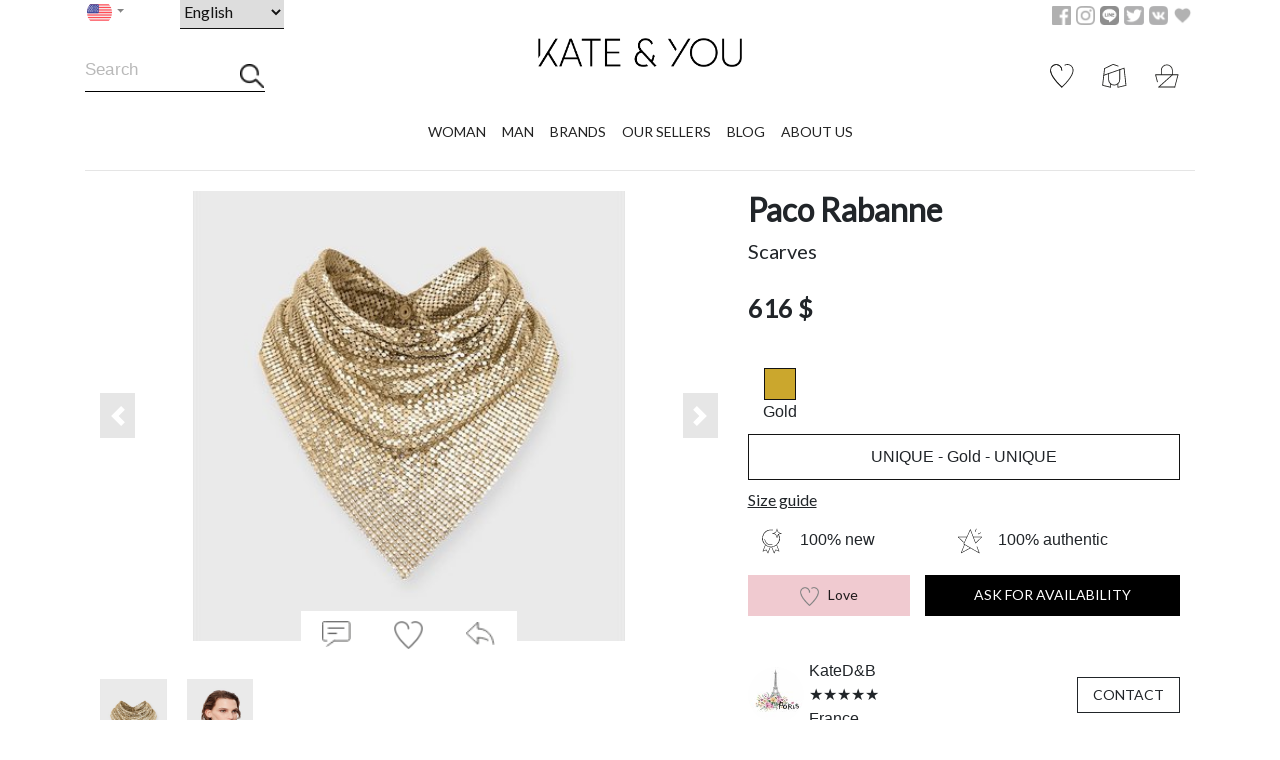

--- FILE ---
content_type: text/html; charset=utf-8
request_url: https://www.kateandyou.com/ad-fr/shopping-detail/Scarves/2842
body_size: 28830
content:
<!DOCTYPE html><html lang="fr"><head>
  <meta charset="utf-8"><meta http-equiv="X-UA-Compatible" content="IE=edge"><meta name="viewport" content="width=device-width, initial-scale=1.0">
  <title>Paco Rabanne - Foulards &amp; Écharpes pour FEMME online sur Kate&amp;You - K&amp;Y2842</title><base href="/"><meta name="description" content="Achetez les Foulards &amp; Écharpes  pour FEMME de le marque Paco Rabanne disponnible en Noir au meilleur prix. Découvrez notre large sélection sur Kate&amp;You">
  <meta name="keywords" content=""><link rel="shortcut icon" type="image/x-icon" href="favicon.jpg">
  <link rel="icon" type="image/x-icon" href="favicon.jpg">
  <meta property="og:image" content="./assets/images/logo.jpg">
  <link href="https://fonts.googleapis.com/css?family=Lato&amp;display=swap" rel="stylesheet">
  <link href="https://fonts.googleapis.com/css?family=Abril+Fatface&amp;display=swap" rel="stylesheet">
<link rel="stylesheet" href="styles.b2167f208ebda4365d95.css"><style ng-transition="super-app-universal">.main_header_area{margin-top:0}.onlyMobile[_ngcontent-sc0]{display:block;background-color:#fff3f5}.Banner_logo[_ngcontent-sc0]{margin:auto;display:-webkit-inline-box;display:inline-flex}.Banner_logo[_ngcontent-sc0]   .logo_kateyou[_ngcontent-sc0]   img[_ngcontent-sc0]{width:35px;height:35px}.Banner_Description[_ngcontent-sc0]{padding:0}.Banner_Description[_ngcontent-sc0]   .Banner_Elem_Text[_ngcontent-sc0]{font-size:12px}.Banner_button[_ngcontent-sc0]{margin:auto;padding-left:0}.Banner_button[_ngcontent-sc0]   .Banner_label[_ngcontent-sc0]{float:right;border:1px solid #000;padding:3%;border-radius:5px;font-size:12px}@media (max-width:768px){.topHeader[_ngcontent-sc0]{display:none}.topFooter[_ngcontent-sc0]{display:block}.mobile-menu[_ngcontent-sc0]{margin-top:-8%}}@media (min-width:768px){.onlyMobile[_ngcontent-sc0]{display:none}}</style><style ng-transition="super-app-universal">@charset "UTF-8";@-webkit-keyframes bounce{20%,53%,80%,from,to{-webkit-animation-timing-function:cubic-bezier(.215,.61,.355,1);animation-timing-function:cubic-bezier(.215,.61,.355,1);-webkit-transform:translate3d(0,0,0);transform:translate3d(0,0,0)}40%,43%{-webkit-animation-timing-function:cubic-bezier(.755,.05,.855,.06);animation-timing-function:cubic-bezier(.755,.05,.855,.06);-webkit-transform:translate3d(0,-30px,0);transform:translate3d(0,-30px,0)}70%{-webkit-animation-timing-function:cubic-bezier(.755,.05,.855,.06);animation-timing-function:cubic-bezier(.755,.05,.855,.06);-webkit-transform:translate3d(0,-15px,0);transform:translate3d(0,-15px,0)}90%{-webkit-transform:translate3d(0,-4px,0);transform:translate3d(0,-4px,0)}}@keyframes bounce{20%,53%,80%,from,to{-webkit-animation-timing-function:cubic-bezier(.215,.61,.355,1);animation-timing-function:cubic-bezier(.215,.61,.355,1);-webkit-transform:translate3d(0,0,0);transform:translate3d(0,0,0)}40%,43%{-webkit-animation-timing-function:cubic-bezier(.755,.05,.855,.06);animation-timing-function:cubic-bezier(.755,.05,.855,.06);-webkit-transform:translate3d(0,-30px,0);transform:translate3d(0,-30px,0)}70%{-webkit-animation-timing-function:cubic-bezier(.755,.05,.855,.06);animation-timing-function:cubic-bezier(.755,.05,.855,.06);-webkit-transform:translate3d(0,-15px,0);transform:translate3d(0,-15px,0)}90%{-webkit-transform:translate3d(0,-4px,0);transform:translate3d(0,-4px,0)}}.bounce[_ngcontent-sc0]{-webkit-animation-name:bounce;animation-name:bounce;-webkit-transform-origin:center bottom;transform-origin:center bottom}@-webkit-keyframes flash{50%,from,to{opacity:1}25%,75%{opacity:0}}@keyframes flash{50%,from,to{opacity:1}25%,75%{opacity:0}}.flash[_ngcontent-sc0]{-webkit-animation-name:flash;animation-name:flash}@-webkit-keyframes pulse{from,to{-webkit-transform:scale3d(1,1,1);transform:scale3d(1,1,1)}50%{-webkit-transform:scale3d(1.05,1.05,1.05);transform:scale3d(1.05,1.05,1.05)}}@keyframes pulse{from,to{-webkit-transform:scale3d(1,1,1);transform:scale3d(1,1,1)}50%{-webkit-transform:scale3d(1.05,1.05,1.05);transform:scale3d(1.05,1.05,1.05)}}.pulse[_ngcontent-sc0]{-webkit-animation-name:pulse;animation-name:pulse}@-webkit-keyframes rubberBand{from,to{-webkit-transform:scale3d(1,1,1);transform:scale3d(1,1,1)}30%{-webkit-transform:scale3d(1.25,.75,1);transform:scale3d(1.25,.75,1)}40%{-webkit-transform:scale3d(.75,1.25,1);transform:scale3d(.75,1.25,1)}50%{-webkit-transform:scale3d(1.15,.85,1);transform:scale3d(1.15,.85,1)}65%{-webkit-transform:scale3d(.95,1.05,1);transform:scale3d(.95,1.05,1)}75%{-webkit-transform:scale3d(1.05,.95,1);transform:scale3d(1.05,.95,1)}}@keyframes rubberBand{from,to{-webkit-transform:scale3d(1,1,1);transform:scale3d(1,1,1)}30%{-webkit-transform:scale3d(1.25,.75,1);transform:scale3d(1.25,.75,1)}40%{-webkit-transform:scale3d(.75,1.25,1);transform:scale3d(.75,1.25,1)}50%{-webkit-transform:scale3d(1.15,.85,1);transform:scale3d(1.15,.85,1)}65%{-webkit-transform:scale3d(.95,1.05,1);transform:scale3d(.95,1.05,1)}75%{-webkit-transform:scale3d(1.05,.95,1);transform:scale3d(1.05,.95,1)}}.rubberBand[_ngcontent-sc0]{-webkit-animation-name:rubberBand;animation-name:rubberBand}@-webkit-keyframes shake{from,to{-webkit-transform:translate3d(0,0,0);transform:translate3d(0,0,0)}10%,30%,50%,70%,90%{-webkit-transform:translate3d(-10px,0,0);transform:translate3d(-10px,0,0)}20%,40%,60%,80%{-webkit-transform:translate3d(10px,0,0);transform:translate3d(10px,0,0)}}@keyframes shake{from,to{-webkit-transform:translate3d(0,0,0);transform:translate3d(0,0,0)}10%,30%,50%,70%,90%{-webkit-transform:translate3d(-10px,0,0);transform:translate3d(-10px,0,0)}20%,40%,60%,80%{-webkit-transform:translate3d(10px,0,0);transform:translate3d(10px,0,0)}}.shake[_ngcontent-sc0]{-webkit-animation-name:shake;animation-name:shake}@-webkit-keyframes headShake{0%{-webkit-transform:translateX(0);transform:translateX(0)}6.5%{-webkit-transform:translateX(-6px) rotateY(-9deg);transform:translateX(-6px) rotateY(-9deg)}18.5%{-webkit-transform:translateX(5px) rotateY(7deg);transform:translateX(5px) rotateY(7deg)}31.5%{-webkit-transform:translateX(-3px) rotateY(-5deg);transform:translateX(-3px) rotateY(-5deg)}43.5%{-webkit-transform:translateX(2px) rotateY(3deg);transform:translateX(2px) rotateY(3deg)}50%{-webkit-transform:translateX(0);transform:translateX(0)}}@keyframes headShake{0%{-webkit-transform:translateX(0);transform:translateX(0)}6.5%{-webkit-transform:translateX(-6px) rotateY(-9deg);transform:translateX(-6px) rotateY(-9deg)}18.5%{-webkit-transform:translateX(5px) rotateY(7deg);transform:translateX(5px) rotateY(7deg)}31.5%{-webkit-transform:translateX(-3px) rotateY(-5deg);transform:translateX(-3px) rotateY(-5deg)}43.5%{-webkit-transform:translateX(2px) rotateY(3deg);transform:translateX(2px) rotateY(3deg)}50%{-webkit-transform:translateX(0);transform:translateX(0)}}.headShake[_ngcontent-sc0]{-webkit-animation-timing-function:ease-in-out;animation-timing-function:ease-in-out;-webkit-animation-name:headShake;animation-name:headShake}@-webkit-keyframes swing{20%{-webkit-transform:rotate3d(0,0,1,15deg);transform:rotate3d(0,0,1,15deg)}40%{-webkit-transform:rotate3d(0,0,1,-10deg);transform:rotate3d(0,0,1,-10deg)}60%{-webkit-transform:rotate3d(0,0,1,5deg);transform:rotate3d(0,0,1,5deg)}80%{-webkit-transform:rotate3d(0,0,1,-5deg);transform:rotate3d(0,0,1,-5deg)}to{-webkit-transform:rotate3d(0,0,1,0deg);transform:rotate3d(0,0,1,0deg)}}@keyframes swing{20%{-webkit-transform:rotate3d(0,0,1,15deg);transform:rotate3d(0,0,1,15deg)}40%{-webkit-transform:rotate3d(0,0,1,-10deg);transform:rotate3d(0,0,1,-10deg)}60%{-webkit-transform:rotate3d(0,0,1,5deg);transform:rotate3d(0,0,1,5deg)}80%{-webkit-transform:rotate3d(0,0,1,-5deg);transform:rotate3d(0,0,1,-5deg)}to{-webkit-transform:rotate3d(0,0,1,0deg);transform:rotate3d(0,0,1,0deg)}}.swing[_ngcontent-sc0]{-webkit-transform-origin:top center;transform-origin:top center;-webkit-animation-name:swing;animation-name:swing}@-webkit-keyframes tada{from,to{-webkit-transform:scale3d(1,1,1);transform:scale3d(1,1,1)}10%,20%{-webkit-transform:scale3d(.9,.9,.9) rotate3d(0,0,1,-3deg);transform:scale3d(.9,.9,.9) rotate3d(0,0,1,-3deg)}30%,50%,70%,90%{-webkit-transform:scale3d(1.1,1.1,1.1) rotate3d(0,0,1,3deg);transform:scale3d(1.1,1.1,1.1) rotate3d(0,0,1,3deg)}40%,60%,80%{-webkit-transform:scale3d(1.1,1.1,1.1) rotate3d(0,0,1,-3deg);transform:scale3d(1.1,1.1,1.1) rotate3d(0,0,1,-3deg)}}@keyframes tada{from,to{-webkit-transform:scale3d(1,1,1);transform:scale3d(1,1,1)}10%,20%{-webkit-transform:scale3d(.9,.9,.9) rotate3d(0,0,1,-3deg);transform:scale3d(.9,.9,.9) rotate3d(0,0,1,-3deg)}30%,50%,70%,90%{-webkit-transform:scale3d(1.1,1.1,1.1) rotate3d(0,0,1,3deg);transform:scale3d(1.1,1.1,1.1) rotate3d(0,0,1,3deg)}40%,60%,80%{-webkit-transform:scale3d(1.1,1.1,1.1) rotate3d(0,0,1,-3deg);transform:scale3d(1.1,1.1,1.1) rotate3d(0,0,1,-3deg)}}.tada[_ngcontent-sc0]{-webkit-animation-name:tada;animation-name:tada}@-webkit-keyframes wobble{from,to{-webkit-transform:translate3d(0,0,0);transform:translate3d(0,0,0)}15%{-webkit-transform:translate3d(-25%,0,0) rotate3d(0,0,1,-5deg);transform:translate3d(-25%,0,0) rotate3d(0,0,1,-5deg)}30%{-webkit-transform:translate3d(20%,0,0) rotate3d(0,0,1,3deg);transform:translate3d(20%,0,0) rotate3d(0,0,1,3deg)}45%{-webkit-transform:translate3d(-15%,0,0) rotate3d(0,0,1,-3deg);transform:translate3d(-15%,0,0) rotate3d(0,0,1,-3deg)}60%{-webkit-transform:translate3d(10%,0,0) rotate3d(0,0,1,2deg);transform:translate3d(10%,0,0) rotate3d(0,0,1,2deg)}75%{-webkit-transform:translate3d(-5%,0,0) rotate3d(0,0,1,-1deg);transform:translate3d(-5%,0,0) rotate3d(0,0,1,-1deg)}}@keyframes wobble{from,to{-webkit-transform:translate3d(0,0,0);transform:translate3d(0,0,0)}15%{-webkit-transform:translate3d(-25%,0,0) rotate3d(0,0,1,-5deg);transform:translate3d(-25%,0,0) rotate3d(0,0,1,-5deg)}30%{-webkit-transform:translate3d(20%,0,0) rotate3d(0,0,1,3deg);transform:translate3d(20%,0,0) rotate3d(0,0,1,3deg)}45%{-webkit-transform:translate3d(-15%,0,0) rotate3d(0,0,1,-3deg);transform:translate3d(-15%,0,0) rotate3d(0,0,1,-3deg)}60%{-webkit-transform:translate3d(10%,0,0) rotate3d(0,0,1,2deg);transform:translate3d(10%,0,0) rotate3d(0,0,1,2deg)}75%{-webkit-transform:translate3d(-5%,0,0) rotate3d(0,0,1,-1deg);transform:translate3d(-5%,0,0) rotate3d(0,0,1,-1deg)}}.wobble[_ngcontent-sc0]{-webkit-animation-name:wobble;animation-name:wobble}@-webkit-keyframes jello{11.1%,from,to{-webkit-transform:translate3d(0,0,0);transform:translate3d(0,0,0)}22.2%{-webkit-transform:skewX(-12.5deg) skewY(-12.5deg);transform:skewX(-12.5deg) skewY(-12.5deg)}33.3%{-webkit-transform:skewX(6.25deg) skewY(6.25deg);transform:skewX(6.25deg) skewY(6.25deg)}44.4%{-webkit-transform:skewX(-3.125deg) skewY(-3.125deg);transform:skewX(-3.125deg) skewY(-3.125deg)}55.5%{-webkit-transform:skewX(1.5625deg) skewY(1.5625deg);transform:skewX(1.5625deg) skewY(1.5625deg)}66.6%{-webkit-transform:skewX(-.78125deg) skewY(-.78125deg);transform:skewX(-.78125deg) skewY(-.78125deg)}77.7%{-webkit-transform:skewX(.390625deg) skewY(.390625deg);transform:skewX(.390625deg) skewY(.390625deg)}88.8%{-webkit-transform:skewX(-.1953125deg) skewY(-.1953125deg);transform:skewX(-.1953125deg) skewY(-.1953125deg)}}@keyframes jello{11.1%,from,to{-webkit-transform:translate3d(0,0,0);transform:translate3d(0,0,0)}22.2%{-webkit-transform:skewX(-12.5deg) skewY(-12.5deg);transform:skewX(-12.5deg) skewY(-12.5deg)}33.3%{-webkit-transform:skewX(6.25deg) skewY(6.25deg);transform:skewX(6.25deg) skewY(6.25deg)}44.4%{-webkit-transform:skewX(-3.125deg) skewY(-3.125deg);transform:skewX(-3.125deg) skewY(-3.125deg)}55.5%{-webkit-transform:skewX(1.5625deg) skewY(1.5625deg);transform:skewX(1.5625deg) skewY(1.5625deg)}66.6%{-webkit-transform:skewX(-.78125deg) skewY(-.78125deg);transform:skewX(-.78125deg) skewY(-.78125deg)}77.7%{-webkit-transform:skewX(.390625deg) skewY(.390625deg);transform:skewX(.390625deg) skewY(.390625deg)}88.8%{-webkit-transform:skewX(-.1953125deg) skewY(-.1953125deg);transform:skewX(-.1953125deg) skewY(-.1953125deg)}}.jello[_ngcontent-sc0]{-webkit-animation-name:jello;animation-name:jello;-webkit-transform-origin:center;transform-origin:center}@-webkit-keyframes heartBeat{0%,28%,70%{-webkit-transform:scale(1);transform:scale(1)}14%,42%{-webkit-transform:scale(1.3);transform:scale(1.3)}}@keyframes heartBeat{0%,28%,70%{-webkit-transform:scale(1);transform:scale(1)}14%,42%{-webkit-transform:scale(1.3);transform:scale(1.3)}}.heartBeat[_ngcontent-sc0]{-webkit-animation-name:heartBeat;animation-name:heartBeat;-webkit-animation-duration:1.3s;animation-duration:1.3s;-webkit-animation-timing-function:ease-in-out;animation-timing-function:ease-in-out}@-webkit-keyframes bounceIn{20%,40%,60%,80%,from,to{-webkit-animation-timing-function:cubic-bezier(.215,.61,.355,1);animation-timing-function:cubic-bezier(.215,.61,.355,1)}0%{opacity:0;-webkit-transform:scale3d(.3,.3,.3);transform:scale3d(.3,.3,.3)}20%{-webkit-transform:scale3d(1.1,1.1,1.1);transform:scale3d(1.1,1.1,1.1)}40%{-webkit-transform:scale3d(.9,.9,.9);transform:scale3d(.9,.9,.9)}60%{opacity:1;-webkit-transform:scale3d(1.03,1.03,1.03);transform:scale3d(1.03,1.03,1.03)}80%{-webkit-transform:scale3d(.97,.97,.97);transform:scale3d(.97,.97,.97)}to{opacity:1;-webkit-transform:scale3d(1,1,1);transform:scale3d(1,1,1)}}@keyframes bounceIn{20%,40%,60%,80%,from,to{-webkit-animation-timing-function:cubic-bezier(.215,.61,.355,1);animation-timing-function:cubic-bezier(.215,.61,.355,1)}0%{opacity:0;-webkit-transform:scale3d(.3,.3,.3);transform:scale3d(.3,.3,.3)}20%{-webkit-transform:scale3d(1.1,1.1,1.1);transform:scale3d(1.1,1.1,1.1)}40%{-webkit-transform:scale3d(.9,.9,.9);transform:scale3d(.9,.9,.9)}60%{opacity:1;-webkit-transform:scale3d(1.03,1.03,1.03);transform:scale3d(1.03,1.03,1.03)}80%{-webkit-transform:scale3d(.97,.97,.97);transform:scale3d(.97,.97,.97)}to{opacity:1;-webkit-transform:scale3d(1,1,1);transform:scale3d(1,1,1)}}.bounceIn[_ngcontent-sc0]{-webkit-animation-duration:.75s;animation-duration:.75s;-webkit-animation-name:bounceIn;animation-name:bounceIn}@-webkit-keyframes bounceInDown{60%,75%,90%,from,to{-webkit-animation-timing-function:cubic-bezier(.215,.61,.355,1);animation-timing-function:cubic-bezier(.215,.61,.355,1)}0%{opacity:0;-webkit-transform:translate3d(0,-3000px,0);transform:translate3d(0,-3000px,0)}60%{opacity:1;-webkit-transform:translate3d(0,25px,0);transform:translate3d(0,25px,0)}75%{-webkit-transform:translate3d(0,-10px,0);transform:translate3d(0,-10px,0)}90%{-webkit-transform:translate3d(0,5px,0);transform:translate3d(0,5px,0)}to{-webkit-transform:translate3d(0,0,0);transform:translate3d(0,0,0)}}@keyframes bounceInDown{60%,75%,90%,from,to{-webkit-animation-timing-function:cubic-bezier(.215,.61,.355,1);animation-timing-function:cubic-bezier(.215,.61,.355,1)}0%{opacity:0;-webkit-transform:translate3d(0,-3000px,0);transform:translate3d(0,-3000px,0)}60%{opacity:1;-webkit-transform:translate3d(0,25px,0);transform:translate3d(0,25px,0)}75%{-webkit-transform:translate3d(0,-10px,0);transform:translate3d(0,-10px,0)}90%{-webkit-transform:translate3d(0,5px,0);transform:translate3d(0,5px,0)}to{-webkit-transform:translate3d(0,0,0);transform:translate3d(0,0,0)}}.bounceInDown[_ngcontent-sc0]{-webkit-animation-name:bounceInDown;animation-name:bounceInDown}@-webkit-keyframes bounceInLeft{60%,75%,90%,from,to{-webkit-animation-timing-function:cubic-bezier(.215,.61,.355,1);animation-timing-function:cubic-bezier(.215,.61,.355,1)}0%{opacity:0;-webkit-transform:translate3d(-3000px,0,0);transform:translate3d(-3000px,0,0)}60%{opacity:1;-webkit-transform:translate3d(25px,0,0);transform:translate3d(25px,0,0)}75%{-webkit-transform:translate3d(-10px,0,0);transform:translate3d(-10px,0,0)}90%{-webkit-transform:translate3d(5px,0,0);transform:translate3d(5px,0,0)}to{-webkit-transform:translate3d(0,0,0);transform:translate3d(0,0,0)}}@keyframes bounceInLeft{60%,75%,90%,from,to{-webkit-animation-timing-function:cubic-bezier(.215,.61,.355,1);animation-timing-function:cubic-bezier(.215,.61,.355,1)}0%{opacity:0;-webkit-transform:translate3d(-3000px,0,0);transform:translate3d(-3000px,0,0)}60%{opacity:1;-webkit-transform:translate3d(25px,0,0);transform:translate3d(25px,0,0)}75%{-webkit-transform:translate3d(-10px,0,0);transform:translate3d(-10px,0,0)}90%{-webkit-transform:translate3d(5px,0,0);transform:translate3d(5px,0,0)}to{-webkit-transform:translate3d(0,0,0);transform:translate3d(0,0,0)}}.bounceInLeft[_ngcontent-sc0]{-webkit-animation-name:bounceInLeft;animation-name:bounceInLeft}@-webkit-keyframes bounceInRight{60%,75%,90%,from,to{-webkit-animation-timing-function:cubic-bezier(.215,.61,.355,1);animation-timing-function:cubic-bezier(.215,.61,.355,1)}from{opacity:0;-webkit-transform:translate3d(3000px,0,0);transform:translate3d(3000px,0,0)}60%{opacity:1;-webkit-transform:translate3d(-25px,0,0);transform:translate3d(-25px,0,0)}75%{-webkit-transform:translate3d(10px,0,0);transform:translate3d(10px,0,0)}90%{-webkit-transform:translate3d(-5px,0,0);transform:translate3d(-5px,0,0)}to{-webkit-transform:translate3d(0,0,0);transform:translate3d(0,0,0)}}@keyframes bounceInRight{60%,75%,90%,from,to{-webkit-animation-timing-function:cubic-bezier(.215,.61,.355,1);animation-timing-function:cubic-bezier(.215,.61,.355,1)}from{opacity:0;-webkit-transform:translate3d(3000px,0,0);transform:translate3d(3000px,0,0)}60%{opacity:1;-webkit-transform:translate3d(-25px,0,0);transform:translate3d(-25px,0,0)}75%{-webkit-transform:translate3d(10px,0,0);transform:translate3d(10px,0,0)}90%{-webkit-transform:translate3d(-5px,0,0);transform:translate3d(-5px,0,0)}to{-webkit-transform:translate3d(0,0,0);transform:translate3d(0,0,0)}}.bounceInRight[_ngcontent-sc0]{-webkit-animation-name:bounceInRight;animation-name:bounceInRight}@-webkit-keyframes bounceInUp{60%,75%,90%,from,to{-webkit-animation-timing-function:cubic-bezier(.215,.61,.355,1);animation-timing-function:cubic-bezier(.215,.61,.355,1)}from{opacity:0;-webkit-transform:translate3d(0,3000px,0);transform:translate3d(0,3000px,0)}60%{opacity:1;-webkit-transform:translate3d(0,-20px,0);transform:translate3d(0,-20px,0)}75%{-webkit-transform:translate3d(0,10px,0);transform:translate3d(0,10px,0)}90%{-webkit-transform:translate3d(0,-5px,0);transform:translate3d(0,-5px,0)}to{-webkit-transform:translate3d(0,0,0);transform:translate3d(0,0,0)}}@keyframes bounceInUp{60%,75%,90%,from,to{-webkit-animation-timing-function:cubic-bezier(.215,.61,.355,1);animation-timing-function:cubic-bezier(.215,.61,.355,1)}from{opacity:0;-webkit-transform:translate3d(0,3000px,0);transform:translate3d(0,3000px,0)}60%{opacity:1;-webkit-transform:translate3d(0,-20px,0);transform:translate3d(0,-20px,0)}75%{-webkit-transform:translate3d(0,10px,0);transform:translate3d(0,10px,0)}90%{-webkit-transform:translate3d(0,-5px,0);transform:translate3d(0,-5px,0)}to{-webkit-transform:translate3d(0,0,0);transform:translate3d(0,0,0)}}.bounceInUp[_ngcontent-sc0]{-webkit-animation-name:bounceInUp;animation-name:bounceInUp}@-webkit-keyframes bounceOut{20%{-webkit-transform:scale3d(.9,.9,.9);transform:scale3d(.9,.9,.9)}50%,55%{opacity:1;-webkit-transform:scale3d(1.1,1.1,1.1);transform:scale3d(1.1,1.1,1.1)}to{opacity:0;-webkit-transform:scale3d(.3,.3,.3);transform:scale3d(.3,.3,.3)}}@keyframes bounceOut{20%{-webkit-transform:scale3d(.9,.9,.9);transform:scale3d(.9,.9,.9)}50%,55%{opacity:1;-webkit-transform:scale3d(1.1,1.1,1.1);transform:scale3d(1.1,1.1,1.1)}to{opacity:0;-webkit-transform:scale3d(.3,.3,.3);transform:scale3d(.3,.3,.3)}}.bounceOut[_ngcontent-sc0]{-webkit-animation-duration:.75s;animation-duration:.75s;-webkit-animation-name:bounceOut;animation-name:bounceOut}@-webkit-keyframes bounceOutDown{20%{-webkit-transform:translate3d(0,10px,0);transform:translate3d(0,10px,0)}40%,45%{opacity:1;-webkit-transform:translate3d(0,-20px,0);transform:translate3d(0,-20px,0)}to{opacity:0;-webkit-transform:translate3d(0,2000px,0);transform:translate3d(0,2000px,0)}}@keyframes bounceOutDown{20%{-webkit-transform:translate3d(0,10px,0);transform:translate3d(0,10px,0)}40%,45%{opacity:1;-webkit-transform:translate3d(0,-20px,0);transform:translate3d(0,-20px,0)}to{opacity:0;-webkit-transform:translate3d(0,2000px,0);transform:translate3d(0,2000px,0)}}.bounceOutDown[_ngcontent-sc0]{-webkit-animation-name:bounceOutDown;animation-name:bounceOutDown}@-webkit-keyframes bounceOutLeft{20%{opacity:1;-webkit-transform:translate3d(20px,0,0);transform:translate3d(20px,0,0)}to{opacity:0;-webkit-transform:translate3d(-2000px,0,0);transform:translate3d(-2000px,0,0)}}@keyframes bounceOutLeft{20%{opacity:1;-webkit-transform:translate3d(20px,0,0);transform:translate3d(20px,0,0)}to{opacity:0;-webkit-transform:translate3d(-2000px,0,0);transform:translate3d(-2000px,0,0)}}.bounceOutLeft[_ngcontent-sc0]{-webkit-animation-name:bounceOutLeft;animation-name:bounceOutLeft}@-webkit-keyframes bounceOutRight{20%{opacity:1;-webkit-transform:translate3d(-20px,0,0);transform:translate3d(-20px,0,0)}to{opacity:0;-webkit-transform:translate3d(2000px,0,0);transform:translate3d(2000px,0,0)}}@keyframes bounceOutRight{20%{opacity:1;-webkit-transform:translate3d(-20px,0,0);transform:translate3d(-20px,0,0)}to{opacity:0;-webkit-transform:translate3d(2000px,0,0);transform:translate3d(2000px,0,0)}}.bounceOutRight[_ngcontent-sc0]{-webkit-animation-name:bounceOutRight;animation-name:bounceOutRight}@-webkit-keyframes bounceOutUp{20%{-webkit-transform:translate3d(0,-10px,0);transform:translate3d(0,-10px,0)}40%,45%{opacity:1;-webkit-transform:translate3d(0,20px,0);transform:translate3d(0,20px,0)}to{opacity:0;-webkit-transform:translate3d(0,-2000px,0);transform:translate3d(0,-2000px,0)}}@keyframes bounceOutUp{20%{-webkit-transform:translate3d(0,-10px,0);transform:translate3d(0,-10px,0)}40%,45%{opacity:1;-webkit-transform:translate3d(0,20px,0);transform:translate3d(0,20px,0)}to{opacity:0;-webkit-transform:translate3d(0,-2000px,0);transform:translate3d(0,-2000px,0)}}.bounceOutUp[_ngcontent-sc0]{-webkit-animation-name:bounceOutUp;animation-name:bounceOutUp}@-webkit-keyframes fadeIn{from{opacity:0}to{opacity:1}}@keyframes fadeIn{from{opacity:0}to{opacity:1}}.fadeIn[_ngcontent-sc0]{-webkit-animation-name:fadeIn;animation-name:fadeIn}@-webkit-keyframes fadeInDown{from{opacity:0;-webkit-transform:translate3d(0,-100%,0);transform:translate3d(0,-100%,0)}to{opacity:1;-webkit-transform:translate3d(0,0,0);transform:translate3d(0,0,0)}}@keyframes fadeInDown{from{opacity:0;-webkit-transform:translate3d(0,-100%,0);transform:translate3d(0,-100%,0)}to{opacity:1;-webkit-transform:translate3d(0,0,0);transform:translate3d(0,0,0)}}.fadeInDown[_ngcontent-sc0]{-webkit-animation-name:fadeInDown;animation-name:fadeInDown}@-webkit-keyframes fadeInDownBig{from{opacity:0;-webkit-transform:translate3d(0,-2000px,0);transform:translate3d(0,-2000px,0)}to{opacity:1;-webkit-transform:translate3d(0,0,0);transform:translate3d(0,0,0)}}@keyframes fadeInDownBig{from{opacity:0;-webkit-transform:translate3d(0,-2000px,0);transform:translate3d(0,-2000px,0)}to{opacity:1;-webkit-transform:translate3d(0,0,0);transform:translate3d(0,0,0)}}.fadeInDownBig[_ngcontent-sc0]{-webkit-animation-name:fadeInDownBig;animation-name:fadeInDownBig}@-webkit-keyframes fadeInLeft{from{opacity:0;-webkit-transform:translate3d(-100%,0,0);transform:translate3d(-100%,0,0)}to{opacity:1;-webkit-transform:translate3d(0,0,0);transform:translate3d(0,0,0)}}@keyframes fadeInLeft{from{opacity:0;-webkit-transform:translate3d(-100%,0,0);transform:translate3d(-100%,0,0)}to{opacity:1;-webkit-transform:translate3d(0,0,0);transform:translate3d(0,0,0)}}.fadeInLeft[_ngcontent-sc0]{-webkit-animation-name:fadeInLeft;animation-name:fadeInLeft}@-webkit-keyframes fadeInLeftBig{from{opacity:0;-webkit-transform:translate3d(-2000px,0,0);transform:translate3d(-2000px,0,0)}to{opacity:1;-webkit-transform:translate3d(0,0,0);transform:translate3d(0,0,0)}}@keyframes fadeInLeftBig{from{opacity:0;-webkit-transform:translate3d(-2000px,0,0);transform:translate3d(-2000px,0,0)}to{opacity:1;-webkit-transform:translate3d(0,0,0);transform:translate3d(0,0,0)}}.fadeInLeftBig[_ngcontent-sc0]{-webkit-animation-name:fadeInLeftBig;animation-name:fadeInLeftBig}@-webkit-keyframes fadeInRight{from{opacity:0;-webkit-transform:translate3d(100%,0,0);transform:translate3d(100%,0,0)}to{opacity:1;-webkit-transform:translate3d(0,0,0);transform:translate3d(0,0,0)}}@keyframes fadeInRight{from{opacity:0;-webkit-transform:translate3d(100%,0,0);transform:translate3d(100%,0,0)}to{opacity:1;-webkit-transform:translate3d(0,0,0);transform:translate3d(0,0,0)}}.fadeInRight[_ngcontent-sc0]{-webkit-animation-name:fadeInRight;animation-name:fadeInRight}@-webkit-keyframes fadeInRightBig{from{opacity:0;-webkit-transform:translate3d(2000px,0,0);transform:translate3d(2000px,0,0)}to{opacity:1;-webkit-transform:translate3d(0,0,0);transform:translate3d(0,0,0)}}@keyframes fadeInRightBig{from{opacity:0;-webkit-transform:translate3d(2000px,0,0);transform:translate3d(2000px,0,0)}to{opacity:1;-webkit-transform:translate3d(0,0,0);transform:translate3d(0,0,0)}}.fadeInRightBig[_ngcontent-sc0]{-webkit-animation-name:fadeInRightBig;animation-name:fadeInRightBig}@-webkit-keyframes fadeInUp{from{opacity:0;-webkit-transform:translate3d(0,100%,0);transform:translate3d(0,100%,0)}to{opacity:1;-webkit-transform:translate3d(0,0,0);transform:translate3d(0,0,0)}}@keyframes fadeInUp{from{opacity:0;-webkit-transform:translate3d(0,100%,0);transform:translate3d(0,100%,0)}to{opacity:1;-webkit-transform:translate3d(0,0,0);transform:translate3d(0,0,0)}}.fadeInUp[_ngcontent-sc0]{-webkit-animation-name:fadeInUp;animation-name:fadeInUp}@-webkit-keyframes fadeInUpBig{from{opacity:0;-webkit-transform:translate3d(0,2000px,0);transform:translate3d(0,2000px,0)}to{opacity:1;-webkit-transform:translate3d(0,0,0);transform:translate3d(0,0,0)}}@keyframes fadeInUpBig{from{opacity:0;-webkit-transform:translate3d(0,2000px,0);transform:translate3d(0,2000px,0)}to{opacity:1;-webkit-transform:translate3d(0,0,0);transform:translate3d(0,0,0)}}.fadeInUpBig[_ngcontent-sc0]{-webkit-animation-name:fadeInUpBig;animation-name:fadeInUpBig}@-webkit-keyframes fadeOut{from{opacity:1}to{opacity:0}}@keyframes fadeOut{from{opacity:1}to{opacity:0}}.fadeOut[_ngcontent-sc0]{-webkit-animation-name:fadeOut;animation-name:fadeOut}@-webkit-keyframes fadeOutDown{from{opacity:1}to{opacity:0;-webkit-transform:translate3d(0,100%,0);transform:translate3d(0,100%,0)}}@keyframes fadeOutDown{from{opacity:1}to{opacity:0;-webkit-transform:translate3d(0,100%,0);transform:translate3d(0,100%,0)}}.fadeOutDown[_ngcontent-sc0]{-webkit-animation-name:fadeOutDown;animation-name:fadeOutDown}@-webkit-keyframes fadeOutDownBig{from{opacity:1}to{opacity:0;-webkit-transform:translate3d(0,2000px,0);transform:translate3d(0,2000px,0)}}@keyframes fadeOutDownBig{from{opacity:1}to{opacity:0;-webkit-transform:translate3d(0,2000px,0);transform:translate3d(0,2000px,0)}}.fadeOutDownBig[_ngcontent-sc0]{-webkit-animation-name:fadeOutDownBig;animation-name:fadeOutDownBig}@-webkit-keyframes fadeOutLeft{from{opacity:1}to{opacity:0;-webkit-transform:translate3d(-100%,0,0);transform:translate3d(-100%,0,0)}}@keyframes fadeOutLeft{from{opacity:1}to{opacity:0;-webkit-transform:translate3d(-100%,0,0);transform:translate3d(-100%,0,0)}}.fadeOutLeft[_ngcontent-sc0]{-webkit-animation-name:fadeOutLeft;animation-name:fadeOutLeft}@-webkit-keyframes fadeOutLeftBig{from{opacity:1}to{opacity:0;-webkit-transform:translate3d(-2000px,0,0);transform:translate3d(-2000px,0,0)}}@keyframes fadeOutLeftBig{from{opacity:1}to{opacity:0;-webkit-transform:translate3d(-2000px,0,0);transform:translate3d(-2000px,0,0)}}.fadeOutLeftBig[_ngcontent-sc0]{-webkit-animation-name:fadeOutLeftBig;animation-name:fadeOutLeftBig}@-webkit-keyframes fadeOutRight{from{opacity:1}to{opacity:0;-webkit-transform:translate3d(100%,0,0);transform:translate3d(100%,0,0)}}@keyframes fadeOutRight{from{opacity:1}to{opacity:0;-webkit-transform:translate3d(100%,0,0);transform:translate3d(100%,0,0)}}.fadeOutRight[_ngcontent-sc0]{-webkit-animation-name:fadeOutRight;animation-name:fadeOutRight}@-webkit-keyframes fadeOutRightBig{from{opacity:1}to{opacity:0;-webkit-transform:translate3d(2000px,0,0);transform:translate3d(2000px,0,0)}}@keyframes fadeOutRightBig{from{opacity:1}to{opacity:0;-webkit-transform:translate3d(2000px,0,0);transform:translate3d(2000px,0,0)}}.fadeOutRightBig[_ngcontent-sc0]{-webkit-animation-name:fadeOutRightBig;animation-name:fadeOutRightBig}@-webkit-keyframes fadeOutUp{from{opacity:1}to{opacity:0;-webkit-transform:translate3d(0,-100%,0);transform:translate3d(0,-100%,0)}}@keyframes fadeOutUp{from{opacity:1}to{opacity:0;-webkit-transform:translate3d(0,-100%,0);transform:translate3d(0,-100%,0)}}.fadeOutUp[_ngcontent-sc0]{-webkit-animation-name:fadeOutUp;animation-name:fadeOutUp}@-webkit-keyframes fadeOutUpBig{from{opacity:1}to{opacity:0;-webkit-transform:translate3d(0,-2000px,0);transform:translate3d(0,-2000px,0)}}@keyframes fadeOutUpBig{from{opacity:1}to{opacity:0;-webkit-transform:translate3d(0,-2000px,0);transform:translate3d(0,-2000px,0)}}.fadeOutUpBig[_ngcontent-sc0]{-webkit-animation-name:fadeOutUpBig;animation-name:fadeOutUpBig}@-webkit-keyframes flip{from{-webkit-transform:perspective(400px) scale3d(1,1,1) translate3d(0,0,0) rotate3d(0,1,0,-360deg);transform:perspective(400px) scale3d(1,1,1) translate3d(0,0,0) rotate3d(0,1,0,-360deg);-webkit-animation-timing-function:ease-out;animation-timing-function:ease-out}40%{-webkit-transform:perspective(400px) scale3d(1,1,1) translate3d(0,0,150px) rotate3d(0,1,0,-190deg);transform:perspective(400px) scale3d(1,1,1) translate3d(0,0,150px) rotate3d(0,1,0,-190deg);-webkit-animation-timing-function:ease-out;animation-timing-function:ease-out}50%{-webkit-transform:perspective(400px) scale3d(1,1,1) translate3d(0,0,150px) rotate3d(0,1,0,-170deg);transform:perspective(400px) scale3d(1,1,1) translate3d(0,0,150px) rotate3d(0,1,0,-170deg);-webkit-animation-timing-function:ease-in;animation-timing-function:ease-in}80%{-webkit-transform:perspective(400px) scale3d(.95,.95,.95) translate3d(0,0,0) rotate3d(0,1,0,0deg);transform:perspective(400px) scale3d(.95,.95,.95) translate3d(0,0,0) rotate3d(0,1,0,0deg);-webkit-animation-timing-function:ease-in;animation-timing-function:ease-in}to{-webkit-transform:perspective(400px) scale3d(1,1,1) translate3d(0,0,0) rotate3d(0,1,0,0deg);transform:perspective(400px) scale3d(1,1,1) translate3d(0,0,0) rotate3d(0,1,0,0deg);-webkit-animation-timing-function:ease-in;animation-timing-function:ease-in}}@keyframes flip{from{-webkit-transform:perspective(400px) scale3d(1,1,1) translate3d(0,0,0) rotate3d(0,1,0,-360deg);transform:perspective(400px) scale3d(1,1,1) translate3d(0,0,0) rotate3d(0,1,0,-360deg);-webkit-animation-timing-function:ease-out;animation-timing-function:ease-out}40%{-webkit-transform:perspective(400px) scale3d(1,1,1) translate3d(0,0,150px) rotate3d(0,1,0,-190deg);transform:perspective(400px) scale3d(1,1,1) translate3d(0,0,150px) rotate3d(0,1,0,-190deg);-webkit-animation-timing-function:ease-out;animation-timing-function:ease-out}50%{-webkit-transform:perspective(400px) scale3d(1,1,1) translate3d(0,0,150px) rotate3d(0,1,0,-170deg);transform:perspective(400px) scale3d(1,1,1) translate3d(0,0,150px) rotate3d(0,1,0,-170deg);-webkit-animation-timing-function:ease-in;animation-timing-function:ease-in}80%{-webkit-transform:perspective(400px) scale3d(.95,.95,.95) translate3d(0,0,0) rotate3d(0,1,0,0deg);transform:perspective(400px) scale3d(.95,.95,.95) translate3d(0,0,0) rotate3d(0,1,0,0deg);-webkit-animation-timing-function:ease-in;animation-timing-function:ease-in}to{-webkit-transform:perspective(400px) scale3d(1,1,1) translate3d(0,0,0) rotate3d(0,1,0,0deg);transform:perspective(400px) scale3d(1,1,1) translate3d(0,0,0) rotate3d(0,1,0,0deg);-webkit-animation-timing-function:ease-in;animation-timing-function:ease-in}}.animated.flip[_ngcontent-sc0]{-webkit-backface-visibility:visible;backface-visibility:visible;-webkit-animation-name:flip;animation-name:flip}@-webkit-keyframes flipInX{from{-webkit-transform:perspective(400px) rotate3d(1,0,0,90deg);transform:perspective(400px) rotate3d(1,0,0,90deg);-webkit-animation-timing-function:ease-in;animation-timing-function:ease-in;opacity:0}40%{-webkit-transform:perspective(400px) rotate3d(1,0,0,-20deg);transform:perspective(400px) rotate3d(1,0,0,-20deg);-webkit-animation-timing-function:ease-in;animation-timing-function:ease-in}60%{-webkit-transform:perspective(400px) rotate3d(1,0,0,10deg);transform:perspective(400px) rotate3d(1,0,0,10deg);opacity:1}80%{-webkit-transform:perspective(400px) rotate3d(1,0,0,-5deg);transform:perspective(400px) rotate3d(1,0,0,-5deg)}to{-webkit-transform:perspective(400px);transform:perspective(400px)}}@keyframes flipInX{from{-webkit-transform:perspective(400px) rotate3d(1,0,0,90deg);transform:perspective(400px) rotate3d(1,0,0,90deg);-webkit-animation-timing-function:ease-in;animation-timing-function:ease-in;opacity:0}40%{-webkit-transform:perspective(400px) rotate3d(1,0,0,-20deg);transform:perspective(400px) rotate3d(1,0,0,-20deg);-webkit-animation-timing-function:ease-in;animation-timing-function:ease-in}60%{-webkit-transform:perspective(400px) rotate3d(1,0,0,10deg);transform:perspective(400px) rotate3d(1,0,0,10deg);opacity:1}80%{-webkit-transform:perspective(400px) rotate3d(1,0,0,-5deg);transform:perspective(400px) rotate3d(1,0,0,-5deg)}to{-webkit-transform:perspective(400px);transform:perspective(400px)}}.flipInX[_ngcontent-sc0]{-webkit-backface-visibility:visible!important;backface-visibility:visible!important;-webkit-animation-name:flipInX;animation-name:flipInX}@-webkit-keyframes flipInY{from{-webkit-transform:perspective(400px) rotate3d(0,1,0,90deg);transform:perspective(400px) rotate3d(0,1,0,90deg);-webkit-animation-timing-function:ease-in;animation-timing-function:ease-in;opacity:0}40%{-webkit-transform:perspective(400px) rotate3d(0,1,0,-20deg);transform:perspective(400px) rotate3d(0,1,0,-20deg);-webkit-animation-timing-function:ease-in;animation-timing-function:ease-in}60%{-webkit-transform:perspective(400px) rotate3d(0,1,0,10deg);transform:perspective(400px) rotate3d(0,1,0,10deg);opacity:1}80%{-webkit-transform:perspective(400px) rotate3d(0,1,0,-5deg);transform:perspective(400px) rotate3d(0,1,0,-5deg)}to{-webkit-transform:perspective(400px);transform:perspective(400px)}}@keyframes flipInY{from{-webkit-transform:perspective(400px) rotate3d(0,1,0,90deg);transform:perspective(400px) rotate3d(0,1,0,90deg);-webkit-animation-timing-function:ease-in;animation-timing-function:ease-in;opacity:0}40%{-webkit-transform:perspective(400px) rotate3d(0,1,0,-20deg);transform:perspective(400px) rotate3d(0,1,0,-20deg);-webkit-animation-timing-function:ease-in;animation-timing-function:ease-in}60%{-webkit-transform:perspective(400px) rotate3d(0,1,0,10deg);transform:perspective(400px) rotate3d(0,1,0,10deg);opacity:1}80%{-webkit-transform:perspective(400px) rotate3d(0,1,0,-5deg);transform:perspective(400px) rotate3d(0,1,0,-5deg)}to{-webkit-transform:perspective(400px);transform:perspective(400px)}}.flipInY[_ngcontent-sc0]{-webkit-backface-visibility:visible!important;backface-visibility:visible!important;-webkit-animation-name:flipInY;animation-name:flipInY}@-webkit-keyframes flipOutX{from{-webkit-transform:perspective(400px);transform:perspective(400px)}30%{-webkit-transform:perspective(400px) rotate3d(1,0,0,-20deg);transform:perspective(400px) rotate3d(1,0,0,-20deg);opacity:1}to{-webkit-transform:perspective(400px) rotate3d(1,0,0,90deg);transform:perspective(400px) rotate3d(1,0,0,90deg);opacity:0}}@keyframes flipOutX{from{-webkit-transform:perspective(400px);transform:perspective(400px)}30%{-webkit-transform:perspective(400px) rotate3d(1,0,0,-20deg);transform:perspective(400px) rotate3d(1,0,0,-20deg);opacity:1}to{-webkit-transform:perspective(400px) rotate3d(1,0,0,90deg);transform:perspective(400px) rotate3d(1,0,0,90deg);opacity:0}}.flipOutX[_ngcontent-sc0]{-webkit-animation-duration:.75s;animation-duration:.75s;-webkit-animation-name:flipOutX;animation-name:flipOutX;-webkit-backface-visibility:visible!important;backface-visibility:visible!important}@-webkit-keyframes flipOutY{from{-webkit-transform:perspective(400px);transform:perspective(400px)}30%{-webkit-transform:perspective(400px) rotate3d(0,1,0,-15deg);transform:perspective(400px) rotate3d(0,1,0,-15deg);opacity:1}to{-webkit-transform:perspective(400px) rotate3d(0,1,0,90deg);transform:perspective(400px) rotate3d(0,1,0,90deg);opacity:0}}@keyframes flipOutY{from{-webkit-transform:perspective(400px);transform:perspective(400px)}30%{-webkit-transform:perspective(400px) rotate3d(0,1,0,-15deg);transform:perspective(400px) rotate3d(0,1,0,-15deg);opacity:1}to{-webkit-transform:perspective(400px) rotate3d(0,1,0,90deg);transform:perspective(400px) rotate3d(0,1,0,90deg);opacity:0}}.flipOutY[_ngcontent-sc0]{-webkit-animation-duration:.75s;animation-duration:.75s;-webkit-backface-visibility:visible!important;backface-visibility:visible!important;-webkit-animation-name:flipOutY;animation-name:flipOutY}@-webkit-keyframes lightSpeedIn{from{-webkit-transform:translate3d(100%,0,0) skewX(-30deg);transform:translate3d(100%,0,0) skewX(-30deg);opacity:0}60%{-webkit-transform:skewX(20deg);transform:skewX(20deg);opacity:1}80%{-webkit-transform:skewX(-5deg);transform:skewX(-5deg)}to{-webkit-transform:translate3d(0,0,0);transform:translate3d(0,0,0)}}@keyframes lightSpeedIn{from{-webkit-transform:translate3d(100%,0,0) skewX(-30deg);transform:translate3d(100%,0,0) skewX(-30deg);opacity:0}60%{-webkit-transform:skewX(20deg);transform:skewX(20deg);opacity:1}80%{-webkit-transform:skewX(-5deg);transform:skewX(-5deg)}to{-webkit-transform:translate3d(0,0,0);transform:translate3d(0,0,0)}}.lightSpeedIn[_ngcontent-sc0]{-webkit-animation-name:lightSpeedIn;animation-name:lightSpeedIn;-webkit-animation-timing-function:ease-out;animation-timing-function:ease-out}@-webkit-keyframes lightSpeedOut{from{opacity:1}to{-webkit-transform:translate3d(100%,0,0) skewX(30deg);transform:translate3d(100%,0,0) skewX(30deg);opacity:0}}@keyframes lightSpeedOut{from{opacity:1}to{-webkit-transform:translate3d(100%,0,0) skewX(30deg);transform:translate3d(100%,0,0) skewX(30deg);opacity:0}}.lightSpeedOut[_ngcontent-sc0]{-webkit-animation-name:lightSpeedOut;animation-name:lightSpeedOut;-webkit-animation-timing-function:ease-in;animation-timing-function:ease-in}@-webkit-keyframes rotateIn{from{-webkit-transform-origin:center;transform-origin:center;-webkit-transform:rotate3d(0,0,1,-200deg);transform:rotate3d(0,0,1,-200deg);opacity:0}to{-webkit-transform-origin:center;transform-origin:center;-webkit-transform:translate3d(0,0,0);transform:translate3d(0,0,0);opacity:1}}@keyframes rotateIn{from{-webkit-transform-origin:center;transform-origin:center;-webkit-transform:rotate3d(0,0,1,-200deg);transform:rotate3d(0,0,1,-200deg);opacity:0}to{-webkit-transform-origin:center;transform-origin:center;-webkit-transform:translate3d(0,0,0);transform:translate3d(0,0,0);opacity:1}}.rotateIn[_ngcontent-sc0]{-webkit-animation-name:rotateIn;animation-name:rotateIn}@-webkit-keyframes rotateInDownLeft{from{-webkit-transform-origin:left bottom;transform-origin:left bottom;-webkit-transform:rotate3d(0,0,1,-45deg);transform:rotate3d(0,0,1,-45deg);opacity:0}to{-webkit-transform-origin:left bottom;transform-origin:left bottom;-webkit-transform:translate3d(0,0,0);transform:translate3d(0,0,0);opacity:1}}@keyframes rotateInDownLeft{from{-webkit-transform-origin:left bottom;transform-origin:left bottom;-webkit-transform:rotate3d(0,0,1,-45deg);transform:rotate3d(0,0,1,-45deg);opacity:0}to{-webkit-transform-origin:left bottom;transform-origin:left bottom;-webkit-transform:translate3d(0,0,0);transform:translate3d(0,0,0);opacity:1}}.rotateInDownLeft[_ngcontent-sc0]{-webkit-animation-name:rotateInDownLeft;animation-name:rotateInDownLeft}@-webkit-keyframes rotateInDownRight{from{-webkit-transform-origin:right bottom;transform-origin:right bottom;-webkit-transform:rotate3d(0,0,1,45deg);transform:rotate3d(0,0,1,45deg);opacity:0}to{-webkit-transform-origin:right bottom;transform-origin:right bottom;-webkit-transform:translate3d(0,0,0);transform:translate3d(0,0,0);opacity:1}}@keyframes rotateInDownRight{from{-webkit-transform-origin:right bottom;transform-origin:right bottom;-webkit-transform:rotate3d(0,0,1,45deg);transform:rotate3d(0,0,1,45deg);opacity:0}to{-webkit-transform-origin:right bottom;transform-origin:right bottom;-webkit-transform:translate3d(0,0,0);transform:translate3d(0,0,0);opacity:1}}.rotateInDownRight[_ngcontent-sc0]{-webkit-animation-name:rotateInDownRight;animation-name:rotateInDownRight}@-webkit-keyframes rotateInUpLeft{from{-webkit-transform-origin:left bottom;transform-origin:left bottom;-webkit-transform:rotate3d(0,0,1,45deg);transform:rotate3d(0,0,1,45deg);opacity:0}to{-webkit-transform-origin:left bottom;transform-origin:left bottom;-webkit-transform:translate3d(0,0,0);transform:translate3d(0,0,0);opacity:1}}@keyframes rotateInUpLeft{from{-webkit-transform-origin:left bottom;transform-origin:left bottom;-webkit-transform:rotate3d(0,0,1,45deg);transform:rotate3d(0,0,1,45deg);opacity:0}to{-webkit-transform-origin:left bottom;transform-origin:left bottom;-webkit-transform:translate3d(0,0,0);transform:translate3d(0,0,0);opacity:1}}.rotateInUpLeft[_ngcontent-sc0]{-webkit-animation-name:rotateInUpLeft;animation-name:rotateInUpLeft}@-webkit-keyframes rotateInUpRight{from{-webkit-transform-origin:right bottom;transform-origin:right bottom;-webkit-transform:rotate3d(0,0,1,-90deg);transform:rotate3d(0,0,1,-90deg);opacity:0}to{-webkit-transform-origin:right bottom;transform-origin:right bottom;-webkit-transform:translate3d(0,0,0);transform:translate3d(0,0,0);opacity:1}}@keyframes rotateInUpRight{from{-webkit-transform-origin:right bottom;transform-origin:right bottom;-webkit-transform:rotate3d(0,0,1,-90deg);transform:rotate3d(0,0,1,-90deg);opacity:0}to{-webkit-transform-origin:right bottom;transform-origin:right bottom;-webkit-transform:translate3d(0,0,0);transform:translate3d(0,0,0);opacity:1}}.rotateInUpRight[_ngcontent-sc0]{-webkit-animation-name:rotateInUpRight;animation-name:rotateInUpRight}@-webkit-keyframes rotateOut{from{-webkit-transform-origin:center;transform-origin:center;opacity:1}to{-webkit-transform-origin:center;transform-origin:center;-webkit-transform:rotate3d(0,0,1,200deg);transform:rotate3d(0,0,1,200deg);opacity:0}}@keyframes rotateOut{from{-webkit-transform-origin:center;transform-origin:center;opacity:1}to{-webkit-transform-origin:center;transform-origin:center;-webkit-transform:rotate3d(0,0,1,200deg);transform:rotate3d(0,0,1,200deg);opacity:0}}.rotateOut[_ngcontent-sc0]{-webkit-animation-name:rotateOut;animation-name:rotateOut}@-webkit-keyframes rotateOutDownLeft{from{-webkit-transform-origin:left bottom;transform-origin:left bottom;opacity:1}to{-webkit-transform-origin:left bottom;transform-origin:left bottom;-webkit-transform:rotate3d(0,0,1,45deg);transform:rotate3d(0,0,1,45deg);opacity:0}}@keyframes rotateOutDownLeft{from{-webkit-transform-origin:left bottom;transform-origin:left bottom;opacity:1}to{-webkit-transform-origin:left bottom;transform-origin:left bottom;-webkit-transform:rotate3d(0,0,1,45deg);transform:rotate3d(0,0,1,45deg);opacity:0}}.rotateOutDownLeft[_ngcontent-sc0]{-webkit-animation-name:rotateOutDownLeft;animation-name:rotateOutDownLeft}@-webkit-keyframes rotateOutDownRight{from{-webkit-transform-origin:right bottom;transform-origin:right bottom;opacity:1}to{-webkit-transform-origin:right bottom;transform-origin:right bottom;-webkit-transform:rotate3d(0,0,1,-45deg);transform:rotate3d(0,0,1,-45deg);opacity:0}}@keyframes rotateOutDownRight{from{-webkit-transform-origin:right bottom;transform-origin:right bottom;opacity:1}to{-webkit-transform-origin:right bottom;transform-origin:right bottom;-webkit-transform:rotate3d(0,0,1,-45deg);transform:rotate3d(0,0,1,-45deg);opacity:0}}.rotateOutDownRight[_ngcontent-sc0]{-webkit-animation-name:rotateOutDownRight;animation-name:rotateOutDownRight}@-webkit-keyframes rotateOutUpLeft{from{-webkit-transform-origin:left bottom;transform-origin:left bottom;opacity:1}to{-webkit-transform-origin:left bottom;transform-origin:left bottom;-webkit-transform:rotate3d(0,0,1,-45deg);transform:rotate3d(0,0,1,-45deg);opacity:0}}@keyframes rotateOutUpLeft{from{-webkit-transform-origin:left bottom;transform-origin:left bottom;opacity:1}to{-webkit-transform-origin:left bottom;transform-origin:left bottom;-webkit-transform:rotate3d(0,0,1,-45deg);transform:rotate3d(0,0,1,-45deg);opacity:0}}.rotateOutUpLeft[_ngcontent-sc0]{-webkit-animation-name:rotateOutUpLeft;animation-name:rotateOutUpLeft}@-webkit-keyframes rotateOutUpRight{from{-webkit-transform-origin:right bottom;transform-origin:right bottom;opacity:1}to{-webkit-transform-origin:right bottom;transform-origin:right bottom;-webkit-transform:rotate3d(0,0,1,90deg);transform:rotate3d(0,0,1,90deg);opacity:0}}@keyframes rotateOutUpRight{from{-webkit-transform-origin:right bottom;transform-origin:right bottom;opacity:1}to{-webkit-transform-origin:right bottom;transform-origin:right bottom;-webkit-transform:rotate3d(0,0,1,90deg);transform:rotate3d(0,0,1,90deg);opacity:0}}.rotateOutUpRight[_ngcontent-sc0]{-webkit-animation-name:rotateOutUpRight;animation-name:rotateOutUpRight}@-webkit-keyframes hinge{0%{-webkit-transform-origin:top left;transform-origin:top left;-webkit-animation-timing-function:ease-in-out;animation-timing-function:ease-in-out}20%,60%{-webkit-transform:rotate3d(0,0,1,80deg);transform:rotate3d(0,0,1,80deg);-webkit-transform-origin:top left;transform-origin:top left;-webkit-animation-timing-function:ease-in-out;animation-timing-function:ease-in-out}40%,80%{-webkit-transform:rotate3d(0,0,1,60deg);transform:rotate3d(0,0,1,60deg);-webkit-transform-origin:top left;transform-origin:top left;-webkit-animation-timing-function:ease-in-out;animation-timing-function:ease-in-out;opacity:1}to{-webkit-transform:translate3d(0,700px,0);transform:translate3d(0,700px,0);opacity:0}}@keyframes hinge{0%{-webkit-transform-origin:top left;transform-origin:top left;-webkit-animation-timing-function:ease-in-out;animation-timing-function:ease-in-out}20%,60%{-webkit-transform:rotate3d(0,0,1,80deg);transform:rotate3d(0,0,1,80deg);-webkit-transform-origin:top left;transform-origin:top left;-webkit-animation-timing-function:ease-in-out;animation-timing-function:ease-in-out}40%,80%{-webkit-transform:rotate3d(0,0,1,60deg);transform:rotate3d(0,0,1,60deg);-webkit-transform-origin:top left;transform-origin:top left;-webkit-animation-timing-function:ease-in-out;animation-timing-function:ease-in-out;opacity:1}to{-webkit-transform:translate3d(0,700px,0);transform:translate3d(0,700px,0);opacity:0}}.hinge[_ngcontent-sc0]{-webkit-animation-duration:2s;animation-duration:2s;-webkit-animation-name:hinge;animation-name:hinge}@-webkit-keyframes jackInTheBox{from{opacity:0;-webkit-transform:scale(.1) rotate(30deg);transform:scale(.1) rotate(30deg);-webkit-transform-origin:center bottom;transform-origin:center bottom}50%{-webkit-transform:rotate(-10deg);transform:rotate(-10deg)}70%{-webkit-transform:rotate(3deg);transform:rotate(3deg)}to{opacity:1;-webkit-transform:scale(1);transform:scale(1)}}@keyframes jackInTheBox{from{opacity:0;-webkit-transform:scale(.1) rotate(30deg);transform:scale(.1) rotate(30deg);-webkit-transform-origin:center bottom;transform-origin:center bottom}50%{-webkit-transform:rotate(-10deg);transform:rotate(-10deg)}70%{-webkit-transform:rotate(3deg);transform:rotate(3deg)}to{opacity:1;-webkit-transform:scale(1);transform:scale(1)}}.jackInTheBox[_ngcontent-sc0]{-webkit-animation-name:jackInTheBox;animation-name:jackInTheBox}@-webkit-keyframes rollIn{from{opacity:0;-webkit-transform:translate3d(-100%,0,0) rotate3d(0,0,1,-120deg);transform:translate3d(-100%,0,0) rotate3d(0,0,1,-120deg)}to{opacity:1;-webkit-transform:translate3d(0,0,0);transform:translate3d(0,0,0)}}@keyframes rollIn{from{opacity:0;-webkit-transform:translate3d(-100%,0,0) rotate3d(0,0,1,-120deg);transform:translate3d(-100%,0,0) rotate3d(0,0,1,-120deg)}to{opacity:1;-webkit-transform:translate3d(0,0,0);transform:translate3d(0,0,0)}}.rollIn[_ngcontent-sc0]{-webkit-animation-name:rollIn;animation-name:rollIn}@-webkit-keyframes rollOut{from{opacity:1}to{opacity:0;-webkit-transform:translate3d(100%,0,0) rotate3d(0,0,1,120deg);transform:translate3d(100%,0,0) rotate3d(0,0,1,120deg)}}@keyframes rollOut{from{opacity:1}to{opacity:0;-webkit-transform:translate3d(100%,0,0) rotate3d(0,0,1,120deg);transform:translate3d(100%,0,0) rotate3d(0,0,1,120deg)}}.rollOut[_ngcontent-sc0]{-webkit-animation-name:rollOut;animation-name:rollOut}@-webkit-keyframes zoomIn{from{opacity:0;-webkit-transform:scale3d(.3,.3,.3);transform:scale3d(.3,.3,.3)}50%{opacity:1}}@keyframes zoomIn{from{opacity:0;-webkit-transform:scale3d(.3,.3,.3);transform:scale3d(.3,.3,.3)}50%{opacity:1}}.zoomIn[_ngcontent-sc0]{-webkit-animation-name:zoomIn;animation-name:zoomIn}@-webkit-keyframes zoomInDown{from{opacity:0;-webkit-transform:scale3d(.1,.1,.1) translate3d(0,-1000px,0);transform:scale3d(.1,.1,.1) translate3d(0,-1000px,0);-webkit-animation-timing-function:cubic-bezier(.55,.055,.675,.19);animation-timing-function:cubic-bezier(.55,.055,.675,.19)}60%{opacity:1;-webkit-transform:scale3d(.475,.475,.475) translate3d(0,60px,0);transform:scale3d(.475,.475,.475) translate3d(0,60px,0);-webkit-animation-timing-function:cubic-bezier(.175,.885,.32,1);animation-timing-function:cubic-bezier(.175,.885,.32,1)}}@keyframes zoomInDown{from{opacity:0;-webkit-transform:scale3d(.1,.1,.1) translate3d(0,-1000px,0);transform:scale3d(.1,.1,.1) translate3d(0,-1000px,0);-webkit-animation-timing-function:cubic-bezier(.55,.055,.675,.19);animation-timing-function:cubic-bezier(.55,.055,.675,.19)}60%{opacity:1;-webkit-transform:scale3d(.475,.475,.475) translate3d(0,60px,0);transform:scale3d(.475,.475,.475) translate3d(0,60px,0);-webkit-animation-timing-function:cubic-bezier(.175,.885,.32,1);animation-timing-function:cubic-bezier(.175,.885,.32,1)}}.zoomInDown[_ngcontent-sc0]{-webkit-animation-name:zoomInDown;animation-name:zoomInDown}@-webkit-keyframes zoomInLeft{from{opacity:0;-webkit-transform:scale3d(.1,.1,.1) translate3d(-1000px,0,0);transform:scale3d(.1,.1,.1) translate3d(-1000px,0,0);-webkit-animation-timing-function:cubic-bezier(.55,.055,.675,.19);animation-timing-function:cubic-bezier(.55,.055,.675,.19)}60%{opacity:1;-webkit-transform:scale3d(.475,.475,.475) translate3d(10px,0,0);transform:scale3d(.475,.475,.475) translate3d(10px,0,0);-webkit-animation-timing-function:cubic-bezier(.175,.885,.32,1);animation-timing-function:cubic-bezier(.175,.885,.32,1)}}@keyframes zoomInLeft{from{opacity:0;-webkit-transform:scale3d(.1,.1,.1) translate3d(-1000px,0,0);transform:scale3d(.1,.1,.1) translate3d(-1000px,0,0);-webkit-animation-timing-function:cubic-bezier(.55,.055,.675,.19);animation-timing-function:cubic-bezier(.55,.055,.675,.19)}60%{opacity:1;-webkit-transform:scale3d(.475,.475,.475) translate3d(10px,0,0);transform:scale3d(.475,.475,.475) translate3d(10px,0,0);-webkit-animation-timing-function:cubic-bezier(.175,.885,.32,1);animation-timing-function:cubic-bezier(.175,.885,.32,1)}}.zoomInLeft[_ngcontent-sc0]{-webkit-animation-name:zoomInLeft;animation-name:zoomInLeft}@-webkit-keyframes zoomInRight{from{opacity:0;-webkit-transform:scale3d(.1,.1,.1) translate3d(1000px,0,0);transform:scale3d(.1,.1,.1) translate3d(1000px,0,0);-webkit-animation-timing-function:cubic-bezier(.55,.055,.675,.19);animation-timing-function:cubic-bezier(.55,.055,.675,.19)}60%{opacity:1;-webkit-transform:scale3d(.475,.475,.475) translate3d(-10px,0,0);transform:scale3d(.475,.475,.475) translate3d(-10px,0,0);-webkit-animation-timing-function:cubic-bezier(.175,.885,.32,1);animation-timing-function:cubic-bezier(.175,.885,.32,1)}}@keyframes zoomInRight{from{opacity:0;-webkit-transform:scale3d(.1,.1,.1) translate3d(1000px,0,0);transform:scale3d(.1,.1,.1) translate3d(1000px,0,0);-webkit-animation-timing-function:cubic-bezier(.55,.055,.675,.19);animation-timing-function:cubic-bezier(.55,.055,.675,.19)}60%{opacity:1;-webkit-transform:scale3d(.475,.475,.475) translate3d(-10px,0,0);transform:scale3d(.475,.475,.475) translate3d(-10px,0,0);-webkit-animation-timing-function:cubic-bezier(.175,.885,.32,1);animation-timing-function:cubic-bezier(.175,.885,.32,1)}}.zoomInRight[_ngcontent-sc0]{-webkit-animation-name:zoomInRight;animation-name:zoomInRight}@-webkit-keyframes zoomInUp{from{opacity:0;-webkit-transform:scale3d(.1,.1,.1) translate3d(0,1000px,0);transform:scale3d(.1,.1,.1) translate3d(0,1000px,0);-webkit-animation-timing-function:cubic-bezier(.55,.055,.675,.19);animation-timing-function:cubic-bezier(.55,.055,.675,.19)}60%{opacity:1;-webkit-transform:scale3d(.475,.475,.475) translate3d(0,-60px,0);transform:scale3d(.475,.475,.475) translate3d(0,-60px,0);-webkit-animation-timing-function:cubic-bezier(.175,.885,.32,1);animation-timing-function:cubic-bezier(.175,.885,.32,1)}}@keyframes zoomInUp{from{opacity:0;-webkit-transform:scale3d(.1,.1,.1) translate3d(0,1000px,0);transform:scale3d(.1,.1,.1) translate3d(0,1000px,0);-webkit-animation-timing-function:cubic-bezier(.55,.055,.675,.19);animation-timing-function:cubic-bezier(.55,.055,.675,.19)}60%{opacity:1;-webkit-transform:scale3d(.475,.475,.475) translate3d(0,-60px,0);transform:scale3d(.475,.475,.475) translate3d(0,-60px,0);-webkit-animation-timing-function:cubic-bezier(.175,.885,.32,1);animation-timing-function:cubic-bezier(.175,.885,.32,1)}}.zoomInUp[_ngcontent-sc0]{-webkit-animation-name:zoomInUp;animation-name:zoomInUp}@-webkit-keyframes zoomOut{from{opacity:1}50%{opacity:0;-webkit-transform:scale3d(.3,.3,.3);transform:scale3d(.3,.3,.3)}to{opacity:0}}@keyframes zoomOut{from{opacity:1}50%{opacity:0;-webkit-transform:scale3d(.3,.3,.3);transform:scale3d(.3,.3,.3)}to{opacity:0}}.zoomOut[_ngcontent-sc0]{-webkit-animation-name:zoomOut;animation-name:zoomOut}@-webkit-keyframes zoomOutDown{40%{opacity:1;-webkit-transform:scale3d(.475,.475,.475) translate3d(0,-60px,0);transform:scale3d(.475,.475,.475) translate3d(0,-60px,0);-webkit-animation-timing-function:cubic-bezier(.55,.055,.675,.19);animation-timing-function:cubic-bezier(.55,.055,.675,.19)}to{opacity:0;-webkit-transform:scale3d(.1,.1,.1) translate3d(0,2000px,0);transform:scale3d(.1,.1,.1) translate3d(0,2000px,0);-webkit-transform-origin:center bottom;transform-origin:center bottom;-webkit-animation-timing-function:cubic-bezier(.175,.885,.32,1);animation-timing-function:cubic-bezier(.175,.885,.32,1)}}@keyframes zoomOutDown{40%{opacity:1;-webkit-transform:scale3d(.475,.475,.475) translate3d(0,-60px,0);transform:scale3d(.475,.475,.475) translate3d(0,-60px,0);-webkit-animation-timing-function:cubic-bezier(.55,.055,.675,.19);animation-timing-function:cubic-bezier(.55,.055,.675,.19)}to{opacity:0;-webkit-transform:scale3d(.1,.1,.1) translate3d(0,2000px,0);transform:scale3d(.1,.1,.1) translate3d(0,2000px,0);-webkit-transform-origin:center bottom;transform-origin:center bottom;-webkit-animation-timing-function:cubic-bezier(.175,.885,.32,1);animation-timing-function:cubic-bezier(.175,.885,.32,1)}}.zoomOutDown[_ngcontent-sc0]{-webkit-animation-name:zoomOutDown;animation-name:zoomOutDown}@-webkit-keyframes zoomOutLeft{40%{opacity:1;-webkit-transform:scale3d(.475,.475,.475) translate3d(42px,0,0);transform:scale3d(.475,.475,.475) translate3d(42px,0,0)}to{opacity:0;-webkit-transform:scale(.1) translate3d(-2000px,0,0);transform:scale(.1) translate3d(-2000px,0,0);-webkit-transform-origin:left center;transform-origin:left center}}@keyframes zoomOutLeft{40%{opacity:1;-webkit-transform:scale3d(.475,.475,.475) translate3d(42px,0,0);transform:scale3d(.475,.475,.475) translate3d(42px,0,0)}to{opacity:0;-webkit-transform:scale(.1) translate3d(-2000px,0,0);transform:scale(.1) translate3d(-2000px,0,0);-webkit-transform-origin:left center;transform-origin:left center}}.zoomOutLeft[_ngcontent-sc0]{-webkit-animation-name:zoomOutLeft;animation-name:zoomOutLeft}@-webkit-keyframes zoomOutRight{40%{opacity:1;-webkit-transform:scale3d(.475,.475,.475) translate3d(-42px,0,0);transform:scale3d(.475,.475,.475) translate3d(-42px,0,0)}to{opacity:0;-webkit-transform:scale(.1) translate3d(2000px,0,0);transform:scale(.1) translate3d(2000px,0,0);-webkit-transform-origin:right center;transform-origin:right center}}@keyframes zoomOutRight{40%{opacity:1;-webkit-transform:scale3d(.475,.475,.475) translate3d(-42px,0,0);transform:scale3d(.475,.475,.475) translate3d(-42px,0,0)}to{opacity:0;-webkit-transform:scale(.1) translate3d(2000px,0,0);transform:scale(.1) translate3d(2000px,0,0);-webkit-transform-origin:right center;transform-origin:right center}}.zoomOutRight[_ngcontent-sc0]{-webkit-animation-name:zoomOutRight;animation-name:zoomOutRight}@-webkit-keyframes zoomOutUp{40%{opacity:1;-webkit-transform:scale3d(.475,.475,.475) translate3d(0,60px,0);transform:scale3d(.475,.475,.475) translate3d(0,60px,0);-webkit-animation-timing-function:cubic-bezier(.55,.055,.675,.19);animation-timing-function:cubic-bezier(.55,.055,.675,.19)}to{opacity:0;-webkit-transform:scale3d(.1,.1,.1) translate3d(0,-2000px,0);transform:scale3d(.1,.1,.1) translate3d(0,-2000px,0);-webkit-transform-origin:center bottom;transform-origin:center bottom;-webkit-animation-timing-function:cubic-bezier(.175,.885,.32,1);animation-timing-function:cubic-bezier(.175,.885,.32,1)}}@keyframes zoomOutUp{40%{opacity:1;-webkit-transform:scale3d(.475,.475,.475) translate3d(0,60px,0);transform:scale3d(.475,.475,.475) translate3d(0,60px,0);-webkit-animation-timing-function:cubic-bezier(.55,.055,.675,.19);animation-timing-function:cubic-bezier(.55,.055,.675,.19)}to{opacity:0;-webkit-transform:scale3d(.1,.1,.1) translate3d(0,-2000px,0);transform:scale3d(.1,.1,.1) translate3d(0,-2000px,0);-webkit-transform-origin:center bottom;transform-origin:center bottom;-webkit-animation-timing-function:cubic-bezier(.175,.885,.32,1);animation-timing-function:cubic-bezier(.175,.885,.32,1)}}.zoomOutUp[_ngcontent-sc0]{-webkit-animation-name:zoomOutUp;animation-name:zoomOutUp}@-webkit-keyframes slideInDown{from{-webkit-transform:translate3d(0,-100%,0);transform:translate3d(0,-100%,0);visibility:visible}to{-webkit-transform:translate3d(0,0,0);transform:translate3d(0,0,0)}}@keyframes slideInDown{from{-webkit-transform:translate3d(0,-100%,0);transform:translate3d(0,-100%,0);visibility:visible}to{-webkit-transform:translate3d(0,0,0);transform:translate3d(0,0,0)}}.slideInDown[_ngcontent-sc0]{-webkit-animation-name:slideInDown;animation-name:slideInDown}@-webkit-keyframes slideInLeft{from{-webkit-transform:translate3d(-100%,0,0);transform:translate3d(-100%,0,0);visibility:visible}to{-webkit-transform:translate3d(0,0,0);transform:translate3d(0,0,0)}}@keyframes slideInLeft{from{-webkit-transform:translate3d(-100%,0,0);transform:translate3d(-100%,0,0);visibility:visible}to{-webkit-transform:translate3d(0,0,0);transform:translate3d(0,0,0)}}.slideInLeft[_ngcontent-sc0]{-webkit-animation-name:slideInLeft;animation-name:slideInLeft}@-webkit-keyframes slideInRight{from{-webkit-transform:translate3d(100%,0,0);transform:translate3d(100%,0,0);visibility:visible}to{-webkit-transform:translate3d(0,0,0);transform:translate3d(0,0,0)}}@keyframes slideInRight{from{-webkit-transform:translate3d(100%,0,0);transform:translate3d(100%,0,0);visibility:visible}to{-webkit-transform:translate3d(0,0,0);transform:translate3d(0,0,0)}}.slideInRight[_ngcontent-sc0]{-webkit-animation-name:slideInRight;animation-name:slideInRight}@-webkit-keyframes slideInUp{from{-webkit-transform:translate3d(0,100%,0);transform:translate3d(0,100%,0);visibility:visible}to{-webkit-transform:translate3d(0,0,0);transform:translate3d(0,0,0)}}@keyframes slideInUp{from{-webkit-transform:translate3d(0,100%,0);transform:translate3d(0,100%,0);visibility:visible}to{-webkit-transform:translate3d(0,0,0);transform:translate3d(0,0,0)}}.slideInUp[_ngcontent-sc0]{-webkit-animation-name:slideInUp;animation-name:slideInUp}@-webkit-keyframes slideOutDown{from{-webkit-transform:translate3d(0,0,0);transform:translate3d(0,0,0)}to{visibility:hidden;-webkit-transform:translate3d(0,100%,0);transform:translate3d(0,100%,0)}}@keyframes slideOutDown{from{-webkit-transform:translate3d(0,0,0);transform:translate3d(0,0,0)}to{visibility:hidden;-webkit-transform:translate3d(0,100%,0);transform:translate3d(0,100%,0)}}.slideOutDown[_ngcontent-sc0]{-webkit-animation-name:slideOutDown;animation-name:slideOutDown}@-webkit-keyframes slideOutLeft{from{-webkit-transform:translate3d(0,0,0);transform:translate3d(0,0,0)}to{visibility:hidden;-webkit-transform:translate3d(-100%,0,0);transform:translate3d(-100%,0,0)}}@keyframes slideOutLeft{from{-webkit-transform:translate3d(0,0,0);transform:translate3d(0,0,0)}to{visibility:hidden;-webkit-transform:translate3d(-100%,0,0);transform:translate3d(-100%,0,0)}}.slideOutLeft[_ngcontent-sc0]{-webkit-animation-name:slideOutLeft;animation-name:slideOutLeft}@-webkit-keyframes slideOutRight{from{-webkit-transform:translate3d(0,0,0);transform:translate3d(0,0,0)}to{visibility:hidden;-webkit-transform:translate3d(100%,0,0);transform:translate3d(100%,0,0)}}@keyframes slideOutRight{from{-webkit-transform:translate3d(0,0,0);transform:translate3d(0,0,0)}to{visibility:hidden;-webkit-transform:translate3d(100%,0,0);transform:translate3d(100%,0,0)}}.slideOutRight[_ngcontent-sc0]{-webkit-animation-name:slideOutRight;animation-name:slideOutRight}@-webkit-keyframes slideOutUp{from{-webkit-transform:translate3d(0,0,0);transform:translate3d(0,0,0)}to{visibility:hidden;-webkit-transform:translate3d(0,-100%,0);transform:translate3d(0,-100%,0)}}@keyframes slideOutUp{from{-webkit-transform:translate3d(0,0,0);transform:translate3d(0,0,0)}to{visibility:hidden;-webkit-transform:translate3d(0,-100%,0);transform:translate3d(0,-100%,0)}}.slideOutUp[_ngcontent-sc0]{-webkit-animation-name:slideOutUp;animation-name:slideOutUp}.animated[_ngcontent-sc0]{-webkit-animation-duration:1s;animation-duration:1s;-webkit-animation-fill-mode:both;animation-fill-mode:both}.animated.infinite[_ngcontent-sc0]{-webkit-animation-iteration-count:infinite;animation-iteration-count:infinite}.animated.delay-1s[_ngcontent-sc0]{-webkit-animation-delay:1s;animation-delay:1s}.animated.delay-2s[_ngcontent-sc0]{-webkit-animation-delay:2s;animation-delay:2s}.animated.delay-3s[_ngcontent-sc0]{-webkit-animation-delay:3s;animation-delay:3s}.animated.delay-4s[_ngcontent-sc0]{-webkit-animation-delay:4s;animation-delay:4s}.animated.delay-5s[_ngcontent-sc0]{-webkit-animation-delay:5s;animation-delay:5s}.animated.fast[_ngcontent-sc0]{-webkit-animation-duration:.8s;animation-duration:.8s}.animated.faster[_ngcontent-sc0]{-webkit-animation-duration:.5s;animation-duration:.5s}.animated.slow[_ngcontent-sc0]{-webkit-animation-duration:2s;animation-duration:2s}.animated.slower[_ngcontent-sc0]{-webkit-animation-duration:3s;animation-duration:3s}@media (print),(prefers-reduced-motion:reduce){.animated[_ngcontent-sc0]{-webkit-animation-duration:1ms!important;animation-duration:1ms!important;-webkit-transition-duration:1ms!important;transition-duration:1ms!important;-webkit-animation-iteration-count:1!important;animation-iteration-count:1!important}}</style><style ng-transition="super-app-universal">.row[_ngcontent-sc3]{padding-right:0;padding-left:0;margin:7% 0 0}.modalContent[_ngcontent-sc3]{position:relative}.countryList[_ngcontent-sc3]   .countryList_item[_ngcontent-sc3]{min-height:22px;padding:10px 0;cursor:pointer;list-style-type:none;text-decoration:none}.countryList[_ngcontent-sc3]   .countryList_item[_ngcontent-sc3]   .country_name[_ngcontent-sc3]{text-overflow:ellipsis;display:inline-block;width:63%;white-space:nowrap;overflow:hidden;margin-left:10px}.countryList[_ngcontent-sc3]   .countryList_item[_ngcontent-sc3]   .country_item[_ngcontent-sc3]{float:right;color:#868686}.follow[_ngcontent-sc3]   h1[_ngcontent-sc3]{cursor:default}select[_ngcontent-sc3]{border:0;border-bottom:1px solid #131313;height:34px;width:100%;color:#131313;cursor:pointer;margin-top:-5px;font-family:Lato;font-weight:300;text-transform:capitalize}img[_ngcontent-sc3]{width:auto;height:auto;max-width:100%}.col-md-3[_ngcontent-sc3]{float:left}.col-md-3[_ngcontent-sc3]   img[_ngcontent-sc3]{width:100px;height:100px;margin:5px 18%}.col-md-3[_ngcontent-sc3]   h4[_ngcontent-sc3]{font-family:Lato;font-weight:300;font-size:14px;text-align:center;width:75%;cursor:default}.follow[_ngcontent-sc3] > img[_ngcontent-sc3]{width:20px}.youtube[_ngcontent-sc3]{width:35px}.container[_ngcontent-sc3] > .row[_ngcontent-sc3] > .col-md-2[_ngcontent-sc3], .container[_ngcontent-sc3] > .row[_ngcontent-sc3] > .col-md-3[_ngcontent-sc3], .container[_ngcontent-sc3] > .row[_ngcontent-sc3] > .col-md-5[_ngcontent-sc3]{float:left}.paid[_ngcontent-sc3] > img[_ngcontent-sc3]{width:45px;margin:0 14% 7% 0;height:35px}.follow[_ngcontent-sc3]{margin-left:-4%}.follow[_ngcontent-sc3] > img[_ngcontent-sc3]{margin:7px 7px 7px 0}.logo[_ngcontent-sc3]{margin-top:-9%}.logo[_ngcontent-sc3] > img[_ngcontent-sc3]{width:169px;height:51px;display:block;margin-top:15px}.col-md-3[_ngcontent-sc3], .col-md2[_ngcontent-sc3]{padding:0}.footer1[_ngcontent-sc3] > h2[_ngcontent-sc3], .footer1[_ngcontent-sc3] > h4[_ngcontent-sc3], .footer2[_ngcontent-sc3] > h4[_ngcontent-sc3], .paid[_ngcontent-sc3] > h1[_ngcontent-sc3], h2[_ngcontent-sc3]{color:#848484;text-transform:uppercase;font-family:Lato;font-weight:400;font-size:12px;height:30px;text-align:initial;cursor:default}.footer1[_ngcontent-sc3] > h4[_ngcontent-sc3], .footer2[_ngcontent-sc3] > h4[_ngcontent-sc3]{color:#000}.paid[_ngcontent-sc3] > img.PayPal[_ngcontent-sc3]{width:100px}@media screen and (min-width:991px){.aCacher[_ngcontent-sc3]{display:none}}@media screen and (min-width:768px) and (max-width:991px){.footer1[_ngcontent-sc3]   h4[_ngcontent-sc3]{width:100%}.paid[_ngcontent-sc3] > img.PayPal[_ngcontent-sc3]{width:73px}}@media screen and (min-width:320px) and (max-width:900px){.social[_ngcontent-sc3]{margin-right:5%}.container[_ngcontent-sc3] > .row[_ngcontent-sc3]{margin:0;width:100%}.footer1[_ngcontent-sc3]{width:37%}.footer2[_ngcontent-sc3]{width:22%}.follow[_ngcontent-sc3]{padding-right:0;margin-left:0}.mode[_ngcontent-sc3]{width:30%;margin-left:-5px}.logo[_ngcontent-sc3]{margin-top:0;margin-right:0}.logo[_ngcontent-sc3]   img[_ngcontent-sc3]{display:block;float:left;margin-right:12%;width:142.5px;height:41.91px}.paid[_ngcontent-sc3] > img[_ngcontent-sc3]{margin:0}.paid[_ngcontent-sc3] > img.PayPal[_ngcontent-sc3]{width:70px}.aCacher[_ngcontent-sc3]{display:block}.container[_ngcontent-sc3] > .row[_ngcontent-sc3] > .footer1[_ngcontent-sc3] > h4[_ngcontent-sc3]{width:100%}.modalContent[_ngcontent-sc3]{position:relative}.countryList[_ngcontent-sc3]   .countryList_item[_ngcontent-sc3]{min-height:22px;padding:10px 0;cursor:pointer;list-style-type:none;text-decoration:none;display:-webkit-box;display:flex}.countryList[_ngcontent-sc3]   .countryList_item[_ngcontent-sc3]   .country_name[_ngcontent-sc3]{text-overflow:ellipsis;display:inline-block;width:63%;white-space:nowrap;overflow:hidden;margin-left:10px}.countryList[_ngcontent-sc3]   .countryList_item[_ngcontent-sc3]   .country_item[_ngcontent-sc3]{float:right;color:#868686}.countryList[_ngcontent-sc3]   .countryList_item[_ngcontent-sc3]   img[_ngcontent-sc3]{width:25px}#search_country[_ngcontent-sc3]{width:100%}}</style><style ng-transition="super-app-universal">img[_ngcontent-sc4]{margin:0 2px}select[_ngcontent-sc4]{border:0;border-bottom:1px solid #131313;height:34px;width:100%;color:#131313;cursor:pointer;margin-top:-5px;font-family:Lato;font-weight:300;text-transform:capitalize}h4[_ngcontent-sc4]{font-family:Lato;font-weight:300;font-size:14px;color:#848484;cursor:default;margin-left:-12px}.top_header_area[_ngcontent-sc4]{background-color:#fff;padding-top:10px}.flags[_ngcontent-sc4]{float:left;margin-left:1px}.flags[_ngcontent-sc4]   img[_ngcontent-sc4]{width:25px;height:25px;border-radius:50%}.topBar[_ngcontent-sc4]   .topTitle[_ngcontent-sc4]{display:block;text-align:center;padding:12px 24px 24px;font-family:Lato;font-size:18px;line-height:28px;font-weight:700;font-style:normal;text-transform:none;letter-spacing:normal}.topBar[_ngcontent-sc4]   .span-down[_ngcontent-sc4]{display:block;text-align:center;font-family:Lato;font-size:15px;letter-spacing:normal;font-weight:400;font-style:normal;line-height:1.47;padding:0 24px}.search_class[_ngcontent-sc4]{margin-top:2%}.field[_ngcontent-sc4]   input[_ngcontent-sc4]{border-radius:4px;background-color:#fff;border-bottom:1px solid #131313;padding-left:12px;padding-right:42px;font-family:Lato;font-size:15px;letter-spacing:normal;font-weight:400;font-style:normal;width:90%;height:30px}.countryUl[_ngcontent-sc4]{height:100%}.countryList[_ngcontent-sc4]{max-height:550px}.countryList[_ngcontent-sc4]   .countryList_item[_ngcontent-sc4]{min-height:22px;padding:10px 0;cursor:pointer;list-style-type:none;text-decoration:none}.countryList[_ngcontent-sc4]   .countryList_item[_ngcontent-sc4]   .country_name[_ngcontent-sc4]{text-overflow:ellipsis;display:inline-block;width:63%;white-space:nowrap;overflow:hidden;margin-left:10px}.countryList[_ngcontent-sc4]   .countryList_item[_ngcontent-sc4]   .country_item[_ngcontent-sc4]{float:right;color:#868686}.language_area[_ngcontent-sc4]{color:#848484}.dropdown-menu[_ngcontent-sc4], .dropdown-toggle[_ngcontent-sc4]{font-size:12px;cursor:default}.dropdown-menu[_ngcontent-sc4]{background-color:#eee;margin:0;border-radius:0}.dropdown-divider[_ngcontent-sc4]{height:0;border-top:1px solid #000;margin:0}.main_header_area[_ngcontent-sc4]{margin-top:90px}.logo_area[_ngcontent-sc4]{float:right}.logo_area[_ngcontent-sc4] > a[_ngcontent-sc4] > img[_ngcontent-sc4], .logo_area[_ngcontent-sc4] > img[_ngcontent-sc4]{width:20px;height:20px}.search_area[_ngcontent-sc4]{text-align:right}#search[_ngcontent-sc4]{display:inline-block;width:84%}.img-fluid[_ngcontent-sc4]{float:right;width:40px;margin:-35px 0 0}input#search.form-control[_ngcontent-sc4]{border:1px solid #fff;border-radius:0;padding:0}input#search.form-control[_ngcontent-sc4]:focus{box-shadow:none;border:1px solid #fff}.logo_headers[_ngcontent-sc4] > a[_ngcontent-sc4] > img[_ngcontent-sc4]{width:29px;height:29px}.logo_headers[_ngcontent-sc4]{text-align:center}.nav-menu[_ngcontent-sc4]   li[_ngcontent-sc4]{display:inline-block;padding:0 8px;text-transform:uppercase;font-family:Lato;font-weight:400;font-size:14px;cursor:pointer}.nav-menu[_ngcontent-sc4]{padding:10px;text-align:center}.mat-input-element[_ngcontent-sc4]{color:#000}.plus[_ngcontent-sc4]{border:1px solid #21253d;padding:10px}.plus[_ngcontent-sc4] > img[_ngcontent-sc4]{width:16px;margin:10px}.plus[_ngcontent-sc4] > a[_ngcontent-sc4]{color:#21253d}.col-md-2[_ngcontent-sc4]{text-align:right}.modalContent[_ngcontent-sc4]{position:relative} .topBar #spanDown{font-size:17px;color:#131313;font-family:Lato;font-weight:300} .countryList{font-family:Lato;font-weight:300}@media (max-width:575.98px){.none_mobile[_ngcontent-sc4], .not-web[_ngcontent-sc4]{display:none}}</style><style ng-transition="super-app-universal">body[_ngcontent-sc1]{width:100%;margin:0;padding:0;background:#232323;color:#cdcdcd}.onlyMobile[_ngcontent-sc1]{display:none}.opacity[_ngcontent-sc1]{opacity:.5}#identifier[_ngcontent-sc1] > a[_ngcontent-sc1]{color:#fff}.transition[_ngcontent-sc1]{-webkit-transition-timing-function:ease-in-out;transition-timing-function:ease-in-out}@media (max-width:767.98px){.onlyMobile[_ngcontent-sc1]{display:block}}img[_ngcontent-sc1]{margin:0 9px}.alert-md-color[_ngcontent-sc1]{background-color:#fff;color:#131313;border-color:#131313;z-index:14;width:300px;height:auto;box-shadow:0 0 14px 0 rgba(0,0,0,.75);-webkit-box-shadow:0 0 14px 0 rgba(0,0,0,.75)}.navigation75[_ngcontent-sc1]{display:none}.badge-notif[_ngcontent-sc1]{display:inline-block;padding:.25em .4em;font-size:75%;font-weight:700;line-height:1;text-align:center;white-space:nowrap;vertical-align:baseline;border-radius:50%;background-color:#131313!important;margin-left:-31px;color:#fff;position:relative;top:-8px}.badge-notifplus[_ngcontent-sc1]{display:inline-block;padding:.25em .4em;font-size:75%;font-weight:700;line-height:1;text-align:center;white-space:nowrap;vertical-align:baseline;border-radius:50%;background-color:#131313!important;margin-left:-28px;color:#fff;position:relative;top:-8px}h4[_ngcontent-sc1]{font-family:Lato;font-weight:300;font-size:14px}.top_header_area[_ngcontent-sc1]{background-color:#eee;padding-top:10px}.language_area[_ngcontent-sc1]:hover{cursor:pointer}.dropdown-menu[_ngcontent-sc1], .dropdown-toggle[_ngcontent-sc1]{font-size:12px}.dropdown-menu[_ngcontent-sc1]{background-color:#131313}.dropdown-divider[_ngcontent-sc1]{height:0;border-top:1px solid #000;margin:0}.main_header_area[_ngcontent-sc1]{margin-top:2%}.logo_area[_ngcontent-sc1] > a[_ngcontent-sc1] > img[_ngcontent-sc1]{width:204px;height:29px;margin-top:-30px;-webkit-animation-name:logo1;animation-name:logo1;-webkit-animation-duration:.5s;animation-duration:.5s;-webkit-animation-fill-mode:both;animation-fill-mode:both;-webkit-animation-timing-function:ease-in-out;animation-timing-function:ease-in-out}@-webkit-keyframes logo1{from{width:180px;height:24px}to{width:204px;height:29px}}@keyframes logo1{from{width:180px;height:24px}to{width:204px;height:29px}}.marginB[_ngcontent-sc1]{margin-bottom:0;-webkit-animation-name:marge1;animation-name:marge1;-webkit-animation-duration:.5s;animation-duration:.5s;-webkit-animation-fill-mode:both;animation-fill-mode:both;-webkit-animation-timing-function:ease-in-out;animation-timing-function:ease-in-out}@-webkit-keyframes marge1{from{margin-bottom:-50px}to{margin-bottom:0}}@keyframes marge1{from{margin-bottom:-50px}to{margin-bottom:0}}.logo_area[_ngcontent-sc1] > img[_ngcontent-sc1]{width:20px;height:20px}#search[_ngcontent-sc1]{display:inline-block;width:84%}.img-fluid[_ngcontent-sc1]{width:24px;top:-29px;margin:0 86%;position:relative}.search_area[_ngcontent-sc1]{float:left;margin-top:-8%;margin-right:-5%}input#search.form-control[_ngcontent-sc1]{border:1px solid #fff;border-radius:0;padding:0}input#search.form-control[_ngcontent-sc1]:focus{box-shadow:none;border:1px solid #fff}.logo_headers[_ngcontent-sc1] > a[_ngcontent-sc1] > img[_ngcontent-sc1]{width:40px;height:38px;border-radius:50%;margin-left:5px}.logo_headers[_ngcontent-sc1]{margin-top:2px}.nav-menu[_ngcontent-sc1]   li[_ngcontent-sc1]{padding:0 8px;display:inline-block;text-transform:uppercase;font-family:Lato;font-weight:400;font-size:14px;cursor:pointer}.nav-menu[_ngcontent-sc1]{padding:10px;text-align:center}.mat-input-element[_ngcontent-sc1]{color:#000}.plus[_ngcontent-sc1]{border:1px solid #21253d;padding:10px}.plus[_ngcontent-sc1] > img[_ngcontent-sc1]{width:16px;margin:10px}.plus[_ngcontent-sc1] > a[_ngcontent-sc1]{color:#21253d}.col-md-2[_ngcontent-sc1]{text-align:right}.imgPanier[_ngcontent-sc1]{width:76px;height:91px}.marqueProduct[_ngcontent-sc1]{font-family:"Abril Fatface";font-size:12px;color:#131313}.titreProduit[_ngcontent-sc1]{font-family:Lato;font-weight:300;font-size:10px;color:#131313}h5.titreProduit[_ngcontent-sc1]{color:#fff}h2.titreProduit[_ngcontent-sc1]{font-family:Lato;font-weight:400;font-size:18px;color:#fff}.nomColor[_ngcontent-sc1]{font-size:12px;font-family:Lato;font-weight:700;color:#131313}.imgColor[_ngcontent-sc1]{width:10px;height:10px}.panierlogo[_ngcontent-sc1]   hr[_ngcontent-sc1]{float:left}.panierfooter[_ngcontent-sc1]{background-color:#000}li[_ngcontent-sc1]:after{display:block;content:'';border-bottom:1px solid #131313;-webkit-transform:scaleX(0);transform:scaleX(0);-webkit-transition:-webkit-transform 2.5s ease-in-out;transition:-webkit-transform 2.5s ease-in-out;transition:transform 2.5s ease-in-out;transition:transform 2.5s ease-in-out,-webkit-transform 2.5s ease-in-out}li[_ngcontent-sc1]:hover:after{-webkit-transform:scaleX(1);transform:scaleX(1)}.fromLeft[_ngcontent-sc1]:after{-webkit-transform-origin:0 50%;transform-origin:0 50%}.fromRight[_ngcontent-sc1]:after{border-bottom:none}.field[_ngcontent-sc1]{display:-webkit-box;display:flex;-webkit-box-orient:vertical;-webkit-box-direction:reverse;flex-flow:column-reverse;margin-bottom:1em}input[_ngcontent-sc1], label[_ngcontent-sc1]{-webkit-transition:.2s;transition:all .2s;touch-action:manipulation}label[_ngcontent-sc1]{font-size:14px;color:#b9b9b9;margin-bottom:16px}input[_ngcontent-sc1]{border:0;border-bottom:1px solid #000;font-family:Lato;font-weight:300;-webkit-appearance:none;-moz-appearance:none;border-radius:0;padding:0;cursor:text;width:180px;font-size:18px}.date[_ngcontent-sc1]{border-bottom:none}input[_ngcontent-sc1]:focus{outline:0;border-bottom:1px solid #666}input[_ngcontent-sc1]:placeholder-shown + label[_ngcontent-sc1]{cursor:text;overflow:hidden;text-overflow:ellipsis;-webkit-transform-origin:left bottom;transform-origin:left bottom;-webkit-transform:translate(0,2.125rem) scale(1.2);transform:translate(0,2.125rem) scale(1.2)}[_ngcontent-sc1]::-webkit-input-placeholder{opacity:0;-webkit-transition:inherit;transition:inherit}input[_ngcontent-sc1]:focus::-webkit-input-placeholder{opacity:1}input[_ngcontent-sc1]:focus + label[_ngcontent-sc1], input[_ngcontent-sc1]:not(:placeholder-shown) + label[_ngcontent-sc1]{-webkit-transform:translate(0,0) scale(1);transform:translate(0,0) scale(1);cursor:pointer}a[_ngcontent-sc1]{text-decoration:none;color:#232323;-webkit-transition:color .3s;transition:color .3s ease}.logo_headers[_ngcontent-sc1]   .account[_ngcontent-sc1], a[_ngcontent-sc1]{cursor:pointer}#menuToggle[_ngcontent-sc1]{display:block;position:relative;top:50px;left:50px;z-index:1;-webkit-user-select:none;-moz-user-select:none;-ms-user-select:none;user-select:none;margin-left:-6%}#menuToggle[_ngcontent-sc1]   input[_ngcontent-sc1]{display:block;width:40px;height:32px;position:absolute;top:-7px;left:-5px;cursor:pointer;opacity:0;z-index:2;-webkit-touch-callout:none}#menuToggle[_ngcontent-sc1]   span[_ngcontent-sc1]{display:block;width:40px;height:5px;margin-bottom:8px;position:relative;background:#cdcdcd;border-radius:3px;z-index:1;-webkit-transform-origin:4px 0;transform-origin:4px 0;-webkit-transition:background .5s cubic-bezier(0,.55,.96,.37),opacity .55s,-webkit-transform .5s cubic-bezier(0,.55,.96,.37);transition:background .5s cubic-bezier(0,.55,.96,.37),opacity .55s ease,-webkit-transform .5s cubic-bezier(0,.55,.96,.37);transition:transform .5s cubic-bezier(0,.55,.96,.37),background .5s cubic-bezier(0,.55,.96,.37),opacity .55s ease;transition:transform .5s cubic-bezier(0,.55,.96,.37),background .5s cubic-bezier(0,.55,.96,.37),opacity .55s ease,-webkit-transform .5s cubic-bezier(0,.55,.96,.37)}#menuToggle[_ngcontent-sc1]   span[_ngcontent-sc1]:first-child{-webkit-transform-origin:0 0;transform-origin:0 0}#menuToggle[_ngcontent-sc1]   span[_ngcontent-sc1]:nth-last-child(2){-webkit-transform-origin:0 100%;transform-origin:0 100%}#menuToggle[_ngcontent-sc1]   input[_ngcontent-sc1]:checked ~ span[_ngcontent-sc1]{opacity:1;-webkit-transform:rotate(45deg) translate(-1px,2px);transform:rotate(45deg) translate(-1px,2px);background:#232323}#menuToggle[_ngcontent-sc1]   input[_ngcontent-sc1]:checked ~ span[_ngcontent-sc1]:nth-last-child(3){opacity:0;-webkit-transform:rotate(0) scale(.2,.2);transform:rotate(0) scale(.2,.2)}#menuToggle[_ngcontent-sc1]   input[_ngcontent-sc1]:checked ~ span[_ngcontent-sc1]:nth-last-child(2){-webkit-transform:rotate(-45deg) translate(0,-1px);transform:rotate(-45deg) translate(0,-1px)}#menuToggle[_ngcontent-sc1]   input[_ngcontent-sc1]:checked ~ ul[_ngcontent-sc1]{-webkit-transform:none;transform:none}#menu[_ngcontent-sc1]{position:absolute;width:338px;margin:-100px 0 0 -50px;padding:96px 10px 10px;background:#fff;list-style-type:none;-webkit-font-smoothing:antialiased;-webkit-transform-origin:0 0;transform-origin:0 0;-webkit-transform:translate(-100%,0);transform:translate(-100%,0);-webkit-transition:-webkit-transform .5s cubic-bezier(.77,.2,.05,1);transition:-webkit-transform .5s cubic-bezier(.77,.2,.05,1);transition:transform .5s cubic-bezier(.77,.2,.05,1);transition:transform .5s cubic-bezier(.77,.2,.05,1),-webkit-transform .5s cubic-bezier(.77,.2,.05,1)}#menu[_ngcontent-sc1]   li[_ngcontent-sc1]{padding:10px 0;font-size:22px;text-align:center}.logo_area[_ngcontent-sc1]{text-align:left}.sticky[_ngcontent-sc1]{background:#fff;box-shadow:0 3px 12px 0 rgba(0,0,0,.08);position:fixed;top:0;height:120px;width:100%}.active[_ngcontent-sc1]{border-bottom:1px solid #131313;-webkit-transform:translate(1px);transform:translate(1px);-webkit-transform-origin:none;transform-origin:none;content:none;-webkit-transform:none;transform:none;-webkit-transition:none;transition:none}li.active[_ngcontent-sc1]:after{border-bottom:none}.no-active[_ngcontent-sc1]{border-bottom:1px solid #fff}#marques[_ngcontent-sc1]{cursor:pointer}@media screen and (max-width:1199px){.img-fluid[_ngcontent-sc1]{margin:0 70%}}@media screen and (min-width:810px) and (max-width:991px){.img-fluid[_ngcontent-sc1]{margin:0 98%}.field[_ngcontent-sc1]{margin-top:-10.5%;margin-left:-11%}.nav-menu[_ngcontent-sc1] > li[_ngcontent-sc1]{padding:10px 8px 5px}.nav-menu[_ngcontent-sc1]{padding:0}.mainmenu_area[_ngcontent-sc1]{margin-top:10px}.main_header_area[_ngcontent-sc1]{margin-top:36px}.navigation75[_ngcontent-sc1]{display:none}}@media screen and (max-width:767px){.navigation75[_ngcontent-sc1]{display:inline}.mainmenu_area[_ngcontent-sc1]{display:none}.img-fluid[_ngcontent-sc1]{margin:0 60%}.logo_area[_ngcontent-sc1]{text-align:right;position:relative;margin-top:-20%;margin-left:33%}.logo_headers[_ngcontent-sc1]{float:right;margin-top:-17%}#navigation1[_ngcontent-sc1]{display:none}#menuToggle[_ngcontent-sc1]{width:6%;top:8px;height:100%}}.femmeDrop[_ngcontent-sc1]{width:100%;height:389px;background-color:#fff;min-width:160px;box-shadow:0 8px 16px 0 rgba(0,0,0,.2);padding:12px 16px;z-index:1;position:absolute}.femmeDrop[_ngcontent-sc1]   .drop-femme[_ngcontent-sc1]{padding-top:5%;display:-webkit-box;display:flex;margin-left:5%}.femmeDrop[_ngcontent-sc1]   div[_ngcontent-sc1]{width:200px;height:140px;text-align:left;padding:0;display:block}.femmeDrop[_ngcontent-sc1]   div[_ngcontent-sc1]   h3[_ngcontent-sc1]{font-size:14px;color:#838383}.femmeDrop[_ngcontent-sc1]   div[_ngcontent-sc1]   li[_ngcontent-sc1]{line-height:30px;list-style-type:none;text-decoration:none;font-size:14px;text-overflow:ellipsis;width:65%;white-space:nowrap;overflow:hidden}.femmeDrop[_ngcontent-sc1]   div[_ngcontent-sc1]   li[_ngcontent-sc1]:hover{width:100%;cursor:pointer}.femmeDrop[_ngcontent-sc1]   div[_ngcontent-sc1]   li[_ngcontent-sc1]:after{border-bottom:none;cursor:pointer}.femmeDrop[_ngcontent-sc1]   .Voir-tout[_ngcontent-sc1]{width:53px;height:13px;font-family:Lato;font-size:14px;font-weight:300;font-style:normal;font-stretch:normal;line-height:2.14;letter-spacing:normal;text-align:left;color:#333;border-bottom:1px solid #333}.femmeDrop[_ngcontent-sc1]   .btnVoir[_ngcontent-sc1]{line-height:70px;cursor:pointer}.hommeDrop[_ngcontent-sc1]{width:100%;height:389px;background-color:#fff;min-width:160px;box-shadow:0 8px 16px 0 rgba(0,0,0,.2);padding:12px 16px;z-index:1;position:absolute}.hommeDrop[_ngcontent-sc1]   .drop-homme[_ngcontent-sc1]{padding-top:5%;display:-webkit-box;display:flex;margin-left:5%}.hommeDrop[_ngcontent-sc1]   div[_ngcontent-sc1]{width:200px;height:140px;text-align:left;padding:0;display:block}.hommeDrop[_ngcontent-sc1]   div[_ngcontent-sc1]   h3[_ngcontent-sc1]{font-size:14px;color:#838383}.hommeDrop[_ngcontent-sc1]   div[_ngcontent-sc1]   li[_ngcontent-sc1]{line-height:30px;list-style-type:none;text-decoration:none;font-size:14px;text-overflow:ellipsis;width:65%;white-space:nowrap;overflow:hidden}.hommeDrop[_ngcontent-sc1]   div[_ngcontent-sc1]   li[_ngcontent-sc1]:hover{cursor:pointer;width:100%}.hommeDrop[_ngcontent-sc1]   div[_ngcontent-sc1]   li[_ngcontent-sc1]:after{border-bottom:none;cursor:pointer}.hommeDrop[_ngcontent-sc1]   .Voir-tout[_ngcontent-sc1]{width:53px;height:13px;font-family:Lato;font-size:14px;font-weight:300;font-style:normal;font-stretch:normal;line-height:2.14;letter-spacing:normal;text-align:left;color:#333;border-bottom:1px solid #333}.hommeDrop[_ngcontent-sc1]   .btnVoir[_ngcontent-sc1]{line-height:70px;cursor:pointer}.dropdown-item[_ngcontent-sc1]{display:block;width:100%;padding:0;clear:both;font-weight:400;color:#212529;text-align:inherit;white-space:nowrap;background-color:transparent;border:0;cursor:default}.Voir-tout[_ngcontent-sc1]{width:53px;height:13px;font-family:Lato;font-size:14px;font-weight:300;font-style:normal;font-stretch:normal;line-height:2.14;letter-spacing:normal;text-align:left;color:#333}@media (max-width:575.98px){.badge-notif[_ngcontent-sc1]{float:right;margin-top:5px;font-size:65%;padding:8% 16%}.badge-notifplus[_ngcontent-sc1]{float:right;margin-top:5px;font-size:65%;padding:8%}}@media screen and (min-width:414px) and (max-width:500px){.searchDesk[_ngcontent-sc1]{display:none}.img-fluid[_ngcontent-sc1]{top:-39px}}@media screen and (min-width:400px) and (max-width:500px){#whishlist-Header-mob[_ngcontent-sc1]{margin-right:15px}.femmeDrop[_ngcontent-sc1], .hommeDrop[_ngcontent-sc1], .searchDesk[_ngcontent-sc1]{display:none}.img-fluid[_ngcontent-sc1]{margin:5px 70%;width:16px;height:16px;top:-35px}label[_ngcontent-sc1]{width:60px}.logo_area[_ngcontent-sc1]{margin-top:-17%;margin-left:1%}.logo_area[_ngcontent-sc1] > a[_ngcontent-sc1] > img[_ngcontent-sc1]{width:180px;height:25px}.search_area[_ngcontent-sc1]{margin-top:1%;float:left;margin-left:-25%;width:50%}img.accountMobil[_ngcontent-sc1]{width:40px;height:40px;border-radius:50%;float:right}#labelSearch[_ngcontent-sc1], #rechercher[_ngcontent-sc1]{display:none}.logo_headers[_ngcontent-sc1]{margin-top:-22%}.navigation75[_ngcontent-sc1]{position:absolute;margin-top:-19%;float:left;margin-left:-8%}.logo_headers[_ngcontent-sc1] > .account[_ngcontent-sc1]{display:none}.logo_headers[_ngcontent-sc1]{float:right;margin-right:-2%}.logo_headers[_ngcontent-sc1] > a[_ngcontent-sc1] > img[_ngcontent-sc1]{width:29px;height:34px}img[_ngcontent-sc1]{margin:0}#menuToggle[_ngcontent-sc1]   span[_ngcontent-sc1]{width:19px;height:2px;margin-bottom:4px;background-color:#131313;z-index:2}#menuToggle[_ngcontent-sc1]{margin-top:-2px;height:100%}.profileMobile[_ngcontent-sc1] > img[_ngcontent-sc1]{width:90px;height:70px;margin-left:34%}#rechercherBot[_ngcontent-sc1]{width:100%;border:1px solid #fff;border-radius:5px}.closex[_ngcontent-sc1]{margin-left:93%;margin-top:-8%;width:30px;height:30px;z-index:2}.labhover[_ngcontent-sc1]{width:100%}.searchArea[_ngcontent-sc1]{margin-top:-20%;z-index:4;height:30%;margin-bottom:10%}.search_area[_ngcontent-sc1] > input[_ngcontent-sc1]{border:1px solid #fff;border-radius:5px}.animate[_ngcontent-sc1]{-webkit-animation-duration:3s;animation-duration:3s;-webkit-animation-delay:2s;animation-delay:2s;-webkit-animation-iteration-count:infinite;animation-iteration-count:infinite}#rechercheBas[_ngcontent-sc1]{background-color:#fff;height:30%;margin-top:10%}#menu[_ngcontent-sc1] > a[_ngcontent-sc1] > li[_ngcontent-sc1]{font-size:15px}#createAccount[_ngcontent-sc1], #identifier[_ngcontent-sc1]{margin-left:20%;width:75%;background-color:#131313}#createAccount[_ngcontent-sc1] > a[_ngcontent-sc1]{color:#fff}#menu[_ngcontent-sc1]   li[_ngcontent-sc1]{text-align:left;margin-left:20%}#menu[_ngcontent-sc1] > a[_ngcontent-sc1] > li[_ngcontent-sc1] > img[_ngcontent-sc1]{float:right;margin-right:5%;margin-top:8px;width:10px;height:10px}#webman[_ngcontent-sc1]{display:none}#menu[_ngcontent-sc1]{height:560px}}@media screen and (min-width:300px) and (max-width:350px){.femmeDrop[_ngcontent-sc1], .hommeDrop[_ngcontent-sc1], .searchDesk[_ngcontent-sc1]{display:none}.img-fluid[_ngcontent-sc1]{margin:5px 62%;width:16px;height:16px;top:-26px}label[_ngcontent-sc1]{width:60px}.logo_area[_ngcontent-sc1]{margin-top:-19%;margin-left:-2%}.logo_area[_ngcontent-sc1] > a[_ngcontent-sc1] > img[_ngcontent-sc1]{width:160px;height:20px}.search_area[_ngcontent-sc1]{margin-top:1%;float:left;margin-left:-25%;width:50%}img.accountMobil[_ngcontent-sc1]{width:40px;height:40px;border-radius:50%;float:right}#labelSearch[_ngcontent-sc1], #rechercher[_ngcontent-sc1]{display:none}.logo_headers[_ngcontent-sc1]{margin-top:-24.5%}.navigation75[_ngcontent-sc1]{position:absolute;margin-top:-22%;float:left;margin-left:-13%}.logo_headers[_ngcontent-sc1] > .account[_ngcontent-sc1]{display:none}.logo_headers[_ngcontent-sc1]{float:right;margin-right:-8%}.logo_headers[_ngcontent-sc1] > a[_ngcontent-sc1] > img[_ngcontent-sc1]{width:26px;height:30px}img[_ngcontent-sc1]{margin:0}#menuToggle[_ngcontent-sc1]   span[_ngcontent-sc1]{width:19px;height:2px;margin-bottom:4px;background-color:#131313;z-index:2}#menuToggle[_ngcontent-sc1]{margin-top:-2px;height:100%}.profileMobile[_ngcontent-sc1] > img[_ngcontent-sc1]{width:90px;height:70px;margin-left:34%}#rechercherBot[_ngcontent-sc1]{width:100%;border:1px solid #fff;border-radius:5px}.closex[_ngcontent-sc1]{margin-left:93%;margin-top:-8%;width:30px;height:30px;z-index:2}.labhover[_ngcontent-sc1]{width:100%}.searchArea[_ngcontent-sc1]{margin-top:-20%;z-index:4;height:30%;margin-bottom:10%}.search_area[_ngcontent-sc1] > input[_ngcontent-sc1]{border:1px solid #fff;border-radius:5px}.animate[_ngcontent-sc1]{-webkit-animation-duration:3s;animation-duration:3s;-webkit-animation-delay:2s;animation-delay:2s;-webkit-animation-iteration-count:infinite;animation-iteration-count:infinite}#rechercheBas[_ngcontent-sc1]{background-color:#fff;height:30%;margin-top:10%}#menu[_ngcontent-sc1] > a[_ngcontent-sc1] > li[_ngcontent-sc1]{font-size:15px}#createAccount[_ngcontent-sc1], #identifier[_ngcontent-sc1]{margin-left:20%;width:75%;background-color:#131313}#createAccount[_ngcontent-sc1] > a[_ngcontent-sc1]{color:#fff}#menu[_ngcontent-sc1]   li[_ngcontent-sc1]{text-align:left;margin-left:20%}#menu[_ngcontent-sc1] > a[_ngcontent-sc1] > li[_ngcontent-sc1] > img[_ngcontent-sc1]{float:right;margin-right:5%;margin-top:8px;width:10px;height:10px}#webman[_ngcontent-sc1]{display:none}#menu[_ngcontent-sc1]{height:560px}}@media screen and (min-width:360px) and (max-width:400px){#userAccount-Header-mob[_ngcontent-sc1], #whishlist-Header-mob[_ngcontent-sc1]{margin-right:15px}.femmeDrop[_ngcontent-sc1], .hommeDrop[_ngcontent-sc1], .searchDesk[_ngcontent-sc1]{display:none}.img-fluid[_ngcontent-sc1]{margin:5px 72%;width:16px;height:16px;top:-29px}label[_ngcontent-sc1]{width:60px}.logo_area[_ngcontent-sc1]{margin-top:-17%;margin-left:0}.logo_area[_ngcontent-sc1] > a[_ngcontent-sc1] > img[_ngcontent-sc1]{width:180px;height:25px}.search_area[_ngcontent-sc1]{margin-top:1%;float:left;margin-left:-25%;width:50%}img.accountMobil[_ngcontent-sc1]{width:40px;height:40px;border-radius:50%;float:right}#labelSearch[_ngcontent-sc1], #rechercher[_ngcontent-sc1]{display:none}.logo_headers[_ngcontent-sc1]{margin-top:-22.5%}.navigation75[_ngcontent-sc1]{position:absolute;margin-top:-21%;float:left;margin-left:-10%}.logo_headers[_ngcontent-sc1] > .account[_ngcontent-sc1]{display:none}.logo_headers[_ngcontent-sc1]{float:right;margin-right:-5%}.logo_headers[_ngcontent-sc1] > a[_ngcontent-sc1] > img[_ngcontent-sc1]{width:29px;height:34px}img[_ngcontent-sc1]{margin:0}#menuToggle[_ngcontent-sc1]   span[_ngcontent-sc1]{width:19px;height:2px;margin-bottom:4px;background-color:#131313;z-index:2}#menuToggle[_ngcontent-sc1]{margin-top:-2px;height:100%}.profileMobile[_ngcontent-sc1] > img[_ngcontent-sc1]{width:90px;height:70px;margin-left:34%}#rechercherBot[_ngcontent-sc1]{width:100%;border:1px solid #fff;border-radius:5px}.closex[_ngcontent-sc1]{margin-left:93%;margin-top:-8%;width:30px;height:30px;z-index:2}.labhover[_ngcontent-sc1]{width:100%}.searchArea[_ngcontent-sc1]{margin-top:-20%;z-index:4;height:30%;margin-bottom:10%}.search_area[_ngcontent-sc1] > input[_ngcontent-sc1]{border:1px solid #fff;border-radius:5px}.animate[_ngcontent-sc1]{-webkit-animation-duration:3s;animation-duration:3s;-webkit-animation-delay:2s;animation-delay:2s;-webkit-animation-iteration-count:infinite;animation-iteration-count:infinite}#rechercheBas[_ngcontent-sc1]{background-color:#fff;height:30%;margin-top:10%}#menu[_ngcontent-sc1] > a[_ngcontent-sc1] > li[_ngcontent-sc1]{font-size:15px}#createAccount[_ngcontent-sc1], #identifier[_ngcontent-sc1]{margin-left:20%;width:75%;background-color:#131313}#createAccount[_ngcontent-sc1] > a[_ngcontent-sc1]{color:#fff}#menu[_ngcontent-sc1]   li[_ngcontent-sc1]{text-align:left;margin-left:20%}#menu[_ngcontent-sc1] > a[_ngcontent-sc1] > li[_ngcontent-sc1] > img[_ngcontent-sc1]{float:right;margin-right:5%;margin-top:8px;width:10px;height:10px}#webman[_ngcontent-sc1]{display:none}#menu[_ngcontent-sc1]{height:560px}}@media screen and (min-width:600px) and (max-width:700px){.logo_headers[_ngcontent-sc1] > .account[_ngcontent-sc1], .searchDesk[_ngcontent-sc1]{display:none}.img-fluid[_ngcontent-sc1]{margin:2px 57%;width:16px;height:16px}img.accountMobil[_ngcontent-sc1]{width:40px;height:40px;border-radius:50%;float:right}}@media screen and (min-width:700px) and (max-width:800px){.searchDesk[_ngcontent-sc1]{display:none}img.accountMobil[_ngcontent-sc1]{width:40px;height:40px;border-radius:50%;float:right}.dropdown-toggle[_ngcontent-sc1]{display:none}.img-fluid[_ngcontent-sc1]{margin:5px 26%;width:16px;height:16px;top:-45px}.menuFemme[_ngcontent-sc1] > h2[_ngcontent-sc1], .menuHomme[_ngcontent-sc1] > h2[_ngcontent-sc1]{text-align:center}label[_ngcontent-sc1]{width:60px}.logo_area[_ngcontent-sc1]{margin-top:-14%;margin-left:5%}.logo_area[_ngcontent-sc1] > a[_ngcontent-sc1] > img[_ngcontent-sc1]{width:180px;height:25px}.search_area[_ngcontent-sc1]{margin-top:1%;float:left;margin-left:-25%;width:50%}#labelSearch[_ngcontent-sc1], #rechercher[_ngcontent-sc1]{display:none}.logo_headers[_ngcontent-sc1]{margin-top:-18.5%}.navigation75[_ngcontent-sc1]{position:absolute;margin-top:-12%;float:left;margin-left:-4%}.logo_headers[_ngcontent-sc1] > .account[_ngcontent-sc1]{display:none}.logo_headers[_ngcontent-sc1]{float:right;margin-right:-20%}.logo_headers[_ngcontent-sc1] > a[_ngcontent-sc1] > img[_ngcontent-sc1]{width:29px;height:34px}img[_ngcontent-sc1]{margin:0}#menuToggle[_ngcontent-sc1]   span[_ngcontent-sc1]{width:19px;height:2px;margin-bottom:4px;background-color:#131313;z-index:2}#menuToggle[_ngcontent-sc1]{margin-top:-20%;height:100%}.profileMobile[_ngcontent-sc1] > img[_ngcontent-sc1]{width:90px;height:70px;margin-left:34%}#rechercherBot[_ngcontent-sc1]{width:100%;border:1px solid #fff;border-radius:5px}.closex[_ngcontent-sc1]{margin-left:93%;margin-top:-8%;width:30px;height:30px;z-index:2}.labhover[_ngcontent-sc1]{width:100%}.searchArea[_ngcontent-sc1]{margin-top:-20%;z-index:4;height:30%;margin-bottom:10%}.search_area[_ngcontent-sc1] > input[_ngcontent-sc1]{border:1px solid #fff;border-radius:5px}.animate[_ngcontent-sc1]{-webkit-animation-duration:3s;animation-duration:3s;-webkit-animation-delay:2s;animation-delay:2s;-webkit-animation-iteration-count:infinite;animation-iteration-count:infinite}#rechercheBas[_ngcontent-sc1]{background-color:#fff;height:30%;margin-top:10%}#menu[_ngcontent-sc1] > a[_ngcontent-sc1] > li[_ngcontent-sc1]{font-size:15px}#createAccount[_ngcontent-sc1], #identifier[_ngcontent-sc1]{margin-left:20%;width:75%;background-color:#131313}#createAccount[_ngcontent-sc1] > a[_ngcontent-sc1]{color:#fff}#menu[_ngcontent-sc1]   li[_ngcontent-sc1]{text-align:left;margin-left:20%}#menu[_ngcontent-sc1] > a[_ngcontent-sc1] > li[_ngcontent-sc1] > img[_ngcontent-sc1]{float:right;margin-right:5%;margin-top:8px;width:10px;height:10px}#webman[_ngcontent-sc1]{display:none}#menu[_ngcontent-sc1]{height:560px}}hr[_ngcontent-sc1]{margin-top:1rem;margin-bottom:0;border:0;border-top:1px solid rgba(0,0,0,.1)}@media screen and (min-width:600px) and (max-width:800px){.dropdown-toggle[_ngcontent-sc1], .searchDesk[_ngcontent-sc1]{display:none}.img-fluid[_ngcontent-sc1]{margin:5px 42%;width:16px;height:16px;top:-43px}.menuFemme[_ngcontent-sc1] > h2[_ngcontent-sc1], .menuHomme[_ngcontent-sc1] > h2[_ngcontent-sc1]{text-align:center}label[_ngcontent-sc1]{width:60px}.logo_area[_ngcontent-sc1]{margin-top:-14%;margin-left:5%}.logo_area[_ngcontent-sc1] > a[_ngcontent-sc1] > img[_ngcontent-sc1]{width:180px;height:25px}.retour[_ngcontent-sc1] > h2[_ngcontent-sc1] > img[_ngcontent-sc1]{width:100px}.search_area[_ngcontent-sc1]{margin-top:1%;float:left;margin-left:-25%;width:50%}#labelSearch[_ngcontent-sc1], #rechercher[_ngcontent-sc1]{display:none}.logo_headers[_ngcontent-sc1]{margin-top:-17.5%}.navigation75[_ngcontent-sc1]{position:absolute;margin-top:-13%;float:left;margin-left:-4%}.logo_headers[_ngcontent-sc1] > .account[_ngcontent-sc1]{display:none}.logo_headers[_ngcontent-sc1]{float:right;margin-right:-12%}.logo_headers[_ngcontent-sc1] > a[_ngcontent-sc1] > img[_ngcontent-sc1]{width:29px;height:34px}img[_ngcontent-sc1]{margin:0}#menuToggle[_ngcontent-sc1]   span[_ngcontent-sc1]{width:19px;height:2px;margin-bottom:4px;background-color:#131313;z-index:2}#menuToggle[_ngcontent-sc1]{margin-top:0;height:100%}.profileMobile[_ngcontent-sc1] > img[_ngcontent-sc1]{width:90px;height:70px;margin-left:34%}#rechercherBot[_ngcontent-sc1]{width:100%;border:1px solid #fff;border-radius:5px}.closex[_ngcontent-sc1]{margin-left:93%;margin-top:-8%;width:30px;height:30px;z-index:2}.labhover[_ngcontent-sc1]{width:100%}.searchArea[_ngcontent-sc1]{margin-top:-20%;z-index:4;height:30%;margin-bottom:10%}.search_area[_ngcontent-sc1] > input[_ngcontent-sc1]{border:1px solid #fff;border-radius:5px}.animate[_ngcontent-sc1]{-webkit-animation-duration:3s;animation-duration:3s;-webkit-animation-delay:2s;animation-delay:2s;-webkit-animation-iteration-count:infinite;animation-iteration-count:infinite}#rechercheBas[_ngcontent-sc1]{background-color:#fff;height:30%;margin-top:10%}#menu[_ngcontent-sc1] > a[_ngcontent-sc1] > li[_ngcontent-sc1]{font-size:15px}#createAccount[_ngcontent-sc1], #identifier[_ngcontent-sc1]{margin-left:20%;width:75%;background-color:#131313}#createAccount[_ngcontent-sc1] > a[_ngcontent-sc1]{color:#fff}#menu[_ngcontent-sc1]   li[_ngcontent-sc1]{text-align:left;margin-left:20%}#menu[_ngcontent-sc1] > a[_ngcontent-sc1] > li[_ngcontent-sc1] > img[_ngcontent-sc1]{float:right;margin-right:5%;margin-top:8px;width:10px;height:10px}#webman[_ngcontent-sc1]{display:none}#menu[_ngcontent-sc1]{height:560px}}@media screen and (min-width:810px){.mobileFixed[_ngcontent-sc1]{display:none}.img-fluid[_ngcontent-sc1]{top:-28px;float:left;left:0}}@media screen and (min-width:900px){.searchMob[_ngcontent-sc1]{display:none}}.btn[_ngcontent-sc1]   .btn-link[_ngcontent-sc1]{color:#131313!important}</style><style ng-transition="super-app-universal">@charset "UTF-8";@-webkit-keyframes bounce{20%,53%,80%,from,to{-webkit-animation-timing-function:cubic-bezier(.215,.61,.355,1);animation-timing-function:cubic-bezier(.215,.61,.355,1);-webkit-transform:translate3d(0,0,0);transform:translate3d(0,0,0)}40%,43%{-webkit-animation-timing-function:cubic-bezier(.755,.05,.855,.06);animation-timing-function:cubic-bezier(.755,.05,.855,.06);-webkit-transform:translate3d(0,-30px,0);transform:translate3d(0,-30px,0)}70%{-webkit-animation-timing-function:cubic-bezier(.755,.05,.855,.06);animation-timing-function:cubic-bezier(.755,.05,.855,.06);-webkit-transform:translate3d(0,-15px,0);transform:translate3d(0,-15px,0)}90%{-webkit-transform:translate3d(0,-4px,0);transform:translate3d(0,-4px,0)}}@keyframes bounce{20%,53%,80%,from,to{-webkit-animation-timing-function:cubic-bezier(.215,.61,.355,1);animation-timing-function:cubic-bezier(.215,.61,.355,1);-webkit-transform:translate3d(0,0,0);transform:translate3d(0,0,0)}40%,43%{-webkit-animation-timing-function:cubic-bezier(.755,.05,.855,.06);animation-timing-function:cubic-bezier(.755,.05,.855,.06);-webkit-transform:translate3d(0,-30px,0);transform:translate3d(0,-30px,0)}70%{-webkit-animation-timing-function:cubic-bezier(.755,.05,.855,.06);animation-timing-function:cubic-bezier(.755,.05,.855,.06);-webkit-transform:translate3d(0,-15px,0);transform:translate3d(0,-15px,0)}90%{-webkit-transform:translate3d(0,-4px,0);transform:translate3d(0,-4px,0)}}.bounce[_ngcontent-sc1]{-webkit-animation-name:bounce;animation-name:bounce;-webkit-transform-origin:center bottom;transform-origin:center bottom}@-webkit-keyframes flash{50%,from,to{opacity:1}25%,75%{opacity:0}}@keyframes flash{50%,from,to{opacity:1}25%,75%{opacity:0}}.flash[_ngcontent-sc1]{-webkit-animation-name:flash;animation-name:flash}@-webkit-keyframes pulse{from,to{-webkit-transform:scale3d(1,1,1);transform:scale3d(1,1,1)}50%{-webkit-transform:scale3d(1.05,1.05,1.05);transform:scale3d(1.05,1.05,1.05)}}@keyframes pulse{from,to{-webkit-transform:scale3d(1,1,1);transform:scale3d(1,1,1)}50%{-webkit-transform:scale3d(1.05,1.05,1.05);transform:scale3d(1.05,1.05,1.05)}}.pulse[_ngcontent-sc1]{-webkit-animation-name:pulse;animation-name:pulse}@-webkit-keyframes rubberBand{from,to{-webkit-transform:scale3d(1,1,1);transform:scale3d(1,1,1)}30%{-webkit-transform:scale3d(1.25,.75,1);transform:scale3d(1.25,.75,1)}40%{-webkit-transform:scale3d(.75,1.25,1);transform:scale3d(.75,1.25,1)}50%{-webkit-transform:scale3d(1.15,.85,1);transform:scale3d(1.15,.85,1)}65%{-webkit-transform:scale3d(.95,1.05,1);transform:scale3d(.95,1.05,1)}75%{-webkit-transform:scale3d(1.05,.95,1);transform:scale3d(1.05,.95,1)}}@keyframes rubberBand{from,to{-webkit-transform:scale3d(1,1,1);transform:scale3d(1,1,1)}30%{-webkit-transform:scale3d(1.25,.75,1);transform:scale3d(1.25,.75,1)}40%{-webkit-transform:scale3d(.75,1.25,1);transform:scale3d(.75,1.25,1)}50%{-webkit-transform:scale3d(1.15,.85,1);transform:scale3d(1.15,.85,1)}65%{-webkit-transform:scale3d(.95,1.05,1);transform:scale3d(.95,1.05,1)}75%{-webkit-transform:scale3d(1.05,.95,1);transform:scale3d(1.05,.95,1)}}.rubberBand[_ngcontent-sc1]{-webkit-animation-name:rubberBand;animation-name:rubberBand}@-webkit-keyframes shake{from,to{-webkit-transform:translate3d(0,0,0);transform:translate3d(0,0,0)}10%,30%,50%,70%,90%{-webkit-transform:translate3d(-10px,0,0);transform:translate3d(-10px,0,0)}20%,40%,60%,80%{-webkit-transform:translate3d(10px,0,0);transform:translate3d(10px,0,0)}}@keyframes shake{from,to{-webkit-transform:translate3d(0,0,0);transform:translate3d(0,0,0)}10%,30%,50%,70%,90%{-webkit-transform:translate3d(-10px,0,0);transform:translate3d(-10px,0,0)}20%,40%,60%,80%{-webkit-transform:translate3d(10px,0,0);transform:translate3d(10px,0,0)}}.shake[_ngcontent-sc1]{-webkit-animation-name:shake;animation-name:shake}@-webkit-keyframes headShake{0%{-webkit-transform:translateX(0);transform:translateX(0)}6.5%{-webkit-transform:translateX(-6px) rotateY(-9deg);transform:translateX(-6px) rotateY(-9deg)}18.5%{-webkit-transform:translateX(5px) rotateY(7deg);transform:translateX(5px) rotateY(7deg)}31.5%{-webkit-transform:translateX(-3px) rotateY(-5deg);transform:translateX(-3px) rotateY(-5deg)}43.5%{-webkit-transform:translateX(2px) rotateY(3deg);transform:translateX(2px) rotateY(3deg)}50%{-webkit-transform:translateX(0);transform:translateX(0)}}@keyframes headShake{0%{-webkit-transform:translateX(0);transform:translateX(0)}6.5%{-webkit-transform:translateX(-6px) rotateY(-9deg);transform:translateX(-6px) rotateY(-9deg)}18.5%{-webkit-transform:translateX(5px) rotateY(7deg);transform:translateX(5px) rotateY(7deg)}31.5%{-webkit-transform:translateX(-3px) rotateY(-5deg);transform:translateX(-3px) rotateY(-5deg)}43.5%{-webkit-transform:translateX(2px) rotateY(3deg);transform:translateX(2px) rotateY(3deg)}50%{-webkit-transform:translateX(0);transform:translateX(0)}}.headShake[_ngcontent-sc1]{-webkit-animation-timing-function:ease-in-out;animation-timing-function:ease-in-out;-webkit-animation-name:headShake;animation-name:headShake}@-webkit-keyframes swing{20%{-webkit-transform:rotate3d(0,0,1,15deg);transform:rotate3d(0,0,1,15deg)}40%{-webkit-transform:rotate3d(0,0,1,-10deg);transform:rotate3d(0,0,1,-10deg)}60%{-webkit-transform:rotate3d(0,0,1,5deg);transform:rotate3d(0,0,1,5deg)}80%{-webkit-transform:rotate3d(0,0,1,-5deg);transform:rotate3d(0,0,1,-5deg)}to{-webkit-transform:rotate3d(0,0,1,0deg);transform:rotate3d(0,0,1,0deg)}}@keyframes swing{20%{-webkit-transform:rotate3d(0,0,1,15deg);transform:rotate3d(0,0,1,15deg)}40%{-webkit-transform:rotate3d(0,0,1,-10deg);transform:rotate3d(0,0,1,-10deg)}60%{-webkit-transform:rotate3d(0,0,1,5deg);transform:rotate3d(0,0,1,5deg)}80%{-webkit-transform:rotate3d(0,0,1,-5deg);transform:rotate3d(0,0,1,-5deg)}to{-webkit-transform:rotate3d(0,0,1,0deg);transform:rotate3d(0,0,1,0deg)}}.swing[_ngcontent-sc1]{-webkit-transform-origin:top center;transform-origin:top center;-webkit-animation-name:swing;animation-name:swing}@-webkit-keyframes tada{from,to{-webkit-transform:scale3d(1,1,1);transform:scale3d(1,1,1)}10%,20%{-webkit-transform:scale3d(.9,.9,.9) rotate3d(0,0,1,-3deg);transform:scale3d(.9,.9,.9) rotate3d(0,0,1,-3deg)}30%,50%,70%,90%{-webkit-transform:scale3d(1.1,1.1,1.1) rotate3d(0,0,1,3deg);transform:scale3d(1.1,1.1,1.1) rotate3d(0,0,1,3deg)}40%,60%,80%{-webkit-transform:scale3d(1.1,1.1,1.1) rotate3d(0,0,1,-3deg);transform:scale3d(1.1,1.1,1.1) rotate3d(0,0,1,-3deg)}}@keyframes tada{from,to{-webkit-transform:scale3d(1,1,1);transform:scale3d(1,1,1)}10%,20%{-webkit-transform:scale3d(.9,.9,.9) rotate3d(0,0,1,-3deg);transform:scale3d(.9,.9,.9) rotate3d(0,0,1,-3deg)}30%,50%,70%,90%{-webkit-transform:scale3d(1.1,1.1,1.1) rotate3d(0,0,1,3deg);transform:scale3d(1.1,1.1,1.1) rotate3d(0,0,1,3deg)}40%,60%,80%{-webkit-transform:scale3d(1.1,1.1,1.1) rotate3d(0,0,1,-3deg);transform:scale3d(1.1,1.1,1.1) rotate3d(0,0,1,-3deg)}}.tada[_ngcontent-sc1]{-webkit-animation-name:tada;animation-name:tada}@-webkit-keyframes wobble{from,to{-webkit-transform:translate3d(0,0,0);transform:translate3d(0,0,0)}15%{-webkit-transform:translate3d(-25%,0,0) rotate3d(0,0,1,-5deg);transform:translate3d(-25%,0,0) rotate3d(0,0,1,-5deg)}30%{-webkit-transform:translate3d(20%,0,0) rotate3d(0,0,1,3deg);transform:translate3d(20%,0,0) rotate3d(0,0,1,3deg)}45%{-webkit-transform:translate3d(-15%,0,0) rotate3d(0,0,1,-3deg);transform:translate3d(-15%,0,0) rotate3d(0,0,1,-3deg)}60%{-webkit-transform:translate3d(10%,0,0) rotate3d(0,0,1,2deg);transform:translate3d(10%,0,0) rotate3d(0,0,1,2deg)}75%{-webkit-transform:translate3d(-5%,0,0) rotate3d(0,0,1,-1deg);transform:translate3d(-5%,0,0) rotate3d(0,0,1,-1deg)}}@keyframes wobble{from,to{-webkit-transform:translate3d(0,0,0);transform:translate3d(0,0,0)}15%{-webkit-transform:translate3d(-25%,0,0) rotate3d(0,0,1,-5deg);transform:translate3d(-25%,0,0) rotate3d(0,0,1,-5deg)}30%{-webkit-transform:translate3d(20%,0,0) rotate3d(0,0,1,3deg);transform:translate3d(20%,0,0) rotate3d(0,0,1,3deg)}45%{-webkit-transform:translate3d(-15%,0,0) rotate3d(0,0,1,-3deg);transform:translate3d(-15%,0,0) rotate3d(0,0,1,-3deg)}60%{-webkit-transform:translate3d(10%,0,0) rotate3d(0,0,1,2deg);transform:translate3d(10%,0,0) rotate3d(0,0,1,2deg)}75%{-webkit-transform:translate3d(-5%,0,0) rotate3d(0,0,1,-1deg);transform:translate3d(-5%,0,0) rotate3d(0,0,1,-1deg)}}.wobble[_ngcontent-sc1]{-webkit-animation-name:wobble;animation-name:wobble}@-webkit-keyframes jello{11.1%,from,to{-webkit-transform:translate3d(0,0,0);transform:translate3d(0,0,0)}22.2%{-webkit-transform:skewX(-12.5deg) skewY(-12.5deg);transform:skewX(-12.5deg) skewY(-12.5deg)}33.3%{-webkit-transform:skewX(6.25deg) skewY(6.25deg);transform:skewX(6.25deg) skewY(6.25deg)}44.4%{-webkit-transform:skewX(-3.125deg) skewY(-3.125deg);transform:skewX(-3.125deg) skewY(-3.125deg)}55.5%{-webkit-transform:skewX(1.5625deg) skewY(1.5625deg);transform:skewX(1.5625deg) skewY(1.5625deg)}66.6%{-webkit-transform:skewX(-.78125deg) skewY(-.78125deg);transform:skewX(-.78125deg) skewY(-.78125deg)}77.7%{-webkit-transform:skewX(.390625deg) skewY(.390625deg);transform:skewX(.390625deg) skewY(.390625deg)}88.8%{-webkit-transform:skewX(-.1953125deg) skewY(-.1953125deg);transform:skewX(-.1953125deg) skewY(-.1953125deg)}}@keyframes jello{11.1%,from,to{-webkit-transform:translate3d(0,0,0);transform:translate3d(0,0,0)}22.2%{-webkit-transform:skewX(-12.5deg) skewY(-12.5deg);transform:skewX(-12.5deg) skewY(-12.5deg)}33.3%{-webkit-transform:skewX(6.25deg) skewY(6.25deg);transform:skewX(6.25deg) skewY(6.25deg)}44.4%{-webkit-transform:skewX(-3.125deg) skewY(-3.125deg);transform:skewX(-3.125deg) skewY(-3.125deg)}55.5%{-webkit-transform:skewX(1.5625deg) skewY(1.5625deg);transform:skewX(1.5625deg) skewY(1.5625deg)}66.6%{-webkit-transform:skewX(-.78125deg) skewY(-.78125deg);transform:skewX(-.78125deg) skewY(-.78125deg)}77.7%{-webkit-transform:skewX(.390625deg) skewY(.390625deg);transform:skewX(.390625deg) skewY(.390625deg)}88.8%{-webkit-transform:skewX(-.1953125deg) skewY(-.1953125deg);transform:skewX(-.1953125deg) skewY(-.1953125deg)}}.jello[_ngcontent-sc1]{-webkit-animation-name:jello;animation-name:jello;-webkit-transform-origin:center;transform-origin:center}@-webkit-keyframes heartBeat{0%,28%,70%{-webkit-transform:scale(1);transform:scale(1)}14%,42%{-webkit-transform:scale(1.3);transform:scale(1.3)}}@keyframes heartBeat{0%,28%,70%{-webkit-transform:scale(1);transform:scale(1)}14%,42%{-webkit-transform:scale(1.3);transform:scale(1.3)}}.heartBeat[_ngcontent-sc1]{-webkit-animation-name:heartBeat;animation-name:heartBeat;-webkit-animation-duration:1.3s;animation-duration:1.3s;-webkit-animation-timing-function:ease-in-out;animation-timing-function:ease-in-out}@-webkit-keyframes bounceIn{20%,40%,60%,80%,from,to{-webkit-animation-timing-function:cubic-bezier(.215,.61,.355,1);animation-timing-function:cubic-bezier(.215,.61,.355,1)}0%{opacity:0;-webkit-transform:scale3d(.3,.3,.3);transform:scale3d(.3,.3,.3)}20%{-webkit-transform:scale3d(1.1,1.1,1.1);transform:scale3d(1.1,1.1,1.1)}40%{-webkit-transform:scale3d(.9,.9,.9);transform:scale3d(.9,.9,.9)}60%{opacity:1;-webkit-transform:scale3d(1.03,1.03,1.03);transform:scale3d(1.03,1.03,1.03)}80%{-webkit-transform:scale3d(.97,.97,.97);transform:scale3d(.97,.97,.97)}to{opacity:1;-webkit-transform:scale3d(1,1,1);transform:scale3d(1,1,1)}}@keyframes bounceIn{20%,40%,60%,80%,from,to{-webkit-animation-timing-function:cubic-bezier(.215,.61,.355,1);animation-timing-function:cubic-bezier(.215,.61,.355,1)}0%{opacity:0;-webkit-transform:scale3d(.3,.3,.3);transform:scale3d(.3,.3,.3)}20%{-webkit-transform:scale3d(1.1,1.1,1.1);transform:scale3d(1.1,1.1,1.1)}40%{-webkit-transform:scale3d(.9,.9,.9);transform:scale3d(.9,.9,.9)}60%{opacity:1;-webkit-transform:scale3d(1.03,1.03,1.03);transform:scale3d(1.03,1.03,1.03)}80%{-webkit-transform:scale3d(.97,.97,.97);transform:scale3d(.97,.97,.97)}to{opacity:1;-webkit-transform:scale3d(1,1,1);transform:scale3d(1,1,1)}}.bounceIn[_ngcontent-sc1]{-webkit-animation-duration:.75s;animation-duration:.75s;-webkit-animation-name:bounceIn;animation-name:bounceIn}@-webkit-keyframes bounceInDown{60%,75%,90%,from,to{-webkit-animation-timing-function:cubic-bezier(.215,.61,.355,1);animation-timing-function:cubic-bezier(.215,.61,.355,1)}0%{opacity:0;-webkit-transform:translate3d(0,-3000px,0);transform:translate3d(0,-3000px,0)}60%{opacity:1;-webkit-transform:translate3d(0,25px,0);transform:translate3d(0,25px,0)}75%{-webkit-transform:translate3d(0,-10px,0);transform:translate3d(0,-10px,0)}90%{-webkit-transform:translate3d(0,5px,0);transform:translate3d(0,5px,0)}to{-webkit-transform:translate3d(0,0,0);transform:translate3d(0,0,0)}}@keyframes bounceInDown{60%,75%,90%,from,to{-webkit-animation-timing-function:cubic-bezier(.215,.61,.355,1);animation-timing-function:cubic-bezier(.215,.61,.355,1)}0%{opacity:0;-webkit-transform:translate3d(0,-3000px,0);transform:translate3d(0,-3000px,0)}60%{opacity:1;-webkit-transform:translate3d(0,25px,0);transform:translate3d(0,25px,0)}75%{-webkit-transform:translate3d(0,-10px,0);transform:translate3d(0,-10px,0)}90%{-webkit-transform:translate3d(0,5px,0);transform:translate3d(0,5px,0)}to{-webkit-transform:translate3d(0,0,0);transform:translate3d(0,0,0)}}.bounceInDown[_ngcontent-sc1]{-webkit-animation-name:bounceInDown;animation-name:bounceInDown}@-webkit-keyframes bounceInLeft{60%,75%,90%,from,to{-webkit-animation-timing-function:cubic-bezier(.215,.61,.355,1);animation-timing-function:cubic-bezier(.215,.61,.355,1)}0%{opacity:0;-webkit-transform:translate3d(-3000px,0,0);transform:translate3d(-3000px,0,0)}60%{opacity:1;-webkit-transform:translate3d(25px,0,0);transform:translate3d(25px,0,0)}75%{-webkit-transform:translate3d(-10px,0,0);transform:translate3d(-10px,0,0)}90%{-webkit-transform:translate3d(5px,0,0);transform:translate3d(5px,0,0)}to{-webkit-transform:translate3d(0,0,0);transform:translate3d(0,0,0)}}@keyframes bounceInLeft{60%,75%,90%,from,to{-webkit-animation-timing-function:cubic-bezier(.215,.61,.355,1);animation-timing-function:cubic-bezier(.215,.61,.355,1)}0%{opacity:0;-webkit-transform:translate3d(-3000px,0,0);transform:translate3d(-3000px,0,0)}60%{opacity:1;-webkit-transform:translate3d(25px,0,0);transform:translate3d(25px,0,0)}75%{-webkit-transform:translate3d(-10px,0,0);transform:translate3d(-10px,0,0)}90%{-webkit-transform:translate3d(5px,0,0);transform:translate3d(5px,0,0)}to{-webkit-transform:translate3d(0,0,0);transform:translate3d(0,0,0)}}.bounceInLeft[_ngcontent-sc1]{-webkit-animation-name:bounceInLeft;animation-name:bounceInLeft}@-webkit-keyframes bounceInRight{60%,75%,90%,from,to{-webkit-animation-timing-function:cubic-bezier(.215,.61,.355,1);animation-timing-function:cubic-bezier(.215,.61,.355,1)}from{opacity:0;-webkit-transform:translate3d(3000px,0,0);transform:translate3d(3000px,0,0)}60%{opacity:1;-webkit-transform:translate3d(-25px,0,0);transform:translate3d(-25px,0,0)}75%{-webkit-transform:translate3d(10px,0,0);transform:translate3d(10px,0,0)}90%{-webkit-transform:translate3d(-5px,0,0);transform:translate3d(-5px,0,0)}to{-webkit-transform:translate3d(0,0,0);transform:translate3d(0,0,0)}}@keyframes bounceInRight{60%,75%,90%,from,to{-webkit-animation-timing-function:cubic-bezier(.215,.61,.355,1);animation-timing-function:cubic-bezier(.215,.61,.355,1)}from{opacity:0;-webkit-transform:translate3d(3000px,0,0);transform:translate3d(3000px,0,0)}60%{opacity:1;-webkit-transform:translate3d(-25px,0,0);transform:translate3d(-25px,0,0)}75%{-webkit-transform:translate3d(10px,0,0);transform:translate3d(10px,0,0)}90%{-webkit-transform:translate3d(-5px,0,0);transform:translate3d(-5px,0,0)}to{-webkit-transform:translate3d(0,0,0);transform:translate3d(0,0,0)}}.bounceInRight[_ngcontent-sc1]{-webkit-animation-name:bounceInRight;animation-name:bounceInRight}@-webkit-keyframes bounceInUp{60%,75%,90%,from,to{-webkit-animation-timing-function:cubic-bezier(.215,.61,.355,1);animation-timing-function:cubic-bezier(.215,.61,.355,1)}from{opacity:0;-webkit-transform:translate3d(0,3000px,0);transform:translate3d(0,3000px,0)}60%{opacity:1;-webkit-transform:translate3d(0,-20px,0);transform:translate3d(0,-20px,0)}75%{-webkit-transform:translate3d(0,10px,0);transform:translate3d(0,10px,0)}90%{-webkit-transform:translate3d(0,-5px,0);transform:translate3d(0,-5px,0)}to{-webkit-transform:translate3d(0,0,0);transform:translate3d(0,0,0)}}@keyframes bounceInUp{60%,75%,90%,from,to{-webkit-animation-timing-function:cubic-bezier(.215,.61,.355,1);animation-timing-function:cubic-bezier(.215,.61,.355,1)}from{opacity:0;-webkit-transform:translate3d(0,3000px,0);transform:translate3d(0,3000px,0)}60%{opacity:1;-webkit-transform:translate3d(0,-20px,0);transform:translate3d(0,-20px,0)}75%{-webkit-transform:translate3d(0,10px,0);transform:translate3d(0,10px,0)}90%{-webkit-transform:translate3d(0,-5px,0);transform:translate3d(0,-5px,0)}to{-webkit-transform:translate3d(0,0,0);transform:translate3d(0,0,0)}}.bounceInUp[_ngcontent-sc1]{-webkit-animation-name:bounceInUp;animation-name:bounceInUp}@-webkit-keyframes bounceOut{20%{-webkit-transform:scale3d(.9,.9,.9);transform:scale3d(.9,.9,.9)}50%,55%{opacity:1;-webkit-transform:scale3d(1.1,1.1,1.1);transform:scale3d(1.1,1.1,1.1)}to{opacity:0;-webkit-transform:scale3d(.3,.3,.3);transform:scale3d(.3,.3,.3)}}@keyframes bounceOut{20%{-webkit-transform:scale3d(.9,.9,.9);transform:scale3d(.9,.9,.9)}50%,55%{opacity:1;-webkit-transform:scale3d(1.1,1.1,1.1);transform:scale3d(1.1,1.1,1.1)}to{opacity:0;-webkit-transform:scale3d(.3,.3,.3);transform:scale3d(.3,.3,.3)}}.bounceOut[_ngcontent-sc1]{-webkit-animation-duration:.75s;animation-duration:.75s;-webkit-animation-name:bounceOut;animation-name:bounceOut}@-webkit-keyframes bounceOutDown{20%{-webkit-transform:translate3d(0,10px,0);transform:translate3d(0,10px,0)}40%,45%{opacity:1;-webkit-transform:translate3d(0,-20px,0);transform:translate3d(0,-20px,0)}to{opacity:0;-webkit-transform:translate3d(0,2000px,0);transform:translate3d(0,2000px,0)}}@keyframes bounceOutDown{20%{-webkit-transform:translate3d(0,10px,0);transform:translate3d(0,10px,0)}40%,45%{opacity:1;-webkit-transform:translate3d(0,-20px,0);transform:translate3d(0,-20px,0)}to{opacity:0;-webkit-transform:translate3d(0,2000px,0);transform:translate3d(0,2000px,0)}}.bounceOutDown[_ngcontent-sc1]{-webkit-animation-name:bounceOutDown;animation-name:bounceOutDown}@-webkit-keyframes bounceOutLeft{20%{opacity:1;-webkit-transform:translate3d(20px,0,0);transform:translate3d(20px,0,0)}to{opacity:0;-webkit-transform:translate3d(-2000px,0,0);transform:translate3d(-2000px,0,0)}}@keyframes bounceOutLeft{20%{opacity:1;-webkit-transform:translate3d(20px,0,0);transform:translate3d(20px,0,0)}to{opacity:0;-webkit-transform:translate3d(-2000px,0,0);transform:translate3d(-2000px,0,0)}}.bounceOutLeft[_ngcontent-sc1]{-webkit-animation-name:bounceOutLeft;animation-name:bounceOutLeft}@-webkit-keyframes bounceOutRight{20%{opacity:1;-webkit-transform:translate3d(-20px,0,0);transform:translate3d(-20px,0,0)}to{opacity:0;-webkit-transform:translate3d(2000px,0,0);transform:translate3d(2000px,0,0)}}@keyframes bounceOutRight{20%{opacity:1;-webkit-transform:translate3d(-20px,0,0);transform:translate3d(-20px,0,0)}to{opacity:0;-webkit-transform:translate3d(2000px,0,0);transform:translate3d(2000px,0,0)}}.bounceOutRight[_ngcontent-sc1]{-webkit-animation-name:bounceOutRight;animation-name:bounceOutRight}@-webkit-keyframes bounceOutUp{20%{-webkit-transform:translate3d(0,-10px,0);transform:translate3d(0,-10px,0)}40%,45%{opacity:1;-webkit-transform:translate3d(0,20px,0);transform:translate3d(0,20px,0)}to{opacity:0;-webkit-transform:translate3d(0,-2000px,0);transform:translate3d(0,-2000px,0)}}@keyframes bounceOutUp{20%{-webkit-transform:translate3d(0,-10px,0);transform:translate3d(0,-10px,0)}40%,45%{opacity:1;-webkit-transform:translate3d(0,20px,0);transform:translate3d(0,20px,0)}to{opacity:0;-webkit-transform:translate3d(0,-2000px,0);transform:translate3d(0,-2000px,0)}}.bounceOutUp[_ngcontent-sc1]{-webkit-animation-name:bounceOutUp;animation-name:bounceOutUp}@-webkit-keyframes fadeIn{from{opacity:0}to{opacity:1}}@keyframes fadeIn{from{opacity:0}to{opacity:1}}.fadeIn[_ngcontent-sc1]{-webkit-animation-name:fadeIn;animation-name:fadeIn}@-webkit-keyframes fadeInDown{from{opacity:0;-webkit-transform:translate3d(0,-100%,0);transform:translate3d(0,-100%,0)}to{opacity:1;-webkit-transform:translate3d(0,0,0);transform:translate3d(0,0,0)}}@keyframes fadeInDown{from{opacity:0;-webkit-transform:translate3d(0,-100%,0);transform:translate3d(0,-100%,0)}to{opacity:1;-webkit-transform:translate3d(0,0,0);transform:translate3d(0,0,0)}}.fadeInDown[_ngcontent-sc1]{-webkit-animation-name:fadeInDown;animation-name:fadeInDown}@-webkit-keyframes fadeInDownBig{from{opacity:0;-webkit-transform:translate3d(0,-2000px,0);transform:translate3d(0,-2000px,0)}to{opacity:1;-webkit-transform:translate3d(0,0,0);transform:translate3d(0,0,0)}}@keyframes fadeInDownBig{from{opacity:0;-webkit-transform:translate3d(0,-2000px,0);transform:translate3d(0,-2000px,0)}to{opacity:1;-webkit-transform:translate3d(0,0,0);transform:translate3d(0,0,0)}}.fadeInDownBig[_ngcontent-sc1]{-webkit-animation-name:fadeInDownBig;animation-name:fadeInDownBig}@-webkit-keyframes fadeInLeft{from{opacity:0;-webkit-transform:translate3d(-100%,0,0);transform:translate3d(-100%,0,0)}to{opacity:1;-webkit-transform:translate3d(0,0,0);transform:translate3d(0,0,0)}}@keyframes fadeInLeft{from{opacity:0;-webkit-transform:translate3d(-100%,0,0);transform:translate3d(-100%,0,0)}to{opacity:1;-webkit-transform:translate3d(0,0,0);transform:translate3d(0,0,0)}}.fadeInLeft[_ngcontent-sc1]{-webkit-animation-name:fadeInLeft;animation-name:fadeInLeft}@-webkit-keyframes fadeInLeftBig{from{opacity:0;-webkit-transform:translate3d(-2000px,0,0);transform:translate3d(-2000px,0,0)}to{opacity:1;-webkit-transform:translate3d(0,0,0);transform:translate3d(0,0,0)}}@keyframes fadeInLeftBig{from{opacity:0;-webkit-transform:translate3d(-2000px,0,0);transform:translate3d(-2000px,0,0)}to{opacity:1;-webkit-transform:translate3d(0,0,0);transform:translate3d(0,0,0)}}.fadeInLeftBig[_ngcontent-sc1]{-webkit-animation-name:fadeInLeftBig;animation-name:fadeInLeftBig}@-webkit-keyframes fadeInRight{from{opacity:0;-webkit-transform:translate3d(100%,0,0);transform:translate3d(100%,0,0)}to{opacity:1;-webkit-transform:translate3d(0,0,0);transform:translate3d(0,0,0)}}@keyframes fadeInRight{from{opacity:0;-webkit-transform:translate3d(100%,0,0);transform:translate3d(100%,0,0)}to{opacity:1;-webkit-transform:translate3d(0,0,0);transform:translate3d(0,0,0)}}.fadeInRight[_ngcontent-sc1]{-webkit-animation-name:fadeInRight;animation-name:fadeInRight}@-webkit-keyframes fadeInRightBig{from{opacity:0;-webkit-transform:translate3d(2000px,0,0);transform:translate3d(2000px,0,0)}to{opacity:1;-webkit-transform:translate3d(0,0,0);transform:translate3d(0,0,0)}}@keyframes fadeInRightBig{from{opacity:0;-webkit-transform:translate3d(2000px,0,0);transform:translate3d(2000px,0,0)}to{opacity:1;-webkit-transform:translate3d(0,0,0);transform:translate3d(0,0,0)}}.fadeInRightBig[_ngcontent-sc1]{-webkit-animation-name:fadeInRightBig;animation-name:fadeInRightBig}@-webkit-keyframes fadeInUp{from{opacity:0;-webkit-transform:translate3d(0,100%,0);transform:translate3d(0,100%,0)}to{opacity:1;-webkit-transform:translate3d(0,0,0);transform:translate3d(0,0,0)}}@keyframes fadeInUp{from{opacity:0;-webkit-transform:translate3d(0,100%,0);transform:translate3d(0,100%,0)}to{opacity:1;-webkit-transform:translate3d(0,0,0);transform:translate3d(0,0,0)}}.fadeInUp[_ngcontent-sc1]{-webkit-animation-name:fadeInUp;animation-name:fadeInUp}@-webkit-keyframes fadeInUpBig{from{opacity:0;-webkit-transform:translate3d(0,2000px,0);transform:translate3d(0,2000px,0)}to{opacity:1;-webkit-transform:translate3d(0,0,0);transform:translate3d(0,0,0)}}@keyframes fadeInUpBig{from{opacity:0;-webkit-transform:translate3d(0,2000px,0);transform:translate3d(0,2000px,0)}to{opacity:1;-webkit-transform:translate3d(0,0,0);transform:translate3d(0,0,0)}}.fadeInUpBig[_ngcontent-sc1]{-webkit-animation-name:fadeInUpBig;animation-name:fadeInUpBig}@-webkit-keyframes fadeOut{from{opacity:1}to{opacity:0}}@keyframes fadeOut{from{opacity:1}to{opacity:0}}.fadeOut[_ngcontent-sc1]{-webkit-animation-name:fadeOut;animation-name:fadeOut}@-webkit-keyframes fadeOutDown{from{opacity:1}to{opacity:0;-webkit-transform:translate3d(0,100%,0);transform:translate3d(0,100%,0)}}@keyframes fadeOutDown{from{opacity:1}to{opacity:0;-webkit-transform:translate3d(0,100%,0);transform:translate3d(0,100%,0)}}.fadeOutDown[_ngcontent-sc1]{-webkit-animation-name:fadeOutDown;animation-name:fadeOutDown}@-webkit-keyframes fadeOutDownBig{from{opacity:1}to{opacity:0;-webkit-transform:translate3d(0,2000px,0);transform:translate3d(0,2000px,0)}}@keyframes fadeOutDownBig{from{opacity:1}to{opacity:0;-webkit-transform:translate3d(0,2000px,0);transform:translate3d(0,2000px,0)}}.fadeOutDownBig[_ngcontent-sc1]{-webkit-animation-name:fadeOutDownBig;animation-name:fadeOutDownBig}@-webkit-keyframes fadeOutLeft{from{opacity:1}to{opacity:0;-webkit-transform:translate3d(-100%,0,0);transform:translate3d(-100%,0,0)}}@keyframes fadeOutLeft{from{opacity:1}to{opacity:0;-webkit-transform:translate3d(-100%,0,0);transform:translate3d(-100%,0,0)}}.fadeOutLeft[_ngcontent-sc1]{-webkit-animation-name:fadeOutLeft;animation-name:fadeOutLeft}@-webkit-keyframes fadeOutLeftBig{from{opacity:1}to{opacity:0;-webkit-transform:translate3d(-2000px,0,0);transform:translate3d(-2000px,0,0)}}@keyframes fadeOutLeftBig{from{opacity:1}to{opacity:0;-webkit-transform:translate3d(-2000px,0,0);transform:translate3d(-2000px,0,0)}}.fadeOutLeftBig[_ngcontent-sc1]{-webkit-animation-name:fadeOutLeftBig;animation-name:fadeOutLeftBig}@-webkit-keyframes fadeOutRight{from{opacity:1}to{opacity:0;-webkit-transform:translate3d(100%,0,0);transform:translate3d(100%,0,0)}}@keyframes fadeOutRight{from{opacity:1}to{opacity:0;-webkit-transform:translate3d(100%,0,0);transform:translate3d(100%,0,0)}}.fadeOutRight[_ngcontent-sc1]{-webkit-animation-name:fadeOutRight;animation-name:fadeOutRight}@-webkit-keyframes fadeOutRightBig{from{opacity:1}to{opacity:0;-webkit-transform:translate3d(2000px,0,0);transform:translate3d(2000px,0,0)}}@keyframes fadeOutRightBig{from{opacity:1}to{opacity:0;-webkit-transform:translate3d(2000px,0,0);transform:translate3d(2000px,0,0)}}.fadeOutRightBig[_ngcontent-sc1]{-webkit-animation-name:fadeOutRightBig;animation-name:fadeOutRightBig}@-webkit-keyframes fadeOutUp{from{opacity:1}to{opacity:0;-webkit-transform:translate3d(0,-100%,0);transform:translate3d(0,-100%,0)}}@keyframes fadeOutUp{from{opacity:1}to{opacity:0;-webkit-transform:translate3d(0,-100%,0);transform:translate3d(0,-100%,0)}}.fadeOutUp[_ngcontent-sc1]{-webkit-animation-name:fadeOutUp;animation-name:fadeOutUp}@-webkit-keyframes fadeOutUpBig{from{opacity:1}to{opacity:0;-webkit-transform:translate3d(0,-2000px,0);transform:translate3d(0,-2000px,0)}}@keyframes fadeOutUpBig{from{opacity:1}to{opacity:0;-webkit-transform:translate3d(0,-2000px,0);transform:translate3d(0,-2000px,0)}}.fadeOutUpBig[_ngcontent-sc1]{-webkit-animation-name:fadeOutUpBig;animation-name:fadeOutUpBig}@-webkit-keyframes flip{from{-webkit-transform:perspective(400px) scale3d(1,1,1) translate3d(0,0,0) rotate3d(0,1,0,-360deg);transform:perspective(400px) scale3d(1,1,1) translate3d(0,0,0) rotate3d(0,1,0,-360deg);-webkit-animation-timing-function:ease-out;animation-timing-function:ease-out}40%{-webkit-transform:perspective(400px) scale3d(1,1,1) translate3d(0,0,150px) rotate3d(0,1,0,-190deg);transform:perspective(400px) scale3d(1,1,1) translate3d(0,0,150px) rotate3d(0,1,0,-190deg);-webkit-animation-timing-function:ease-out;animation-timing-function:ease-out}50%{-webkit-transform:perspective(400px) scale3d(1,1,1) translate3d(0,0,150px) rotate3d(0,1,0,-170deg);transform:perspective(400px) scale3d(1,1,1) translate3d(0,0,150px) rotate3d(0,1,0,-170deg);-webkit-animation-timing-function:ease-in;animation-timing-function:ease-in}80%{-webkit-transform:perspective(400px) scale3d(.95,.95,.95) translate3d(0,0,0) rotate3d(0,1,0,0deg);transform:perspective(400px) scale3d(.95,.95,.95) translate3d(0,0,0) rotate3d(0,1,0,0deg);-webkit-animation-timing-function:ease-in;animation-timing-function:ease-in}to{-webkit-transform:perspective(400px) scale3d(1,1,1) translate3d(0,0,0) rotate3d(0,1,0,0deg);transform:perspective(400px) scale3d(1,1,1) translate3d(0,0,0) rotate3d(0,1,0,0deg);-webkit-animation-timing-function:ease-in;animation-timing-function:ease-in}}@keyframes flip{from{-webkit-transform:perspective(400px) scale3d(1,1,1) translate3d(0,0,0) rotate3d(0,1,0,-360deg);transform:perspective(400px) scale3d(1,1,1) translate3d(0,0,0) rotate3d(0,1,0,-360deg);-webkit-animation-timing-function:ease-out;animation-timing-function:ease-out}40%{-webkit-transform:perspective(400px) scale3d(1,1,1) translate3d(0,0,150px) rotate3d(0,1,0,-190deg);transform:perspective(400px) scale3d(1,1,1) translate3d(0,0,150px) rotate3d(0,1,0,-190deg);-webkit-animation-timing-function:ease-out;animation-timing-function:ease-out}50%{-webkit-transform:perspective(400px) scale3d(1,1,1) translate3d(0,0,150px) rotate3d(0,1,0,-170deg);transform:perspective(400px) scale3d(1,1,1) translate3d(0,0,150px) rotate3d(0,1,0,-170deg);-webkit-animation-timing-function:ease-in;animation-timing-function:ease-in}80%{-webkit-transform:perspective(400px) scale3d(.95,.95,.95) translate3d(0,0,0) rotate3d(0,1,0,0deg);transform:perspective(400px) scale3d(.95,.95,.95) translate3d(0,0,0) rotate3d(0,1,0,0deg);-webkit-animation-timing-function:ease-in;animation-timing-function:ease-in}to{-webkit-transform:perspective(400px) scale3d(1,1,1) translate3d(0,0,0) rotate3d(0,1,0,0deg);transform:perspective(400px) scale3d(1,1,1) translate3d(0,0,0) rotate3d(0,1,0,0deg);-webkit-animation-timing-function:ease-in;animation-timing-function:ease-in}}.animated.flip[_ngcontent-sc1]{-webkit-backface-visibility:visible;backface-visibility:visible;-webkit-animation-name:flip;animation-name:flip}@-webkit-keyframes flipInX{from{-webkit-transform:perspective(400px) rotate3d(1,0,0,90deg);transform:perspective(400px) rotate3d(1,0,0,90deg);-webkit-animation-timing-function:ease-in;animation-timing-function:ease-in;opacity:0}40%{-webkit-transform:perspective(400px) rotate3d(1,0,0,-20deg);transform:perspective(400px) rotate3d(1,0,0,-20deg);-webkit-animation-timing-function:ease-in;animation-timing-function:ease-in}60%{-webkit-transform:perspective(400px) rotate3d(1,0,0,10deg);transform:perspective(400px) rotate3d(1,0,0,10deg);opacity:1}80%{-webkit-transform:perspective(400px) rotate3d(1,0,0,-5deg);transform:perspective(400px) rotate3d(1,0,0,-5deg)}to{-webkit-transform:perspective(400px);transform:perspective(400px)}}@keyframes flipInX{from{-webkit-transform:perspective(400px) rotate3d(1,0,0,90deg);transform:perspective(400px) rotate3d(1,0,0,90deg);-webkit-animation-timing-function:ease-in;animation-timing-function:ease-in;opacity:0}40%{-webkit-transform:perspective(400px) rotate3d(1,0,0,-20deg);transform:perspective(400px) rotate3d(1,0,0,-20deg);-webkit-animation-timing-function:ease-in;animation-timing-function:ease-in}60%{-webkit-transform:perspective(400px) rotate3d(1,0,0,10deg);transform:perspective(400px) rotate3d(1,0,0,10deg);opacity:1}80%{-webkit-transform:perspective(400px) rotate3d(1,0,0,-5deg);transform:perspective(400px) rotate3d(1,0,0,-5deg)}to{-webkit-transform:perspective(400px);transform:perspective(400px)}}.flipInX[_ngcontent-sc1]{-webkit-backface-visibility:visible!important;backface-visibility:visible!important;-webkit-animation-name:flipInX;animation-name:flipInX}@-webkit-keyframes flipInY{from{-webkit-transform:perspective(400px) rotate3d(0,1,0,90deg);transform:perspective(400px) rotate3d(0,1,0,90deg);-webkit-animation-timing-function:ease-in;animation-timing-function:ease-in;opacity:0}40%{-webkit-transform:perspective(400px) rotate3d(0,1,0,-20deg);transform:perspective(400px) rotate3d(0,1,0,-20deg);-webkit-animation-timing-function:ease-in;animation-timing-function:ease-in}60%{-webkit-transform:perspective(400px) rotate3d(0,1,0,10deg);transform:perspective(400px) rotate3d(0,1,0,10deg);opacity:1}80%{-webkit-transform:perspective(400px) rotate3d(0,1,0,-5deg);transform:perspective(400px) rotate3d(0,1,0,-5deg)}to{-webkit-transform:perspective(400px);transform:perspective(400px)}}@keyframes flipInY{from{-webkit-transform:perspective(400px) rotate3d(0,1,0,90deg);transform:perspective(400px) rotate3d(0,1,0,90deg);-webkit-animation-timing-function:ease-in;animation-timing-function:ease-in;opacity:0}40%{-webkit-transform:perspective(400px) rotate3d(0,1,0,-20deg);transform:perspective(400px) rotate3d(0,1,0,-20deg);-webkit-animation-timing-function:ease-in;animation-timing-function:ease-in}60%{-webkit-transform:perspective(400px) rotate3d(0,1,0,10deg);transform:perspective(400px) rotate3d(0,1,0,10deg);opacity:1}80%{-webkit-transform:perspective(400px) rotate3d(0,1,0,-5deg);transform:perspective(400px) rotate3d(0,1,0,-5deg)}to{-webkit-transform:perspective(400px);transform:perspective(400px)}}.flipInY[_ngcontent-sc1]{-webkit-backface-visibility:visible!important;backface-visibility:visible!important;-webkit-animation-name:flipInY;animation-name:flipInY}@-webkit-keyframes flipOutX{from{-webkit-transform:perspective(400px);transform:perspective(400px)}30%{-webkit-transform:perspective(400px) rotate3d(1,0,0,-20deg);transform:perspective(400px) rotate3d(1,0,0,-20deg);opacity:1}to{-webkit-transform:perspective(400px) rotate3d(1,0,0,90deg);transform:perspective(400px) rotate3d(1,0,0,90deg);opacity:0}}@keyframes flipOutX{from{-webkit-transform:perspective(400px);transform:perspective(400px)}30%{-webkit-transform:perspective(400px) rotate3d(1,0,0,-20deg);transform:perspective(400px) rotate3d(1,0,0,-20deg);opacity:1}to{-webkit-transform:perspective(400px) rotate3d(1,0,0,90deg);transform:perspective(400px) rotate3d(1,0,0,90deg);opacity:0}}.flipOutX[_ngcontent-sc1]{-webkit-animation-duration:.75s;animation-duration:.75s;-webkit-animation-name:flipOutX;animation-name:flipOutX;-webkit-backface-visibility:visible!important;backface-visibility:visible!important}@-webkit-keyframes flipOutY{from{-webkit-transform:perspective(400px);transform:perspective(400px)}30%{-webkit-transform:perspective(400px) rotate3d(0,1,0,-15deg);transform:perspective(400px) rotate3d(0,1,0,-15deg);opacity:1}to{-webkit-transform:perspective(400px) rotate3d(0,1,0,90deg);transform:perspective(400px) rotate3d(0,1,0,90deg);opacity:0}}@keyframes flipOutY{from{-webkit-transform:perspective(400px);transform:perspective(400px)}30%{-webkit-transform:perspective(400px) rotate3d(0,1,0,-15deg);transform:perspective(400px) rotate3d(0,1,0,-15deg);opacity:1}to{-webkit-transform:perspective(400px) rotate3d(0,1,0,90deg);transform:perspective(400px) rotate3d(0,1,0,90deg);opacity:0}}.flipOutY[_ngcontent-sc1]{-webkit-animation-duration:.75s;animation-duration:.75s;-webkit-backface-visibility:visible!important;backface-visibility:visible!important;-webkit-animation-name:flipOutY;animation-name:flipOutY}@-webkit-keyframes lightSpeedIn{from{-webkit-transform:translate3d(100%,0,0) skewX(-30deg);transform:translate3d(100%,0,0) skewX(-30deg);opacity:0}60%{-webkit-transform:skewX(20deg);transform:skewX(20deg);opacity:1}80%{-webkit-transform:skewX(-5deg);transform:skewX(-5deg)}to{-webkit-transform:translate3d(0,0,0);transform:translate3d(0,0,0)}}@keyframes lightSpeedIn{from{-webkit-transform:translate3d(100%,0,0) skewX(-30deg);transform:translate3d(100%,0,0) skewX(-30deg);opacity:0}60%{-webkit-transform:skewX(20deg);transform:skewX(20deg);opacity:1}80%{-webkit-transform:skewX(-5deg);transform:skewX(-5deg)}to{-webkit-transform:translate3d(0,0,0);transform:translate3d(0,0,0)}}.lightSpeedIn[_ngcontent-sc1]{-webkit-animation-name:lightSpeedIn;animation-name:lightSpeedIn;-webkit-animation-timing-function:ease-out;animation-timing-function:ease-out}@-webkit-keyframes lightSpeedOut{from{opacity:1}to{-webkit-transform:translate3d(100%,0,0) skewX(30deg);transform:translate3d(100%,0,0) skewX(30deg);opacity:0}}@keyframes lightSpeedOut{from{opacity:1}to{-webkit-transform:translate3d(100%,0,0) skewX(30deg);transform:translate3d(100%,0,0) skewX(30deg);opacity:0}}.lightSpeedOut[_ngcontent-sc1]{-webkit-animation-name:lightSpeedOut;animation-name:lightSpeedOut;-webkit-animation-timing-function:ease-in;animation-timing-function:ease-in}@-webkit-keyframes rotateIn{from{-webkit-transform-origin:center;transform-origin:center;-webkit-transform:rotate3d(0,0,1,-200deg);transform:rotate3d(0,0,1,-200deg);opacity:0}to{-webkit-transform-origin:center;transform-origin:center;-webkit-transform:translate3d(0,0,0);transform:translate3d(0,0,0);opacity:1}}@keyframes rotateIn{from{-webkit-transform-origin:center;transform-origin:center;-webkit-transform:rotate3d(0,0,1,-200deg);transform:rotate3d(0,0,1,-200deg);opacity:0}to{-webkit-transform-origin:center;transform-origin:center;-webkit-transform:translate3d(0,0,0);transform:translate3d(0,0,0);opacity:1}}.rotateIn[_ngcontent-sc1]{-webkit-animation-name:rotateIn;animation-name:rotateIn}@-webkit-keyframes rotateInDownLeft{from{-webkit-transform-origin:left bottom;transform-origin:left bottom;-webkit-transform:rotate3d(0,0,1,-45deg);transform:rotate3d(0,0,1,-45deg);opacity:0}to{-webkit-transform-origin:left bottom;transform-origin:left bottom;-webkit-transform:translate3d(0,0,0);transform:translate3d(0,0,0);opacity:1}}@keyframes rotateInDownLeft{from{-webkit-transform-origin:left bottom;transform-origin:left bottom;-webkit-transform:rotate3d(0,0,1,-45deg);transform:rotate3d(0,0,1,-45deg);opacity:0}to{-webkit-transform-origin:left bottom;transform-origin:left bottom;-webkit-transform:translate3d(0,0,0);transform:translate3d(0,0,0);opacity:1}}.rotateInDownLeft[_ngcontent-sc1]{-webkit-animation-name:rotateInDownLeft;animation-name:rotateInDownLeft}@-webkit-keyframes rotateInDownRight{from{-webkit-transform-origin:right bottom;transform-origin:right bottom;-webkit-transform:rotate3d(0,0,1,45deg);transform:rotate3d(0,0,1,45deg);opacity:0}to{-webkit-transform-origin:right bottom;transform-origin:right bottom;-webkit-transform:translate3d(0,0,0);transform:translate3d(0,0,0);opacity:1}}@keyframes rotateInDownRight{from{-webkit-transform-origin:right bottom;transform-origin:right bottom;-webkit-transform:rotate3d(0,0,1,45deg);transform:rotate3d(0,0,1,45deg);opacity:0}to{-webkit-transform-origin:right bottom;transform-origin:right bottom;-webkit-transform:translate3d(0,0,0);transform:translate3d(0,0,0);opacity:1}}.rotateInDownRight[_ngcontent-sc1]{-webkit-animation-name:rotateInDownRight;animation-name:rotateInDownRight}@-webkit-keyframes rotateInUpLeft{from{-webkit-transform-origin:left bottom;transform-origin:left bottom;-webkit-transform:rotate3d(0,0,1,45deg);transform:rotate3d(0,0,1,45deg);opacity:0}to{-webkit-transform-origin:left bottom;transform-origin:left bottom;-webkit-transform:translate3d(0,0,0);transform:translate3d(0,0,0);opacity:1}}@keyframes rotateInUpLeft{from{-webkit-transform-origin:left bottom;transform-origin:left bottom;-webkit-transform:rotate3d(0,0,1,45deg);transform:rotate3d(0,0,1,45deg);opacity:0}to{-webkit-transform-origin:left bottom;transform-origin:left bottom;-webkit-transform:translate3d(0,0,0);transform:translate3d(0,0,0);opacity:1}}.rotateInUpLeft[_ngcontent-sc1]{-webkit-animation-name:rotateInUpLeft;animation-name:rotateInUpLeft}@-webkit-keyframes rotateInUpRight{from{-webkit-transform-origin:right bottom;transform-origin:right bottom;-webkit-transform:rotate3d(0,0,1,-90deg);transform:rotate3d(0,0,1,-90deg);opacity:0}to{-webkit-transform-origin:right bottom;transform-origin:right bottom;-webkit-transform:translate3d(0,0,0);transform:translate3d(0,0,0);opacity:1}}@keyframes rotateInUpRight{from{-webkit-transform-origin:right bottom;transform-origin:right bottom;-webkit-transform:rotate3d(0,0,1,-90deg);transform:rotate3d(0,0,1,-90deg);opacity:0}to{-webkit-transform-origin:right bottom;transform-origin:right bottom;-webkit-transform:translate3d(0,0,0);transform:translate3d(0,0,0);opacity:1}}.rotateInUpRight[_ngcontent-sc1]{-webkit-animation-name:rotateInUpRight;animation-name:rotateInUpRight}@-webkit-keyframes rotateOut{from{-webkit-transform-origin:center;transform-origin:center;opacity:1}to{-webkit-transform-origin:center;transform-origin:center;-webkit-transform:rotate3d(0,0,1,200deg);transform:rotate3d(0,0,1,200deg);opacity:0}}@keyframes rotateOut{from{-webkit-transform-origin:center;transform-origin:center;opacity:1}to{-webkit-transform-origin:center;transform-origin:center;-webkit-transform:rotate3d(0,0,1,200deg);transform:rotate3d(0,0,1,200deg);opacity:0}}.rotateOut[_ngcontent-sc1]{-webkit-animation-name:rotateOut;animation-name:rotateOut}@-webkit-keyframes rotateOutDownLeft{from{-webkit-transform-origin:left bottom;transform-origin:left bottom;opacity:1}to{-webkit-transform-origin:left bottom;transform-origin:left bottom;-webkit-transform:rotate3d(0,0,1,45deg);transform:rotate3d(0,0,1,45deg);opacity:0}}@keyframes rotateOutDownLeft{from{-webkit-transform-origin:left bottom;transform-origin:left bottom;opacity:1}to{-webkit-transform-origin:left bottom;transform-origin:left bottom;-webkit-transform:rotate3d(0,0,1,45deg);transform:rotate3d(0,0,1,45deg);opacity:0}}.rotateOutDownLeft[_ngcontent-sc1]{-webkit-animation-name:rotateOutDownLeft;animation-name:rotateOutDownLeft}@-webkit-keyframes rotateOutDownRight{from{-webkit-transform-origin:right bottom;transform-origin:right bottom;opacity:1}to{-webkit-transform-origin:right bottom;transform-origin:right bottom;-webkit-transform:rotate3d(0,0,1,-45deg);transform:rotate3d(0,0,1,-45deg);opacity:0}}@keyframes rotateOutDownRight{from{-webkit-transform-origin:right bottom;transform-origin:right bottom;opacity:1}to{-webkit-transform-origin:right bottom;transform-origin:right bottom;-webkit-transform:rotate3d(0,0,1,-45deg);transform:rotate3d(0,0,1,-45deg);opacity:0}}.rotateOutDownRight[_ngcontent-sc1]{-webkit-animation-name:rotateOutDownRight;animation-name:rotateOutDownRight}@-webkit-keyframes rotateOutUpLeft{from{-webkit-transform-origin:left bottom;transform-origin:left bottom;opacity:1}to{-webkit-transform-origin:left bottom;transform-origin:left bottom;-webkit-transform:rotate3d(0,0,1,-45deg);transform:rotate3d(0,0,1,-45deg);opacity:0}}@keyframes rotateOutUpLeft{from{-webkit-transform-origin:left bottom;transform-origin:left bottom;opacity:1}to{-webkit-transform-origin:left bottom;transform-origin:left bottom;-webkit-transform:rotate3d(0,0,1,-45deg);transform:rotate3d(0,0,1,-45deg);opacity:0}}.rotateOutUpLeft[_ngcontent-sc1]{-webkit-animation-name:rotateOutUpLeft;animation-name:rotateOutUpLeft}@-webkit-keyframes rotateOutUpRight{from{-webkit-transform-origin:right bottom;transform-origin:right bottom;opacity:1}to{-webkit-transform-origin:right bottom;transform-origin:right bottom;-webkit-transform:rotate3d(0,0,1,90deg);transform:rotate3d(0,0,1,90deg);opacity:0}}@keyframes rotateOutUpRight{from{-webkit-transform-origin:right bottom;transform-origin:right bottom;opacity:1}to{-webkit-transform-origin:right bottom;transform-origin:right bottom;-webkit-transform:rotate3d(0,0,1,90deg);transform:rotate3d(0,0,1,90deg);opacity:0}}.rotateOutUpRight[_ngcontent-sc1]{-webkit-animation-name:rotateOutUpRight;animation-name:rotateOutUpRight}@-webkit-keyframes hinge{0%{-webkit-transform-origin:top left;transform-origin:top left;-webkit-animation-timing-function:ease-in-out;animation-timing-function:ease-in-out}20%,60%{-webkit-transform:rotate3d(0,0,1,80deg);transform:rotate3d(0,0,1,80deg);-webkit-transform-origin:top left;transform-origin:top left;-webkit-animation-timing-function:ease-in-out;animation-timing-function:ease-in-out}40%,80%{-webkit-transform:rotate3d(0,0,1,60deg);transform:rotate3d(0,0,1,60deg);-webkit-transform-origin:top left;transform-origin:top left;-webkit-animation-timing-function:ease-in-out;animation-timing-function:ease-in-out;opacity:1}to{-webkit-transform:translate3d(0,700px,0);transform:translate3d(0,700px,0);opacity:0}}@keyframes hinge{0%{-webkit-transform-origin:top left;transform-origin:top left;-webkit-animation-timing-function:ease-in-out;animation-timing-function:ease-in-out}20%,60%{-webkit-transform:rotate3d(0,0,1,80deg);transform:rotate3d(0,0,1,80deg);-webkit-transform-origin:top left;transform-origin:top left;-webkit-animation-timing-function:ease-in-out;animation-timing-function:ease-in-out}40%,80%{-webkit-transform:rotate3d(0,0,1,60deg);transform:rotate3d(0,0,1,60deg);-webkit-transform-origin:top left;transform-origin:top left;-webkit-animation-timing-function:ease-in-out;animation-timing-function:ease-in-out;opacity:1}to{-webkit-transform:translate3d(0,700px,0);transform:translate3d(0,700px,0);opacity:0}}.hinge[_ngcontent-sc1]{-webkit-animation-duration:2s;animation-duration:2s;-webkit-animation-name:hinge;animation-name:hinge}@-webkit-keyframes jackInTheBox{from{opacity:0;-webkit-transform:scale(.1) rotate(30deg);transform:scale(.1) rotate(30deg);-webkit-transform-origin:center bottom;transform-origin:center bottom}50%{-webkit-transform:rotate(-10deg);transform:rotate(-10deg)}70%{-webkit-transform:rotate(3deg);transform:rotate(3deg)}to{opacity:1;-webkit-transform:scale(1);transform:scale(1)}}@keyframes jackInTheBox{from{opacity:0;-webkit-transform:scale(.1) rotate(30deg);transform:scale(.1) rotate(30deg);-webkit-transform-origin:center bottom;transform-origin:center bottom}50%{-webkit-transform:rotate(-10deg);transform:rotate(-10deg)}70%{-webkit-transform:rotate(3deg);transform:rotate(3deg)}to{opacity:1;-webkit-transform:scale(1);transform:scale(1)}}.jackInTheBox[_ngcontent-sc1]{-webkit-animation-name:jackInTheBox;animation-name:jackInTheBox}@-webkit-keyframes rollIn{from{opacity:0;-webkit-transform:translate3d(-100%,0,0) rotate3d(0,0,1,-120deg);transform:translate3d(-100%,0,0) rotate3d(0,0,1,-120deg)}to{opacity:1;-webkit-transform:translate3d(0,0,0);transform:translate3d(0,0,0)}}@keyframes rollIn{from{opacity:0;-webkit-transform:translate3d(-100%,0,0) rotate3d(0,0,1,-120deg);transform:translate3d(-100%,0,0) rotate3d(0,0,1,-120deg)}to{opacity:1;-webkit-transform:translate3d(0,0,0);transform:translate3d(0,0,0)}}.rollIn[_ngcontent-sc1]{-webkit-animation-name:rollIn;animation-name:rollIn}@-webkit-keyframes rollOut{from{opacity:1}to{opacity:0;-webkit-transform:translate3d(100%,0,0) rotate3d(0,0,1,120deg);transform:translate3d(100%,0,0) rotate3d(0,0,1,120deg)}}@keyframes rollOut{from{opacity:1}to{opacity:0;-webkit-transform:translate3d(100%,0,0) rotate3d(0,0,1,120deg);transform:translate3d(100%,0,0) rotate3d(0,0,1,120deg)}}.rollOut[_ngcontent-sc1]{-webkit-animation-name:rollOut;animation-name:rollOut}@-webkit-keyframes zoomIn{from{opacity:0;-webkit-transform:scale3d(.3,.3,.3);transform:scale3d(.3,.3,.3)}50%{opacity:1}}@keyframes zoomIn{from{opacity:0;-webkit-transform:scale3d(.3,.3,.3);transform:scale3d(.3,.3,.3)}50%{opacity:1}}.zoomIn[_ngcontent-sc1]{-webkit-animation-name:zoomIn;animation-name:zoomIn}@-webkit-keyframes zoomInDown{from{opacity:0;-webkit-transform:scale3d(.1,.1,.1) translate3d(0,-1000px,0);transform:scale3d(.1,.1,.1) translate3d(0,-1000px,0);-webkit-animation-timing-function:cubic-bezier(.55,.055,.675,.19);animation-timing-function:cubic-bezier(.55,.055,.675,.19)}60%{opacity:1;-webkit-transform:scale3d(.475,.475,.475) translate3d(0,60px,0);transform:scale3d(.475,.475,.475) translate3d(0,60px,0);-webkit-animation-timing-function:cubic-bezier(.175,.885,.32,1);animation-timing-function:cubic-bezier(.175,.885,.32,1)}}@keyframes zoomInDown{from{opacity:0;-webkit-transform:scale3d(.1,.1,.1) translate3d(0,-1000px,0);transform:scale3d(.1,.1,.1) translate3d(0,-1000px,0);-webkit-animation-timing-function:cubic-bezier(.55,.055,.675,.19);animation-timing-function:cubic-bezier(.55,.055,.675,.19)}60%{opacity:1;-webkit-transform:scale3d(.475,.475,.475) translate3d(0,60px,0);transform:scale3d(.475,.475,.475) translate3d(0,60px,0);-webkit-animation-timing-function:cubic-bezier(.175,.885,.32,1);animation-timing-function:cubic-bezier(.175,.885,.32,1)}}.zoomInDown[_ngcontent-sc1]{-webkit-animation-name:zoomInDown;animation-name:zoomInDown}@-webkit-keyframes zoomInLeft{from{opacity:0;-webkit-transform:scale3d(.1,.1,.1) translate3d(-1000px,0,0);transform:scale3d(.1,.1,.1) translate3d(-1000px,0,0);-webkit-animation-timing-function:cubic-bezier(.55,.055,.675,.19);animation-timing-function:cubic-bezier(.55,.055,.675,.19)}60%{opacity:1;-webkit-transform:scale3d(.475,.475,.475) translate3d(10px,0,0);transform:scale3d(.475,.475,.475) translate3d(10px,0,0);-webkit-animation-timing-function:cubic-bezier(.175,.885,.32,1);animation-timing-function:cubic-bezier(.175,.885,.32,1)}}@keyframes zoomInLeft{from{opacity:0;-webkit-transform:scale3d(.1,.1,.1) translate3d(-1000px,0,0);transform:scale3d(.1,.1,.1) translate3d(-1000px,0,0);-webkit-animation-timing-function:cubic-bezier(.55,.055,.675,.19);animation-timing-function:cubic-bezier(.55,.055,.675,.19)}60%{opacity:1;-webkit-transform:scale3d(.475,.475,.475) translate3d(10px,0,0);transform:scale3d(.475,.475,.475) translate3d(10px,0,0);-webkit-animation-timing-function:cubic-bezier(.175,.885,.32,1);animation-timing-function:cubic-bezier(.175,.885,.32,1)}}.zoomInLeft[_ngcontent-sc1]{-webkit-animation-name:zoomInLeft;animation-name:zoomInLeft}@-webkit-keyframes zoomInRight{from{opacity:0;-webkit-transform:scale3d(.1,.1,.1) translate3d(1000px,0,0);transform:scale3d(.1,.1,.1) translate3d(1000px,0,0);-webkit-animation-timing-function:cubic-bezier(.55,.055,.675,.19);animation-timing-function:cubic-bezier(.55,.055,.675,.19)}60%{opacity:1;-webkit-transform:scale3d(.475,.475,.475) translate3d(-10px,0,0);transform:scale3d(.475,.475,.475) translate3d(-10px,0,0);-webkit-animation-timing-function:cubic-bezier(.175,.885,.32,1);animation-timing-function:cubic-bezier(.175,.885,.32,1)}}@keyframes zoomInRight{from{opacity:0;-webkit-transform:scale3d(.1,.1,.1) translate3d(1000px,0,0);transform:scale3d(.1,.1,.1) translate3d(1000px,0,0);-webkit-animation-timing-function:cubic-bezier(.55,.055,.675,.19);animation-timing-function:cubic-bezier(.55,.055,.675,.19)}60%{opacity:1;-webkit-transform:scale3d(.475,.475,.475) translate3d(-10px,0,0);transform:scale3d(.475,.475,.475) translate3d(-10px,0,0);-webkit-animation-timing-function:cubic-bezier(.175,.885,.32,1);animation-timing-function:cubic-bezier(.175,.885,.32,1)}}.zoomInRight[_ngcontent-sc1]{-webkit-animation-name:zoomInRight;animation-name:zoomInRight}@-webkit-keyframes zoomInUp{from{opacity:0;-webkit-transform:scale3d(.1,.1,.1) translate3d(0,1000px,0);transform:scale3d(.1,.1,.1) translate3d(0,1000px,0);-webkit-animation-timing-function:cubic-bezier(.55,.055,.675,.19);animation-timing-function:cubic-bezier(.55,.055,.675,.19)}60%{opacity:1;-webkit-transform:scale3d(.475,.475,.475) translate3d(0,-60px,0);transform:scale3d(.475,.475,.475) translate3d(0,-60px,0);-webkit-animation-timing-function:cubic-bezier(.175,.885,.32,1);animation-timing-function:cubic-bezier(.175,.885,.32,1)}}@keyframes zoomInUp{from{opacity:0;-webkit-transform:scale3d(.1,.1,.1) translate3d(0,1000px,0);transform:scale3d(.1,.1,.1) translate3d(0,1000px,0);-webkit-animation-timing-function:cubic-bezier(.55,.055,.675,.19);animation-timing-function:cubic-bezier(.55,.055,.675,.19)}60%{opacity:1;-webkit-transform:scale3d(.475,.475,.475) translate3d(0,-60px,0);transform:scale3d(.475,.475,.475) translate3d(0,-60px,0);-webkit-animation-timing-function:cubic-bezier(.175,.885,.32,1);animation-timing-function:cubic-bezier(.175,.885,.32,1)}}.zoomInUp[_ngcontent-sc1]{-webkit-animation-name:zoomInUp;animation-name:zoomInUp}@-webkit-keyframes zoomOut{from{opacity:1}50%{opacity:0;-webkit-transform:scale3d(.3,.3,.3);transform:scale3d(.3,.3,.3)}to{opacity:0}}@keyframes zoomOut{from{opacity:1}50%{opacity:0;-webkit-transform:scale3d(.3,.3,.3);transform:scale3d(.3,.3,.3)}to{opacity:0}}.zoomOut[_ngcontent-sc1]{-webkit-animation-name:zoomOut;animation-name:zoomOut}@-webkit-keyframes zoomOutDown{40%{opacity:1;-webkit-transform:scale3d(.475,.475,.475) translate3d(0,-60px,0);transform:scale3d(.475,.475,.475) translate3d(0,-60px,0);-webkit-animation-timing-function:cubic-bezier(.55,.055,.675,.19);animation-timing-function:cubic-bezier(.55,.055,.675,.19)}to{opacity:0;-webkit-transform:scale3d(.1,.1,.1) translate3d(0,2000px,0);transform:scale3d(.1,.1,.1) translate3d(0,2000px,0);-webkit-transform-origin:center bottom;transform-origin:center bottom;-webkit-animation-timing-function:cubic-bezier(.175,.885,.32,1);animation-timing-function:cubic-bezier(.175,.885,.32,1)}}@keyframes zoomOutDown{40%{opacity:1;-webkit-transform:scale3d(.475,.475,.475) translate3d(0,-60px,0);transform:scale3d(.475,.475,.475) translate3d(0,-60px,0);-webkit-animation-timing-function:cubic-bezier(.55,.055,.675,.19);animation-timing-function:cubic-bezier(.55,.055,.675,.19)}to{opacity:0;-webkit-transform:scale3d(.1,.1,.1) translate3d(0,2000px,0);transform:scale3d(.1,.1,.1) translate3d(0,2000px,0);-webkit-transform-origin:center bottom;transform-origin:center bottom;-webkit-animation-timing-function:cubic-bezier(.175,.885,.32,1);animation-timing-function:cubic-bezier(.175,.885,.32,1)}}.zoomOutDown[_ngcontent-sc1]{-webkit-animation-name:zoomOutDown;animation-name:zoomOutDown}@-webkit-keyframes zoomOutLeft{40%{opacity:1;-webkit-transform:scale3d(.475,.475,.475) translate3d(42px,0,0);transform:scale3d(.475,.475,.475) translate3d(42px,0,0)}to{opacity:0;-webkit-transform:scale(.1) translate3d(-2000px,0,0);transform:scale(.1) translate3d(-2000px,0,0);-webkit-transform-origin:left center;transform-origin:left center}}@keyframes zoomOutLeft{40%{opacity:1;-webkit-transform:scale3d(.475,.475,.475) translate3d(42px,0,0);transform:scale3d(.475,.475,.475) translate3d(42px,0,0)}to{opacity:0;-webkit-transform:scale(.1) translate3d(-2000px,0,0);transform:scale(.1) translate3d(-2000px,0,0);-webkit-transform-origin:left center;transform-origin:left center}}.zoomOutLeft[_ngcontent-sc1]{-webkit-animation-name:zoomOutLeft;animation-name:zoomOutLeft}@-webkit-keyframes zoomOutRight{40%{opacity:1;-webkit-transform:scale3d(.475,.475,.475) translate3d(-42px,0,0);transform:scale3d(.475,.475,.475) translate3d(-42px,0,0)}to{opacity:0;-webkit-transform:scale(.1) translate3d(2000px,0,0);transform:scale(.1) translate3d(2000px,0,0);-webkit-transform-origin:right center;transform-origin:right center}}@keyframes zoomOutRight{40%{opacity:1;-webkit-transform:scale3d(.475,.475,.475) translate3d(-42px,0,0);transform:scale3d(.475,.475,.475) translate3d(-42px,0,0)}to{opacity:0;-webkit-transform:scale(.1) translate3d(2000px,0,0);transform:scale(.1) translate3d(2000px,0,0);-webkit-transform-origin:right center;transform-origin:right center}}.zoomOutRight[_ngcontent-sc1]{-webkit-animation-name:zoomOutRight;animation-name:zoomOutRight}@-webkit-keyframes zoomOutUp{40%{opacity:1;-webkit-transform:scale3d(.475,.475,.475) translate3d(0,60px,0);transform:scale3d(.475,.475,.475) translate3d(0,60px,0);-webkit-animation-timing-function:cubic-bezier(.55,.055,.675,.19);animation-timing-function:cubic-bezier(.55,.055,.675,.19)}to{opacity:0;-webkit-transform:scale3d(.1,.1,.1) translate3d(0,-2000px,0);transform:scale3d(.1,.1,.1) translate3d(0,-2000px,0);-webkit-transform-origin:center bottom;transform-origin:center bottom;-webkit-animation-timing-function:cubic-bezier(.175,.885,.32,1);animation-timing-function:cubic-bezier(.175,.885,.32,1)}}@keyframes zoomOutUp{40%{opacity:1;-webkit-transform:scale3d(.475,.475,.475) translate3d(0,60px,0);transform:scale3d(.475,.475,.475) translate3d(0,60px,0);-webkit-animation-timing-function:cubic-bezier(.55,.055,.675,.19);animation-timing-function:cubic-bezier(.55,.055,.675,.19)}to{opacity:0;-webkit-transform:scale3d(.1,.1,.1) translate3d(0,-2000px,0);transform:scale3d(.1,.1,.1) translate3d(0,-2000px,0);-webkit-transform-origin:center bottom;transform-origin:center bottom;-webkit-animation-timing-function:cubic-bezier(.175,.885,.32,1);animation-timing-function:cubic-bezier(.175,.885,.32,1)}}.zoomOutUp[_ngcontent-sc1]{-webkit-animation-name:zoomOutUp;animation-name:zoomOutUp}@-webkit-keyframes slideInDown{from{-webkit-transform:translate3d(0,-100%,0);transform:translate3d(0,-100%,0);visibility:visible}to{-webkit-transform:translate3d(0,0,0);transform:translate3d(0,0,0)}}@keyframes slideInDown{from{-webkit-transform:translate3d(0,-100%,0);transform:translate3d(0,-100%,0);visibility:visible}to{-webkit-transform:translate3d(0,0,0);transform:translate3d(0,0,0)}}.slideInDown[_ngcontent-sc1]{-webkit-animation-name:slideInDown;animation-name:slideInDown}@-webkit-keyframes slideInLeft{from{-webkit-transform:translate3d(-100%,0,0);transform:translate3d(-100%,0,0);visibility:visible}to{-webkit-transform:translate3d(0,0,0);transform:translate3d(0,0,0)}}@keyframes slideInLeft{from{-webkit-transform:translate3d(-100%,0,0);transform:translate3d(-100%,0,0);visibility:visible}to{-webkit-transform:translate3d(0,0,0);transform:translate3d(0,0,0)}}.slideInLeft[_ngcontent-sc1]{-webkit-animation-name:slideInLeft;animation-name:slideInLeft}@-webkit-keyframes slideInRight{from{-webkit-transform:translate3d(100%,0,0);transform:translate3d(100%,0,0);visibility:visible}to{-webkit-transform:translate3d(0,0,0);transform:translate3d(0,0,0)}}@keyframes slideInRight{from{-webkit-transform:translate3d(100%,0,0);transform:translate3d(100%,0,0);visibility:visible}to{-webkit-transform:translate3d(0,0,0);transform:translate3d(0,0,0)}}.slideInRight[_ngcontent-sc1]{-webkit-animation-name:slideInRight;animation-name:slideInRight}@-webkit-keyframes slideInUp{from{-webkit-transform:translate3d(0,100%,0);transform:translate3d(0,100%,0);visibility:visible}to{-webkit-transform:translate3d(0,0,0);transform:translate3d(0,0,0)}}@keyframes slideInUp{from{-webkit-transform:translate3d(0,100%,0);transform:translate3d(0,100%,0);visibility:visible}to{-webkit-transform:translate3d(0,0,0);transform:translate3d(0,0,0)}}.slideInUp[_ngcontent-sc1]{-webkit-animation-name:slideInUp;animation-name:slideInUp}@-webkit-keyframes slideOutDown{from{-webkit-transform:translate3d(0,0,0);transform:translate3d(0,0,0)}to{visibility:hidden;-webkit-transform:translate3d(0,100%,0);transform:translate3d(0,100%,0)}}@keyframes slideOutDown{from{-webkit-transform:translate3d(0,0,0);transform:translate3d(0,0,0)}to{visibility:hidden;-webkit-transform:translate3d(0,100%,0);transform:translate3d(0,100%,0)}}.slideOutDown[_ngcontent-sc1]{-webkit-animation-name:slideOutDown;animation-name:slideOutDown}@-webkit-keyframes slideOutLeft{from{-webkit-transform:translate3d(0,0,0);transform:translate3d(0,0,0)}to{visibility:hidden;-webkit-transform:translate3d(-100%,0,0);transform:translate3d(-100%,0,0)}}@keyframes slideOutLeft{from{-webkit-transform:translate3d(0,0,0);transform:translate3d(0,0,0)}to{visibility:hidden;-webkit-transform:translate3d(-100%,0,0);transform:translate3d(-100%,0,0)}}.slideOutLeft[_ngcontent-sc1]{-webkit-animation-name:slideOutLeft;animation-name:slideOutLeft}@-webkit-keyframes slideOutRight{from{-webkit-transform:translate3d(0,0,0);transform:translate3d(0,0,0)}to{visibility:hidden;-webkit-transform:translate3d(100%,0,0);transform:translate3d(100%,0,0)}}@keyframes slideOutRight{from{-webkit-transform:translate3d(0,0,0);transform:translate3d(0,0,0)}to{visibility:hidden;-webkit-transform:translate3d(100%,0,0);transform:translate3d(100%,0,0)}}.slideOutRight[_ngcontent-sc1]{-webkit-animation-name:slideOutRight;animation-name:slideOutRight}@-webkit-keyframes slideOutUp{from{-webkit-transform:translate3d(0,0,0);transform:translate3d(0,0,0)}to{visibility:hidden;-webkit-transform:translate3d(0,-100%,0);transform:translate3d(0,-100%,0)}}@keyframes slideOutUp{from{-webkit-transform:translate3d(0,0,0);transform:translate3d(0,0,0)}to{visibility:hidden;-webkit-transform:translate3d(0,-100%,0);transform:translate3d(0,-100%,0)}}.slideOutUp[_ngcontent-sc1]{-webkit-animation-name:slideOutUp;animation-name:slideOutUp}.animated[_ngcontent-sc1]{-webkit-animation-duration:1s;animation-duration:1s;-webkit-animation-fill-mode:both;animation-fill-mode:both}.animated.infinite[_ngcontent-sc1]{-webkit-animation-iteration-count:infinite;animation-iteration-count:infinite}.animated.delay-1s[_ngcontent-sc1]{-webkit-animation-delay:1s;animation-delay:1s}.animated.delay-2s[_ngcontent-sc1]{-webkit-animation-delay:2s;animation-delay:2s}.animated.delay-3s[_ngcontent-sc1]{-webkit-animation-delay:3s;animation-delay:3s}.animated.delay-4s[_ngcontent-sc1]{-webkit-animation-delay:4s;animation-delay:4s}.animated.delay-5s[_ngcontent-sc1]{-webkit-animation-delay:5s;animation-delay:5s}.animated.fast[_ngcontent-sc1]{-webkit-animation-duration:.8s;animation-duration:.8s}.animated.faster[_ngcontent-sc1]{-webkit-animation-duration:.5s;animation-duration:.5s}.animated.slow[_ngcontent-sc1]{-webkit-animation-duration:2s;animation-duration:2s}.animated.slower[_ngcontent-sc1]{-webkit-animation-duration:3s;animation-duration:3s}@media (print),(prefers-reduced-motion:reduce){.animated[_ngcontent-sc1]{-webkit-animation-duration:1ms!important;animation-duration:1ms!important;-webkit-transition-duration:1ms!important;transition-duration:1ms!important;-webkit-animation-iteration-count:1!important;animation-iteration-count:1!important}}</style><link rel="alternate" hreflang="x-default" href="https://www.kateandyou.com"><style ng-transition="super-app-universal">select[_ngcontent-sc7]:focus{outline:0}.addPaddingForWeb[_ngcontent-sc7]{padding:15px}.bannerVendu[_ngcontent-sc7]{width:30%;left:0}@media (max-width:575.98px){.imgProduct[_ngcontent-sc7]{width:100%;height:350px;margin:auto;-o-object-fit:scale-down;object-fit:scale-down}.centerForMobile[_ngcontent-sc7]{text-align:center;padding:0}.withMobile[_ngcontent-sc7]{text-align:center}.colorMobile[_ngcontent-sc7]{margin:auto;width:-webkit-fit-content;width:-moz-fit-content;width:fit-content}.colorForm[_ngcontent-sc7]{border-radius:50%}.noPaddingForMobile[_ngcontent-sc7]{padding:0}}@media (min-width:576px){.bannerVendu[_ngcontent-sc7]{width:30%;left:0}.imgProduct[_ngcontent-sc7]{width:100%;height:300px}}@media (min-width:768px){.bannerVendu[_ngcontent-sc7]{width:30%;left:15%}.imgProduct[_ngcontent-sc7]{width:70%;height:350px}}@media (min-width:992px){.imgProduct[_ngcontent-sc7]{width:70%;height:400px}}@media (min-width:1200px){.imgProduct[_ngcontent-sc7]{width:70%;height:450px}}</style><style ng-transition="super-app-universal">@charset "UTF-8";@-webkit-keyframes bounce{20%,53%,80%,from,to{-webkit-animation-timing-function:cubic-bezier(.215,.61,.355,1);animation-timing-function:cubic-bezier(.215,.61,.355,1);-webkit-transform:translate3d(0,0,0);transform:translate3d(0,0,0)}40%,43%{-webkit-animation-timing-function:cubic-bezier(.755,.05,.855,.06);animation-timing-function:cubic-bezier(.755,.05,.855,.06);-webkit-transform:translate3d(0,-30px,0);transform:translate3d(0,-30px,0)}70%{-webkit-animation-timing-function:cubic-bezier(.755,.05,.855,.06);animation-timing-function:cubic-bezier(.755,.05,.855,.06);-webkit-transform:translate3d(0,-15px,0);transform:translate3d(0,-15px,0)}90%{-webkit-transform:translate3d(0,-4px,0);transform:translate3d(0,-4px,0)}}@keyframes bounce{20%,53%,80%,from,to{-webkit-animation-timing-function:cubic-bezier(.215,.61,.355,1);animation-timing-function:cubic-bezier(.215,.61,.355,1);-webkit-transform:translate3d(0,0,0);transform:translate3d(0,0,0)}40%,43%{-webkit-animation-timing-function:cubic-bezier(.755,.05,.855,.06);animation-timing-function:cubic-bezier(.755,.05,.855,.06);-webkit-transform:translate3d(0,-30px,0);transform:translate3d(0,-30px,0)}70%{-webkit-animation-timing-function:cubic-bezier(.755,.05,.855,.06);animation-timing-function:cubic-bezier(.755,.05,.855,.06);-webkit-transform:translate3d(0,-15px,0);transform:translate3d(0,-15px,0)}90%{-webkit-transform:translate3d(0,-4px,0);transform:translate3d(0,-4px,0)}}.bounce[_ngcontent-sc7]{-webkit-animation-name:bounce;animation-name:bounce;-webkit-transform-origin:center bottom;transform-origin:center bottom}@-webkit-keyframes flash{50%,from,to{opacity:1}25%,75%{opacity:0}}@keyframes flash{50%,from,to{opacity:1}25%,75%{opacity:0}}.flash[_ngcontent-sc7]{-webkit-animation-name:flash;animation-name:flash}@-webkit-keyframes pulse{from,to{-webkit-transform:scale3d(1,1,1);transform:scale3d(1,1,1)}50%{-webkit-transform:scale3d(1.05,1.05,1.05);transform:scale3d(1.05,1.05,1.05)}}@keyframes pulse{from,to{-webkit-transform:scale3d(1,1,1);transform:scale3d(1,1,1)}50%{-webkit-transform:scale3d(1.05,1.05,1.05);transform:scale3d(1.05,1.05,1.05)}}.pulse[_ngcontent-sc7]{-webkit-animation-name:pulse;animation-name:pulse}@-webkit-keyframes rubberBand{from,to{-webkit-transform:scale3d(1,1,1);transform:scale3d(1,1,1)}30%{-webkit-transform:scale3d(1.25,.75,1);transform:scale3d(1.25,.75,1)}40%{-webkit-transform:scale3d(.75,1.25,1);transform:scale3d(.75,1.25,1)}50%{-webkit-transform:scale3d(1.15,.85,1);transform:scale3d(1.15,.85,1)}65%{-webkit-transform:scale3d(.95,1.05,1);transform:scale3d(.95,1.05,1)}75%{-webkit-transform:scale3d(1.05,.95,1);transform:scale3d(1.05,.95,1)}}@keyframes rubberBand{from,to{-webkit-transform:scale3d(1,1,1);transform:scale3d(1,1,1)}30%{-webkit-transform:scale3d(1.25,.75,1);transform:scale3d(1.25,.75,1)}40%{-webkit-transform:scale3d(.75,1.25,1);transform:scale3d(.75,1.25,1)}50%{-webkit-transform:scale3d(1.15,.85,1);transform:scale3d(1.15,.85,1)}65%{-webkit-transform:scale3d(.95,1.05,1);transform:scale3d(.95,1.05,1)}75%{-webkit-transform:scale3d(1.05,.95,1);transform:scale3d(1.05,.95,1)}}.rubberBand[_ngcontent-sc7]{-webkit-animation-name:rubberBand;animation-name:rubberBand}@-webkit-keyframes shake{from,to{-webkit-transform:translate3d(0,0,0);transform:translate3d(0,0,0)}10%,30%,50%,70%,90%{-webkit-transform:translate3d(-10px,0,0);transform:translate3d(-10px,0,0)}20%,40%,60%,80%{-webkit-transform:translate3d(10px,0,0);transform:translate3d(10px,0,0)}}@keyframes shake{from,to{-webkit-transform:translate3d(0,0,0);transform:translate3d(0,0,0)}10%,30%,50%,70%,90%{-webkit-transform:translate3d(-10px,0,0);transform:translate3d(-10px,0,0)}20%,40%,60%,80%{-webkit-transform:translate3d(10px,0,0);transform:translate3d(10px,0,0)}}.shake[_ngcontent-sc7]{-webkit-animation-name:shake;animation-name:shake}@-webkit-keyframes headShake{0%{-webkit-transform:translateX(0);transform:translateX(0)}6.5%{-webkit-transform:translateX(-6px) rotateY(-9deg);transform:translateX(-6px) rotateY(-9deg)}18.5%{-webkit-transform:translateX(5px) rotateY(7deg);transform:translateX(5px) rotateY(7deg)}31.5%{-webkit-transform:translateX(-3px) rotateY(-5deg);transform:translateX(-3px) rotateY(-5deg)}43.5%{-webkit-transform:translateX(2px) rotateY(3deg);transform:translateX(2px) rotateY(3deg)}50%{-webkit-transform:translateX(0);transform:translateX(0)}}@keyframes headShake{0%{-webkit-transform:translateX(0);transform:translateX(0)}6.5%{-webkit-transform:translateX(-6px) rotateY(-9deg);transform:translateX(-6px) rotateY(-9deg)}18.5%{-webkit-transform:translateX(5px) rotateY(7deg);transform:translateX(5px) rotateY(7deg)}31.5%{-webkit-transform:translateX(-3px) rotateY(-5deg);transform:translateX(-3px) rotateY(-5deg)}43.5%{-webkit-transform:translateX(2px) rotateY(3deg);transform:translateX(2px) rotateY(3deg)}50%{-webkit-transform:translateX(0);transform:translateX(0)}}.headShake[_ngcontent-sc7]{-webkit-animation-timing-function:ease-in-out;animation-timing-function:ease-in-out;-webkit-animation-name:headShake;animation-name:headShake}@-webkit-keyframes swing{20%{-webkit-transform:rotate3d(0,0,1,15deg);transform:rotate3d(0,0,1,15deg)}40%{-webkit-transform:rotate3d(0,0,1,-10deg);transform:rotate3d(0,0,1,-10deg)}60%{-webkit-transform:rotate3d(0,0,1,5deg);transform:rotate3d(0,0,1,5deg)}80%{-webkit-transform:rotate3d(0,0,1,-5deg);transform:rotate3d(0,0,1,-5deg)}to{-webkit-transform:rotate3d(0,0,1,0deg);transform:rotate3d(0,0,1,0deg)}}@keyframes swing{20%{-webkit-transform:rotate3d(0,0,1,15deg);transform:rotate3d(0,0,1,15deg)}40%{-webkit-transform:rotate3d(0,0,1,-10deg);transform:rotate3d(0,0,1,-10deg)}60%{-webkit-transform:rotate3d(0,0,1,5deg);transform:rotate3d(0,0,1,5deg)}80%{-webkit-transform:rotate3d(0,0,1,-5deg);transform:rotate3d(0,0,1,-5deg)}to{-webkit-transform:rotate3d(0,0,1,0deg);transform:rotate3d(0,0,1,0deg)}}.swing[_ngcontent-sc7]{-webkit-transform-origin:top center;transform-origin:top center;-webkit-animation-name:swing;animation-name:swing}@-webkit-keyframes tada{from,to{-webkit-transform:scale3d(1,1,1);transform:scale3d(1,1,1)}10%,20%{-webkit-transform:scale3d(.9,.9,.9) rotate3d(0,0,1,-3deg);transform:scale3d(.9,.9,.9) rotate3d(0,0,1,-3deg)}30%,50%,70%,90%{-webkit-transform:scale3d(1.1,1.1,1.1) rotate3d(0,0,1,3deg);transform:scale3d(1.1,1.1,1.1) rotate3d(0,0,1,3deg)}40%,60%,80%{-webkit-transform:scale3d(1.1,1.1,1.1) rotate3d(0,0,1,-3deg);transform:scale3d(1.1,1.1,1.1) rotate3d(0,0,1,-3deg)}}@keyframes tada{from,to{-webkit-transform:scale3d(1,1,1);transform:scale3d(1,1,1)}10%,20%{-webkit-transform:scale3d(.9,.9,.9) rotate3d(0,0,1,-3deg);transform:scale3d(.9,.9,.9) rotate3d(0,0,1,-3deg)}30%,50%,70%,90%{-webkit-transform:scale3d(1.1,1.1,1.1) rotate3d(0,0,1,3deg);transform:scale3d(1.1,1.1,1.1) rotate3d(0,0,1,3deg)}40%,60%,80%{-webkit-transform:scale3d(1.1,1.1,1.1) rotate3d(0,0,1,-3deg);transform:scale3d(1.1,1.1,1.1) rotate3d(0,0,1,-3deg)}}.tada[_ngcontent-sc7]{-webkit-animation-name:tada;animation-name:tada}@-webkit-keyframes wobble{from,to{-webkit-transform:translate3d(0,0,0);transform:translate3d(0,0,0)}15%{-webkit-transform:translate3d(-25%,0,0) rotate3d(0,0,1,-5deg);transform:translate3d(-25%,0,0) rotate3d(0,0,1,-5deg)}30%{-webkit-transform:translate3d(20%,0,0) rotate3d(0,0,1,3deg);transform:translate3d(20%,0,0) rotate3d(0,0,1,3deg)}45%{-webkit-transform:translate3d(-15%,0,0) rotate3d(0,0,1,-3deg);transform:translate3d(-15%,0,0) rotate3d(0,0,1,-3deg)}60%{-webkit-transform:translate3d(10%,0,0) rotate3d(0,0,1,2deg);transform:translate3d(10%,0,0) rotate3d(0,0,1,2deg)}75%{-webkit-transform:translate3d(-5%,0,0) rotate3d(0,0,1,-1deg);transform:translate3d(-5%,0,0) rotate3d(0,0,1,-1deg)}}@keyframes wobble{from,to{-webkit-transform:translate3d(0,0,0);transform:translate3d(0,0,0)}15%{-webkit-transform:translate3d(-25%,0,0) rotate3d(0,0,1,-5deg);transform:translate3d(-25%,0,0) rotate3d(0,0,1,-5deg)}30%{-webkit-transform:translate3d(20%,0,0) rotate3d(0,0,1,3deg);transform:translate3d(20%,0,0) rotate3d(0,0,1,3deg)}45%{-webkit-transform:translate3d(-15%,0,0) rotate3d(0,0,1,-3deg);transform:translate3d(-15%,0,0) rotate3d(0,0,1,-3deg)}60%{-webkit-transform:translate3d(10%,0,0) rotate3d(0,0,1,2deg);transform:translate3d(10%,0,0) rotate3d(0,0,1,2deg)}75%{-webkit-transform:translate3d(-5%,0,0) rotate3d(0,0,1,-1deg);transform:translate3d(-5%,0,0) rotate3d(0,0,1,-1deg)}}.wobble[_ngcontent-sc7]{-webkit-animation-name:wobble;animation-name:wobble}@-webkit-keyframes jello{11.1%,from,to{-webkit-transform:translate3d(0,0,0);transform:translate3d(0,0,0)}22.2%{-webkit-transform:skewX(-12.5deg) skewY(-12.5deg);transform:skewX(-12.5deg) skewY(-12.5deg)}33.3%{-webkit-transform:skewX(6.25deg) skewY(6.25deg);transform:skewX(6.25deg) skewY(6.25deg)}44.4%{-webkit-transform:skewX(-3.125deg) skewY(-3.125deg);transform:skewX(-3.125deg) skewY(-3.125deg)}55.5%{-webkit-transform:skewX(1.5625deg) skewY(1.5625deg);transform:skewX(1.5625deg) skewY(1.5625deg)}66.6%{-webkit-transform:skewX(-.78125deg) skewY(-.78125deg);transform:skewX(-.78125deg) skewY(-.78125deg)}77.7%{-webkit-transform:skewX(.390625deg) skewY(.390625deg);transform:skewX(.390625deg) skewY(.390625deg)}88.8%{-webkit-transform:skewX(-.1953125deg) skewY(-.1953125deg);transform:skewX(-.1953125deg) skewY(-.1953125deg)}}@keyframes jello{11.1%,from,to{-webkit-transform:translate3d(0,0,0);transform:translate3d(0,0,0)}22.2%{-webkit-transform:skewX(-12.5deg) skewY(-12.5deg);transform:skewX(-12.5deg) skewY(-12.5deg)}33.3%{-webkit-transform:skewX(6.25deg) skewY(6.25deg);transform:skewX(6.25deg) skewY(6.25deg)}44.4%{-webkit-transform:skewX(-3.125deg) skewY(-3.125deg);transform:skewX(-3.125deg) skewY(-3.125deg)}55.5%{-webkit-transform:skewX(1.5625deg) skewY(1.5625deg);transform:skewX(1.5625deg) skewY(1.5625deg)}66.6%{-webkit-transform:skewX(-.78125deg) skewY(-.78125deg);transform:skewX(-.78125deg) skewY(-.78125deg)}77.7%{-webkit-transform:skewX(.390625deg) skewY(.390625deg);transform:skewX(.390625deg) skewY(.390625deg)}88.8%{-webkit-transform:skewX(-.1953125deg) skewY(-.1953125deg);transform:skewX(-.1953125deg) skewY(-.1953125deg)}}.jello[_ngcontent-sc7]{-webkit-animation-name:jello;animation-name:jello;-webkit-transform-origin:center;transform-origin:center}@-webkit-keyframes heartBeat{0%,28%,70%{-webkit-transform:scale(1);transform:scale(1)}14%,42%{-webkit-transform:scale(1.3);transform:scale(1.3)}}@keyframes heartBeat{0%,28%,70%{-webkit-transform:scale(1);transform:scale(1)}14%,42%{-webkit-transform:scale(1.3);transform:scale(1.3)}}.heartBeat[_ngcontent-sc7]{-webkit-animation-name:heartBeat;animation-name:heartBeat;-webkit-animation-duration:1.3s;animation-duration:1.3s;-webkit-animation-timing-function:ease-in-out;animation-timing-function:ease-in-out}@-webkit-keyframes bounceIn{20%,40%,60%,80%,from,to{-webkit-animation-timing-function:cubic-bezier(.215,.61,.355,1);animation-timing-function:cubic-bezier(.215,.61,.355,1)}0%{opacity:0;-webkit-transform:scale3d(.3,.3,.3);transform:scale3d(.3,.3,.3)}20%{-webkit-transform:scale3d(1.1,1.1,1.1);transform:scale3d(1.1,1.1,1.1)}40%{-webkit-transform:scale3d(.9,.9,.9);transform:scale3d(.9,.9,.9)}60%{opacity:1;-webkit-transform:scale3d(1.03,1.03,1.03);transform:scale3d(1.03,1.03,1.03)}80%{-webkit-transform:scale3d(.97,.97,.97);transform:scale3d(.97,.97,.97)}to{opacity:1;-webkit-transform:scale3d(1,1,1);transform:scale3d(1,1,1)}}@keyframes bounceIn{20%,40%,60%,80%,from,to{-webkit-animation-timing-function:cubic-bezier(.215,.61,.355,1);animation-timing-function:cubic-bezier(.215,.61,.355,1)}0%{opacity:0;-webkit-transform:scale3d(.3,.3,.3);transform:scale3d(.3,.3,.3)}20%{-webkit-transform:scale3d(1.1,1.1,1.1);transform:scale3d(1.1,1.1,1.1)}40%{-webkit-transform:scale3d(.9,.9,.9);transform:scale3d(.9,.9,.9)}60%{opacity:1;-webkit-transform:scale3d(1.03,1.03,1.03);transform:scale3d(1.03,1.03,1.03)}80%{-webkit-transform:scale3d(.97,.97,.97);transform:scale3d(.97,.97,.97)}to{opacity:1;-webkit-transform:scale3d(1,1,1);transform:scale3d(1,1,1)}}.bounceIn[_ngcontent-sc7]{-webkit-animation-duration:.75s;animation-duration:.75s;-webkit-animation-name:bounceIn;animation-name:bounceIn}@-webkit-keyframes bounceInDown{60%,75%,90%,from,to{-webkit-animation-timing-function:cubic-bezier(.215,.61,.355,1);animation-timing-function:cubic-bezier(.215,.61,.355,1)}0%{opacity:0;-webkit-transform:translate3d(0,-3000px,0);transform:translate3d(0,-3000px,0)}60%{opacity:1;-webkit-transform:translate3d(0,25px,0);transform:translate3d(0,25px,0)}75%{-webkit-transform:translate3d(0,-10px,0);transform:translate3d(0,-10px,0)}90%{-webkit-transform:translate3d(0,5px,0);transform:translate3d(0,5px,0)}to{-webkit-transform:translate3d(0,0,0);transform:translate3d(0,0,0)}}@keyframes bounceInDown{60%,75%,90%,from,to{-webkit-animation-timing-function:cubic-bezier(.215,.61,.355,1);animation-timing-function:cubic-bezier(.215,.61,.355,1)}0%{opacity:0;-webkit-transform:translate3d(0,-3000px,0);transform:translate3d(0,-3000px,0)}60%{opacity:1;-webkit-transform:translate3d(0,25px,0);transform:translate3d(0,25px,0)}75%{-webkit-transform:translate3d(0,-10px,0);transform:translate3d(0,-10px,0)}90%{-webkit-transform:translate3d(0,5px,0);transform:translate3d(0,5px,0)}to{-webkit-transform:translate3d(0,0,0);transform:translate3d(0,0,0)}}.bounceInDown[_ngcontent-sc7]{-webkit-animation-name:bounceInDown;animation-name:bounceInDown}@-webkit-keyframes bounceInLeft{60%,75%,90%,from,to{-webkit-animation-timing-function:cubic-bezier(.215,.61,.355,1);animation-timing-function:cubic-bezier(.215,.61,.355,1)}0%{opacity:0;-webkit-transform:translate3d(-3000px,0,0);transform:translate3d(-3000px,0,0)}60%{opacity:1;-webkit-transform:translate3d(25px,0,0);transform:translate3d(25px,0,0)}75%{-webkit-transform:translate3d(-10px,0,0);transform:translate3d(-10px,0,0)}90%{-webkit-transform:translate3d(5px,0,0);transform:translate3d(5px,0,0)}to{-webkit-transform:translate3d(0,0,0);transform:translate3d(0,0,0)}}@keyframes bounceInLeft{60%,75%,90%,from,to{-webkit-animation-timing-function:cubic-bezier(.215,.61,.355,1);animation-timing-function:cubic-bezier(.215,.61,.355,1)}0%{opacity:0;-webkit-transform:translate3d(-3000px,0,0);transform:translate3d(-3000px,0,0)}60%{opacity:1;-webkit-transform:translate3d(25px,0,0);transform:translate3d(25px,0,0)}75%{-webkit-transform:translate3d(-10px,0,0);transform:translate3d(-10px,0,0)}90%{-webkit-transform:translate3d(5px,0,0);transform:translate3d(5px,0,0)}to{-webkit-transform:translate3d(0,0,0);transform:translate3d(0,0,0)}}.bounceInLeft[_ngcontent-sc7]{-webkit-animation-name:bounceInLeft;animation-name:bounceInLeft}@-webkit-keyframes bounceInRight{60%,75%,90%,from,to{-webkit-animation-timing-function:cubic-bezier(.215,.61,.355,1);animation-timing-function:cubic-bezier(.215,.61,.355,1)}from{opacity:0;-webkit-transform:translate3d(3000px,0,0);transform:translate3d(3000px,0,0)}60%{opacity:1;-webkit-transform:translate3d(-25px,0,0);transform:translate3d(-25px,0,0)}75%{-webkit-transform:translate3d(10px,0,0);transform:translate3d(10px,0,0)}90%{-webkit-transform:translate3d(-5px,0,0);transform:translate3d(-5px,0,0)}to{-webkit-transform:translate3d(0,0,0);transform:translate3d(0,0,0)}}@keyframes bounceInRight{60%,75%,90%,from,to{-webkit-animation-timing-function:cubic-bezier(.215,.61,.355,1);animation-timing-function:cubic-bezier(.215,.61,.355,1)}from{opacity:0;-webkit-transform:translate3d(3000px,0,0);transform:translate3d(3000px,0,0)}60%{opacity:1;-webkit-transform:translate3d(-25px,0,0);transform:translate3d(-25px,0,0)}75%{-webkit-transform:translate3d(10px,0,0);transform:translate3d(10px,0,0)}90%{-webkit-transform:translate3d(-5px,0,0);transform:translate3d(-5px,0,0)}to{-webkit-transform:translate3d(0,0,0);transform:translate3d(0,0,0)}}.bounceInRight[_ngcontent-sc7]{-webkit-animation-name:bounceInRight;animation-name:bounceInRight}@-webkit-keyframes bounceInUp{60%,75%,90%,from,to{-webkit-animation-timing-function:cubic-bezier(.215,.61,.355,1);animation-timing-function:cubic-bezier(.215,.61,.355,1)}from{opacity:0;-webkit-transform:translate3d(0,3000px,0);transform:translate3d(0,3000px,0)}60%{opacity:1;-webkit-transform:translate3d(0,-20px,0);transform:translate3d(0,-20px,0)}75%{-webkit-transform:translate3d(0,10px,0);transform:translate3d(0,10px,0)}90%{-webkit-transform:translate3d(0,-5px,0);transform:translate3d(0,-5px,0)}to{-webkit-transform:translate3d(0,0,0);transform:translate3d(0,0,0)}}@keyframes bounceInUp{60%,75%,90%,from,to{-webkit-animation-timing-function:cubic-bezier(.215,.61,.355,1);animation-timing-function:cubic-bezier(.215,.61,.355,1)}from{opacity:0;-webkit-transform:translate3d(0,3000px,0);transform:translate3d(0,3000px,0)}60%{opacity:1;-webkit-transform:translate3d(0,-20px,0);transform:translate3d(0,-20px,0)}75%{-webkit-transform:translate3d(0,10px,0);transform:translate3d(0,10px,0)}90%{-webkit-transform:translate3d(0,-5px,0);transform:translate3d(0,-5px,0)}to{-webkit-transform:translate3d(0,0,0);transform:translate3d(0,0,0)}}.bounceInUp[_ngcontent-sc7]{-webkit-animation-name:bounceInUp;animation-name:bounceInUp}@-webkit-keyframes bounceOut{20%{-webkit-transform:scale3d(.9,.9,.9);transform:scale3d(.9,.9,.9)}50%,55%{opacity:1;-webkit-transform:scale3d(1.1,1.1,1.1);transform:scale3d(1.1,1.1,1.1)}to{opacity:0;-webkit-transform:scale3d(.3,.3,.3);transform:scale3d(.3,.3,.3)}}@keyframes bounceOut{20%{-webkit-transform:scale3d(.9,.9,.9);transform:scale3d(.9,.9,.9)}50%,55%{opacity:1;-webkit-transform:scale3d(1.1,1.1,1.1);transform:scale3d(1.1,1.1,1.1)}to{opacity:0;-webkit-transform:scale3d(.3,.3,.3);transform:scale3d(.3,.3,.3)}}.bounceOut[_ngcontent-sc7]{-webkit-animation-duration:.75s;animation-duration:.75s;-webkit-animation-name:bounceOut;animation-name:bounceOut}@-webkit-keyframes bounceOutDown{20%{-webkit-transform:translate3d(0,10px,0);transform:translate3d(0,10px,0)}40%,45%{opacity:1;-webkit-transform:translate3d(0,-20px,0);transform:translate3d(0,-20px,0)}to{opacity:0;-webkit-transform:translate3d(0,2000px,0);transform:translate3d(0,2000px,0)}}@keyframes bounceOutDown{20%{-webkit-transform:translate3d(0,10px,0);transform:translate3d(0,10px,0)}40%,45%{opacity:1;-webkit-transform:translate3d(0,-20px,0);transform:translate3d(0,-20px,0)}to{opacity:0;-webkit-transform:translate3d(0,2000px,0);transform:translate3d(0,2000px,0)}}.bounceOutDown[_ngcontent-sc7]{-webkit-animation-name:bounceOutDown;animation-name:bounceOutDown}@-webkit-keyframes bounceOutLeft{20%{opacity:1;-webkit-transform:translate3d(20px,0,0);transform:translate3d(20px,0,0)}to{opacity:0;-webkit-transform:translate3d(-2000px,0,0);transform:translate3d(-2000px,0,0)}}@keyframes bounceOutLeft{20%{opacity:1;-webkit-transform:translate3d(20px,0,0);transform:translate3d(20px,0,0)}to{opacity:0;-webkit-transform:translate3d(-2000px,0,0);transform:translate3d(-2000px,0,0)}}.bounceOutLeft[_ngcontent-sc7]{-webkit-animation-name:bounceOutLeft;animation-name:bounceOutLeft}@-webkit-keyframes bounceOutRight{20%{opacity:1;-webkit-transform:translate3d(-20px,0,0);transform:translate3d(-20px,0,0)}to{opacity:0;-webkit-transform:translate3d(2000px,0,0);transform:translate3d(2000px,0,0)}}@keyframes bounceOutRight{20%{opacity:1;-webkit-transform:translate3d(-20px,0,0);transform:translate3d(-20px,0,0)}to{opacity:0;-webkit-transform:translate3d(2000px,0,0);transform:translate3d(2000px,0,0)}}.bounceOutRight[_ngcontent-sc7]{-webkit-animation-name:bounceOutRight;animation-name:bounceOutRight}@-webkit-keyframes bounceOutUp{20%{-webkit-transform:translate3d(0,-10px,0);transform:translate3d(0,-10px,0)}40%,45%{opacity:1;-webkit-transform:translate3d(0,20px,0);transform:translate3d(0,20px,0)}to{opacity:0;-webkit-transform:translate3d(0,-2000px,0);transform:translate3d(0,-2000px,0)}}@keyframes bounceOutUp{20%{-webkit-transform:translate3d(0,-10px,0);transform:translate3d(0,-10px,0)}40%,45%{opacity:1;-webkit-transform:translate3d(0,20px,0);transform:translate3d(0,20px,0)}to{opacity:0;-webkit-transform:translate3d(0,-2000px,0);transform:translate3d(0,-2000px,0)}}.bounceOutUp[_ngcontent-sc7]{-webkit-animation-name:bounceOutUp;animation-name:bounceOutUp}@-webkit-keyframes fadeIn{from{opacity:0}to{opacity:1}}@keyframes fadeIn{from{opacity:0}to{opacity:1}}.fadeIn[_ngcontent-sc7]{-webkit-animation-name:fadeIn;animation-name:fadeIn}@-webkit-keyframes fadeInDown{from{opacity:0;-webkit-transform:translate3d(0,-100%,0);transform:translate3d(0,-100%,0)}to{opacity:1;-webkit-transform:translate3d(0,0,0);transform:translate3d(0,0,0)}}@keyframes fadeInDown{from{opacity:0;-webkit-transform:translate3d(0,-100%,0);transform:translate3d(0,-100%,0)}to{opacity:1;-webkit-transform:translate3d(0,0,0);transform:translate3d(0,0,0)}}.fadeInDown[_ngcontent-sc7]{-webkit-animation-name:fadeInDown;animation-name:fadeInDown}@-webkit-keyframes fadeInDownBig{from{opacity:0;-webkit-transform:translate3d(0,-2000px,0);transform:translate3d(0,-2000px,0)}to{opacity:1;-webkit-transform:translate3d(0,0,0);transform:translate3d(0,0,0)}}@keyframes fadeInDownBig{from{opacity:0;-webkit-transform:translate3d(0,-2000px,0);transform:translate3d(0,-2000px,0)}to{opacity:1;-webkit-transform:translate3d(0,0,0);transform:translate3d(0,0,0)}}.fadeInDownBig[_ngcontent-sc7]{-webkit-animation-name:fadeInDownBig;animation-name:fadeInDownBig}@-webkit-keyframes fadeInLeft{from{opacity:0;-webkit-transform:translate3d(-100%,0,0);transform:translate3d(-100%,0,0)}to{opacity:1;-webkit-transform:translate3d(0,0,0);transform:translate3d(0,0,0)}}@keyframes fadeInLeft{from{opacity:0;-webkit-transform:translate3d(-100%,0,0);transform:translate3d(-100%,0,0)}to{opacity:1;-webkit-transform:translate3d(0,0,0);transform:translate3d(0,0,0)}}.fadeInLeft[_ngcontent-sc7]{-webkit-animation-name:fadeInLeft;animation-name:fadeInLeft}@-webkit-keyframes fadeInLeftBig{from{opacity:0;-webkit-transform:translate3d(-2000px,0,0);transform:translate3d(-2000px,0,0)}to{opacity:1;-webkit-transform:translate3d(0,0,0);transform:translate3d(0,0,0)}}@keyframes fadeInLeftBig{from{opacity:0;-webkit-transform:translate3d(-2000px,0,0);transform:translate3d(-2000px,0,0)}to{opacity:1;-webkit-transform:translate3d(0,0,0);transform:translate3d(0,0,0)}}.fadeInLeftBig[_ngcontent-sc7]{-webkit-animation-name:fadeInLeftBig;animation-name:fadeInLeftBig}@-webkit-keyframes fadeInRight{from{opacity:0;-webkit-transform:translate3d(100%,0,0);transform:translate3d(100%,0,0)}to{opacity:1;-webkit-transform:translate3d(0,0,0);transform:translate3d(0,0,0)}}@keyframes fadeInRight{from{opacity:0;-webkit-transform:translate3d(100%,0,0);transform:translate3d(100%,0,0)}to{opacity:1;-webkit-transform:translate3d(0,0,0);transform:translate3d(0,0,0)}}.fadeInRight[_ngcontent-sc7]{-webkit-animation-name:fadeInRight;animation-name:fadeInRight}@-webkit-keyframes fadeInRightBig{from{opacity:0;-webkit-transform:translate3d(2000px,0,0);transform:translate3d(2000px,0,0)}to{opacity:1;-webkit-transform:translate3d(0,0,0);transform:translate3d(0,0,0)}}@keyframes fadeInRightBig{from{opacity:0;-webkit-transform:translate3d(2000px,0,0);transform:translate3d(2000px,0,0)}to{opacity:1;-webkit-transform:translate3d(0,0,0);transform:translate3d(0,0,0)}}.fadeInRightBig[_ngcontent-sc7]{-webkit-animation-name:fadeInRightBig;animation-name:fadeInRightBig}@-webkit-keyframes fadeInUp{from{opacity:0;-webkit-transform:translate3d(0,100%,0);transform:translate3d(0,100%,0)}to{opacity:1;-webkit-transform:translate3d(0,0,0);transform:translate3d(0,0,0)}}@keyframes fadeInUp{from{opacity:0;-webkit-transform:translate3d(0,100%,0);transform:translate3d(0,100%,0)}to{opacity:1;-webkit-transform:translate3d(0,0,0);transform:translate3d(0,0,0)}}.fadeInUp[_ngcontent-sc7]{-webkit-animation-name:fadeInUp;animation-name:fadeInUp}@-webkit-keyframes fadeInUpBig{from{opacity:0;-webkit-transform:translate3d(0,2000px,0);transform:translate3d(0,2000px,0)}to{opacity:1;-webkit-transform:translate3d(0,0,0);transform:translate3d(0,0,0)}}@keyframes fadeInUpBig{from{opacity:0;-webkit-transform:translate3d(0,2000px,0);transform:translate3d(0,2000px,0)}to{opacity:1;-webkit-transform:translate3d(0,0,0);transform:translate3d(0,0,0)}}.fadeInUpBig[_ngcontent-sc7]{-webkit-animation-name:fadeInUpBig;animation-name:fadeInUpBig}@-webkit-keyframes fadeOut{from{opacity:1}to{opacity:0}}@keyframes fadeOut{from{opacity:1}to{opacity:0}}.fadeOut[_ngcontent-sc7]{-webkit-animation-name:fadeOut;animation-name:fadeOut}@-webkit-keyframes fadeOutDown{from{opacity:1}to{opacity:0;-webkit-transform:translate3d(0,100%,0);transform:translate3d(0,100%,0)}}@keyframes fadeOutDown{from{opacity:1}to{opacity:0;-webkit-transform:translate3d(0,100%,0);transform:translate3d(0,100%,0)}}.fadeOutDown[_ngcontent-sc7]{-webkit-animation-name:fadeOutDown;animation-name:fadeOutDown}@-webkit-keyframes fadeOutDownBig{from{opacity:1}to{opacity:0;-webkit-transform:translate3d(0,2000px,0);transform:translate3d(0,2000px,0)}}@keyframes fadeOutDownBig{from{opacity:1}to{opacity:0;-webkit-transform:translate3d(0,2000px,0);transform:translate3d(0,2000px,0)}}.fadeOutDownBig[_ngcontent-sc7]{-webkit-animation-name:fadeOutDownBig;animation-name:fadeOutDownBig}@-webkit-keyframes fadeOutLeft{from{opacity:1}to{opacity:0;-webkit-transform:translate3d(-100%,0,0);transform:translate3d(-100%,0,0)}}@keyframes fadeOutLeft{from{opacity:1}to{opacity:0;-webkit-transform:translate3d(-100%,0,0);transform:translate3d(-100%,0,0)}}.fadeOutLeft[_ngcontent-sc7]{-webkit-animation-name:fadeOutLeft;animation-name:fadeOutLeft}@-webkit-keyframes fadeOutLeftBig{from{opacity:1}to{opacity:0;-webkit-transform:translate3d(-2000px,0,0);transform:translate3d(-2000px,0,0)}}@keyframes fadeOutLeftBig{from{opacity:1}to{opacity:0;-webkit-transform:translate3d(-2000px,0,0);transform:translate3d(-2000px,0,0)}}.fadeOutLeftBig[_ngcontent-sc7]{-webkit-animation-name:fadeOutLeftBig;animation-name:fadeOutLeftBig}@-webkit-keyframes fadeOutRight{from{opacity:1}to{opacity:0;-webkit-transform:translate3d(100%,0,0);transform:translate3d(100%,0,0)}}@keyframes fadeOutRight{from{opacity:1}to{opacity:0;-webkit-transform:translate3d(100%,0,0);transform:translate3d(100%,0,0)}}.fadeOutRight[_ngcontent-sc7]{-webkit-animation-name:fadeOutRight;animation-name:fadeOutRight}@-webkit-keyframes fadeOutRightBig{from{opacity:1}to{opacity:0;-webkit-transform:translate3d(2000px,0,0);transform:translate3d(2000px,0,0)}}@keyframes fadeOutRightBig{from{opacity:1}to{opacity:0;-webkit-transform:translate3d(2000px,0,0);transform:translate3d(2000px,0,0)}}.fadeOutRightBig[_ngcontent-sc7]{-webkit-animation-name:fadeOutRightBig;animation-name:fadeOutRightBig}@-webkit-keyframes fadeOutUp{from{opacity:1}to{opacity:0;-webkit-transform:translate3d(0,-100%,0);transform:translate3d(0,-100%,0)}}@keyframes fadeOutUp{from{opacity:1}to{opacity:0;-webkit-transform:translate3d(0,-100%,0);transform:translate3d(0,-100%,0)}}.fadeOutUp[_ngcontent-sc7]{-webkit-animation-name:fadeOutUp;animation-name:fadeOutUp}@-webkit-keyframes fadeOutUpBig{from{opacity:1}to{opacity:0;-webkit-transform:translate3d(0,-2000px,0);transform:translate3d(0,-2000px,0)}}@keyframes fadeOutUpBig{from{opacity:1}to{opacity:0;-webkit-transform:translate3d(0,-2000px,0);transform:translate3d(0,-2000px,0)}}.fadeOutUpBig[_ngcontent-sc7]{-webkit-animation-name:fadeOutUpBig;animation-name:fadeOutUpBig}@-webkit-keyframes flip{from{-webkit-transform:perspective(400px) scale3d(1,1,1) translate3d(0,0,0) rotate3d(0,1,0,-360deg);transform:perspective(400px) scale3d(1,1,1) translate3d(0,0,0) rotate3d(0,1,0,-360deg);-webkit-animation-timing-function:ease-out;animation-timing-function:ease-out}40%{-webkit-transform:perspective(400px) scale3d(1,1,1) translate3d(0,0,150px) rotate3d(0,1,0,-190deg);transform:perspective(400px) scale3d(1,1,1) translate3d(0,0,150px) rotate3d(0,1,0,-190deg);-webkit-animation-timing-function:ease-out;animation-timing-function:ease-out}50%{-webkit-transform:perspective(400px) scale3d(1,1,1) translate3d(0,0,150px) rotate3d(0,1,0,-170deg);transform:perspective(400px) scale3d(1,1,1) translate3d(0,0,150px) rotate3d(0,1,0,-170deg);-webkit-animation-timing-function:ease-in;animation-timing-function:ease-in}80%{-webkit-transform:perspective(400px) scale3d(.95,.95,.95) translate3d(0,0,0) rotate3d(0,1,0,0deg);transform:perspective(400px) scale3d(.95,.95,.95) translate3d(0,0,0) rotate3d(0,1,0,0deg);-webkit-animation-timing-function:ease-in;animation-timing-function:ease-in}to{-webkit-transform:perspective(400px) scale3d(1,1,1) translate3d(0,0,0) rotate3d(0,1,0,0deg);transform:perspective(400px) scale3d(1,1,1) translate3d(0,0,0) rotate3d(0,1,0,0deg);-webkit-animation-timing-function:ease-in;animation-timing-function:ease-in}}@keyframes flip{from{-webkit-transform:perspective(400px) scale3d(1,1,1) translate3d(0,0,0) rotate3d(0,1,0,-360deg);transform:perspective(400px) scale3d(1,1,1) translate3d(0,0,0) rotate3d(0,1,0,-360deg);-webkit-animation-timing-function:ease-out;animation-timing-function:ease-out}40%{-webkit-transform:perspective(400px) scale3d(1,1,1) translate3d(0,0,150px) rotate3d(0,1,0,-190deg);transform:perspective(400px) scale3d(1,1,1) translate3d(0,0,150px) rotate3d(0,1,0,-190deg);-webkit-animation-timing-function:ease-out;animation-timing-function:ease-out}50%{-webkit-transform:perspective(400px) scale3d(1,1,1) translate3d(0,0,150px) rotate3d(0,1,0,-170deg);transform:perspective(400px) scale3d(1,1,1) translate3d(0,0,150px) rotate3d(0,1,0,-170deg);-webkit-animation-timing-function:ease-in;animation-timing-function:ease-in}80%{-webkit-transform:perspective(400px) scale3d(.95,.95,.95) translate3d(0,0,0) rotate3d(0,1,0,0deg);transform:perspective(400px) scale3d(.95,.95,.95) translate3d(0,0,0) rotate3d(0,1,0,0deg);-webkit-animation-timing-function:ease-in;animation-timing-function:ease-in}to{-webkit-transform:perspective(400px) scale3d(1,1,1) translate3d(0,0,0) rotate3d(0,1,0,0deg);transform:perspective(400px) scale3d(1,1,1) translate3d(0,0,0) rotate3d(0,1,0,0deg);-webkit-animation-timing-function:ease-in;animation-timing-function:ease-in}}.animated.flip[_ngcontent-sc7]{-webkit-backface-visibility:visible;backface-visibility:visible;-webkit-animation-name:flip;animation-name:flip}@-webkit-keyframes flipInX{from{-webkit-transform:perspective(400px) rotate3d(1,0,0,90deg);transform:perspective(400px) rotate3d(1,0,0,90deg);-webkit-animation-timing-function:ease-in;animation-timing-function:ease-in;opacity:0}40%{-webkit-transform:perspective(400px) rotate3d(1,0,0,-20deg);transform:perspective(400px) rotate3d(1,0,0,-20deg);-webkit-animation-timing-function:ease-in;animation-timing-function:ease-in}60%{-webkit-transform:perspective(400px) rotate3d(1,0,0,10deg);transform:perspective(400px) rotate3d(1,0,0,10deg);opacity:1}80%{-webkit-transform:perspective(400px) rotate3d(1,0,0,-5deg);transform:perspective(400px) rotate3d(1,0,0,-5deg)}to{-webkit-transform:perspective(400px);transform:perspective(400px)}}@keyframes flipInX{from{-webkit-transform:perspective(400px) rotate3d(1,0,0,90deg);transform:perspective(400px) rotate3d(1,0,0,90deg);-webkit-animation-timing-function:ease-in;animation-timing-function:ease-in;opacity:0}40%{-webkit-transform:perspective(400px) rotate3d(1,0,0,-20deg);transform:perspective(400px) rotate3d(1,0,0,-20deg);-webkit-animation-timing-function:ease-in;animation-timing-function:ease-in}60%{-webkit-transform:perspective(400px) rotate3d(1,0,0,10deg);transform:perspective(400px) rotate3d(1,0,0,10deg);opacity:1}80%{-webkit-transform:perspective(400px) rotate3d(1,0,0,-5deg);transform:perspective(400px) rotate3d(1,0,0,-5deg)}to{-webkit-transform:perspective(400px);transform:perspective(400px)}}.flipInX[_ngcontent-sc7]{-webkit-backface-visibility:visible!important;backface-visibility:visible!important;-webkit-animation-name:flipInX;animation-name:flipInX}@-webkit-keyframes flipInY{from{-webkit-transform:perspective(400px) rotate3d(0,1,0,90deg);transform:perspective(400px) rotate3d(0,1,0,90deg);-webkit-animation-timing-function:ease-in;animation-timing-function:ease-in;opacity:0}40%{-webkit-transform:perspective(400px) rotate3d(0,1,0,-20deg);transform:perspective(400px) rotate3d(0,1,0,-20deg);-webkit-animation-timing-function:ease-in;animation-timing-function:ease-in}60%{-webkit-transform:perspective(400px) rotate3d(0,1,0,10deg);transform:perspective(400px) rotate3d(0,1,0,10deg);opacity:1}80%{-webkit-transform:perspective(400px) rotate3d(0,1,0,-5deg);transform:perspective(400px) rotate3d(0,1,0,-5deg)}to{-webkit-transform:perspective(400px);transform:perspective(400px)}}@keyframes flipInY{from{-webkit-transform:perspective(400px) rotate3d(0,1,0,90deg);transform:perspective(400px) rotate3d(0,1,0,90deg);-webkit-animation-timing-function:ease-in;animation-timing-function:ease-in;opacity:0}40%{-webkit-transform:perspective(400px) rotate3d(0,1,0,-20deg);transform:perspective(400px) rotate3d(0,1,0,-20deg);-webkit-animation-timing-function:ease-in;animation-timing-function:ease-in}60%{-webkit-transform:perspective(400px) rotate3d(0,1,0,10deg);transform:perspective(400px) rotate3d(0,1,0,10deg);opacity:1}80%{-webkit-transform:perspective(400px) rotate3d(0,1,0,-5deg);transform:perspective(400px) rotate3d(0,1,0,-5deg)}to{-webkit-transform:perspective(400px);transform:perspective(400px)}}.flipInY[_ngcontent-sc7]{-webkit-backface-visibility:visible!important;backface-visibility:visible!important;-webkit-animation-name:flipInY;animation-name:flipInY}@-webkit-keyframes flipOutX{from{-webkit-transform:perspective(400px);transform:perspective(400px)}30%{-webkit-transform:perspective(400px) rotate3d(1,0,0,-20deg);transform:perspective(400px) rotate3d(1,0,0,-20deg);opacity:1}to{-webkit-transform:perspective(400px) rotate3d(1,0,0,90deg);transform:perspective(400px) rotate3d(1,0,0,90deg);opacity:0}}@keyframes flipOutX{from{-webkit-transform:perspective(400px);transform:perspective(400px)}30%{-webkit-transform:perspective(400px) rotate3d(1,0,0,-20deg);transform:perspective(400px) rotate3d(1,0,0,-20deg);opacity:1}to{-webkit-transform:perspective(400px) rotate3d(1,0,0,90deg);transform:perspective(400px) rotate3d(1,0,0,90deg);opacity:0}}.flipOutX[_ngcontent-sc7]{-webkit-animation-duration:.75s;animation-duration:.75s;-webkit-animation-name:flipOutX;animation-name:flipOutX;-webkit-backface-visibility:visible!important;backface-visibility:visible!important}@-webkit-keyframes flipOutY{from{-webkit-transform:perspective(400px);transform:perspective(400px)}30%{-webkit-transform:perspective(400px) rotate3d(0,1,0,-15deg);transform:perspective(400px) rotate3d(0,1,0,-15deg);opacity:1}to{-webkit-transform:perspective(400px) rotate3d(0,1,0,90deg);transform:perspective(400px) rotate3d(0,1,0,90deg);opacity:0}}@keyframes flipOutY{from{-webkit-transform:perspective(400px);transform:perspective(400px)}30%{-webkit-transform:perspective(400px) rotate3d(0,1,0,-15deg);transform:perspective(400px) rotate3d(0,1,0,-15deg);opacity:1}to{-webkit-transform:perspective(400px) rotate3d(0,1,0,90deg);transform:perspective(400px) rotate3d(0,1,0,90deg);opacity:0}}.flipOutY[_ngcontent-sc7]{-webkit-animation-duration:.75s;animation-duration:.75s;-webkit-backface-visibility:visible!important;backface-visibility:visible!important;-webkit-animation-name:flipOutY;animation-name:flipOutY}@-webkit-keyframes lightSpeedIn{from{-webkit-transform:translate3d(100%,0,0) skewX(-30deg);transform:translate3d(100%,0,0) skewX(-30deg);opacity:0}60%{-webkit-transform:skewX(20deg);transform:skewX(20deg);opacity:1}80%{-webkit-transform:skewX(-5deg);transform:skewX(-5deg)}to{-webkit-transform:translate3d(0,0,0);transform:translate3d(0,0,0)}}@keyframes lightSpeedIn{from{-webkit-transform:translate3d(100%,0,0) skewX(-30deg);transform:translate3d(100%,0,0) skewX(-30deg);opacity:0}60%{-webkit-transform:skewX(20deg);transform:skewX(20deg);opacity:1}80%{-webkit-transform:skewX(-5deg);transform:skewX(-5deg)}to{-webkit-transform:translate3d(0,0,0);transform:translate3d(0,0,0)}}.lightSpeedIn[_ngcontent-sc7]{-webkit-animation-name:lightSpeedIn;animation-name:lightSpeedIn;-webkit-animation-timing-function:ease-out;animation-timing-function:ease-out}@-webkit-keyframes lightSpeedOut{from{opacity:1}to{-webkit-transform:translate3d(100%,0,0) skewX(30deg);transform:translate3d(100%,0,0) skewX(30deg);opacity:0}}@keyframes lightSpeedOut{from{opacity:1}to{-webkit-transform:translate3d(100%,0,0) skewX(30deg);transform:translate3d(100%,0,0) skewX(30deg);opacity:0}}.lightSpeedOut[_ngcontent-sc7]{-webkit-animation-name:lightSpeedOut;animation-name:lightSpeedOut;-webkit-animation-timing-function:ease-in;animation-timing-function:ease-in}@-webkit-keyframes rotateIn{from{-webkit-transform-origin:center;transform-origin:center;-webkit-transform:rotate3d(0,0,1,-200deg);transform:rotate3d(0,0,1,-200deg);opacity:0}to{-webkit-transform-origin:center;transform-origin:center;-webkit-transform:translate3d(0,0,0);transform:translate3d(0,0,0);opacity:1}}@keyframes rotateIn{from{-webkit-transform-origin:center;transform-origin:center;-webkit-transform:rotate3d(0,0,1,-200deg);transform:rotate3d(0,0,1,-200deg);opacity:0}to{-webkit-transform-origin:center;transform-origin:center;-webkit-transform:translate3d(0,0,0);transform:translate3d(0,0,0);opacity:1}}.rotateIn[_ngcontent-sc7]{-webkit-animation-name:rotateIn;animation-name:rotateIn}@-webkit-keyframes rotateInDownLeft{from{-webkit-transform-origin:left bottom;transform-origin:left bottom;-webkit-transform:rotate3d(0,0,1,-45deg);transform:rotate3d(0,0,1,-45deg);opacity:0}to{-webkit-transform-origin:left bottom;transform-origin:left bottom;-webkit-transform:translate3d(0,0,0);transform:translate3d(0,0,0);opacity:1}}@keyframes rotateInDownLeft{from{-webkit-transform-origin:left bottom;transform-origin:left bottom;-webkit-transform:rotate3d(0,0,1,-45deg);transform:rotate3d(0,0,1,-45deg);opacity:0}to{-webkit-transform-origin:left bottom;transform-origin:left bottom;-webkit-transform:translate3d(0,0,0);transform:translate3d(0,0,0);opacity:1}}.rotateInDownLeft[_ngcontent-sc7]{-webkit-animation-name:rotateInDownLeft;animation-name:rotateInDownLeft}@-webkit-keyframes rotateInDownRight{from{-webkit-transform-origin:right bottom;transform-origin:right bottom;-webkit-transform:rotate3d(0,0,1,45deg);transform:rotate3d(0,0,1,45deg);opacity:0}to{-webkit-transform-origin:right bottom;transform-origin:right bottom;-webkit-transform:translate3d(0,0,0);transform:translate3d(0,0,0);opacity:1}}@keyframes rotateInDownRight{from{-webkit-transform-origin:right bottom;transform-origin:right bottom;-webkit-transform:rotate3d(0,0,1,45deg);transform:rotate3d(0,0,1,45deg);opacity:0}to{-webkit-transform-origin:right bottom;transform-origin:right bottom;-webkit-transform:translate3d(0,0,0);transform:translate3d(0,0,0);opacity:1}}.rotateInDownRight[_ngcontent-sc7]{-webkit-animation-name:rotateInDownRight;animation-name:rotateInDownRight}@-webkit-keyframes rotateInUpLeft{from{-webkit-transform-origin:left bottom;transform-origin:left bottom;-webkit-transform:rotate3d(0,0,1,45deg);transform:rotate3d(0,0,1,45deg);opacity:0}to{-webkit-transform-origin:left bottom;transform-origin:left bottom;-webkit-transform:translate3d(0,0,0);transform:translate3d(0,0,0);opacity:1}}@keyframes rotateInUpLeft{from{-webkit-transform-origin:left bottom;transform-origin:left bottom;-webkit-transform:rotate3d(0,0,1,45deg);transform:rotate3d(0,0,1,45deg);opacity:0}to{-webkit-transform-origin:left bottom;transform-origin:left bottom;-webkit-transform:translate3d(0,0,0);transform:translate3d(0,0,0);opacity:1}}.rotateInUpLeft[_ngcontent-sc7]{-webkit-animation-name:rotateInUpLeft;animation-name:rotateInUpLeft}@-webkit-keyframes rotateInUpRight{from{-webkit-transform-origin:right bottom;transform-origin:right bottom;-webkit-transform:rotate3d(0,0,1,-90deg);transform:rotate3d(0,0,1,-90deg);opacity:0}to{-webkit-transform-origin:right bottom;transform-origin:right bottom;-webkit-transform:translate3d(0,0,0);transform:translate3d(0,0,0);opacity:1}}@keyframes rotateInUpRight{from{-webkit-transform-origin:right bottom;transform-origin:right bottom;-webkit-transform:rotate3d(0,0,1,-90deg);transform:rotate3d(0,0,1,-90deg);opacity:0}to{-webkit-transform-origin:right bottom;transform-origin:right bottom;-webkit-transform:translate3d(0,0,0);transform:translate3d(0,0,0);opacity:1}}.rotateInUpRight[_ngcontent-sc7]{-webkit-animation-name:rotateInUpRight;animation-name:rotateInUpRight}@-webkit-keyframes rotateOut{from{-webkit-transform-origin:center;transform-origin:center;opacity:1}to{-webkit-transform-origin:center;transform-origin:center;-webkit-transform:rotate3d(0,0,1,200deg);transform:rotate3d(0,0,1,200deg);opacity:0}}@keyframes rotateOut{from{-webkit-transform-origin:center;transform-origin:center;opacity:1}to{-webkit-transform-origin:center;transform-origin:center;-webkit-transform:rotate3d(0,0,1,200deg);transform:rotate3d(0,0,1,200deg);opacity:0}}.rotateOut[_ngcontent-sc7]{-webkit-animation-name:rotateOut;animation-name:rotateOut}@-webkit-keyframes rotateOutDownLeft{from{-webkit-transform-origin:left bottom;transform-origin:left bottom;opacity:1}to{-webkit-transform-origin:left bottom;transform-origin:left bottom;-webkit-transform:rotate3d(0,0,1,45deg);transform:rotate3d(0,0,1,45deg);opacity:0}}@keyframes rotateOutDownLeft{from{-webkit-transform-origin:left bottom;transform-origin:left bottom;opacity:1}to{-webkit-transform-origin:left bottom;transform-origin:left bottom;-webkit-transform:rotate3d(0,0,1,45deg);transform:rotate3d(0,0,1,45deg);opacity:0}}.rotateOutDownLeft[_ngcontent-sc7]{-webkit-animation-name:rotateOutDownLeft;animation-name:rotateOutDownLeft}@-webkit-keyframes rotateOutDownRight{from{-webkit-transform-origin:right bottom;transform-origin:right bottom;opacity:1}to{-webkit-transform-origin:right bottom;transform-origin:right bottom;-webkit-transform:rotate3d(0,0,1,-45deg);transform:rotate3d(0,0,1,-45deg);opacity:0}}@keyframes rotateOutDownRight{from{-webkit-transform-origin:right bottom;transform-origin:right bottom;opacity:1}to{-webkit-transform-origin:right bottom;transform-origin:right bottom;-webkit-transform:rotate3d(0,0,1,-45deg);transform:rotate3d(0,0,1,-45deg);opacity:0}}.rotateOutDownRight[_ngcontent-sc7]{-webkit-animation-name:rotateOutDownRight;animation-name:rotateOutDownRight}@-webkit-keyframes rotateOutUpLeft{from{-webkit-transform-origin:left bottom;transform-origin:left bottom;opacity:1}to{-webkit-transform-origin:left bottom;transform-origin:left bottom;-webkit-transform:rotate3d(0,0,1,-45deg);transform:rotate3d(0,0,1,-45deg);opacity:0}}@keyframes rotateOutUpLeft{from{-webkit-transform-origin:left bottom;transform-origin:left bottom;opacity:1}to{-webkit-transform-origin:left bottom;transform-origin:left bottom;-webkit-transform:rotate3d(0,0,1,-45deg);transform:rotate3d(0,0,1,-45deg);opacity:0}}.rotateOutUpLeft[_ngcontent-sc7]{-webkit-animation-name:rotateOutUpLeft;animation-name:rotateOutUpLeft}@-webkit-keyframes rotateOutUpRight{from{-webkit-transform-origin:right bottom;transform-origin:right bottom;opacity:1}to{-webkit-transform-origin:right bottom;transform-origin:right bottom;-webkit-transform:rotate3d(0,0,1,90deg);transform:rotate3d(0,0,1,90deg);opacity:0}}@keyframes rotateOutUpRight{from{-webkit-transform-origin:right bottom;transform-origin:right bottom;opacity:1}to{-webkit-transform-origin:right bottom;transform-origin:right bottom;-webkit-transform:rotate3d(0,0,1,90deg);transform:rotate3d(0,0,1,90deg);opacity:0}}.rotateOutUpRight[_ngcontent-sc7]{-webkit-animation-name:rotateOutUpRight;animation-name:rotateOutUpRight}@-webkit-keyframes hinge{0%{-webkit-transform-origin:top left;transform-origin:top left;-webkit-animation-timing-function:ease-in-out;animation-timing-function:ease-in-out}20%,60%{-webkit-transform:rotate3d(0,0,1,80deg);transform:rotate3d(0,0,1,80deg);-webkit-transform-origin:top left;transform-origin:top left;-webkit-animation-timing-function:ease-in-out;animation-timing-function:ease-in-out}40%,80%{-webkit-transform:rotate3d(0,0,1,60deg);transform:rotate3d(0,0,1,60deg);-webkit-transform-origin:top left;transform-origin:top left;-webkit-animation-timing-function:ease-in-out;animation-timing-function:ease-in-out;opacity:1}to{-webkit-transform:translate3d(0,700px,0);transform:translate3d(0,700px,0);opacity:0}}@keyframes hinge{0%{-webkit-transform-origin:top left;transform-origin:top left;-webkit-animation-timing-function:ease-in-out;animation-timing-function:ease-in-out}20%,60%{-webkit-transform:rotate3d(0,0,1,80deg);transform:rotate3d(0,0,1,80deg);-webkit-transform-origin:top left;transform-origin:top left;-webkit-animation-timing-function:ease-in-out;animation-timing-function:ease-in-out}40%,80%{-webkit-transform:rotate3d(0,0,1,60deg);transform:rotate3d(0,0,1,60deg);-webkit-transform-origin:top left;transform-origin:top left;-webkit-animation-timing-function:ease-in-out;animation-timing-function:ease-in-out;opacity:1}to{-webkit-transform:translate3d(0,700px,0);transform:translate3d(0,700px,0);opacity:0}}.hinge[_ngcontent-sc7]{-webkit-animation-duration:2s;animation-duration:2s;-webkit-animation-name:hinge;animation-name:hinge}@-webkit-keyframes jackInTheBox{from{opacity:0;-webkit-transform:scale(.1) rotate(30deg);transform:scale(.1) rotate(30deg);-webkit-transform-origin:center bottom;transform-origin:center bottom}50%{-webkit-transform:rotate(-10deg);transform:rotate(-10deg)}70%{-webkit-transform:rotate(3deg);transform:rotate(3deg)}to{opacity:1;-webkit-transform:scale(1);transform:scale(1)}}@keyframes jackInTheBox{from{opacity:0;-webkit-transform:scale(.1) rotate(30deg);transform:scale(.1) rotate(30deg);-webkit-transform-origin:center bottom;transform-origin:center bottom}50%{-webkit-transform:rotate(-10deg);transform:rotate(-10deg)}70%{-webkit-transform:rotate(3deg);transform:rotate(3deg)}to{opacity:1;-webkit-transform:scale(1);transform:scale(1)}}.jackInTheBox[_ngcontent-sc7]{-webkit-animation-name:jackInTheBox;animation-name:jackInTheBox}@-webkit-keyframes rollIn{from{opacity:0;-webkit-transform:translate3d(-100%,0,0) rotate3d(0,0,1,-120deg);transform:translate3d(-100%,0,0) rotate3d(0,0,1,-120deg)}to{opacity:1;-webkit-transform:translate3d(0,0,0);transform:translate3d(0,0,0)}}@keyframes rollIn{from{opacity:0;-webkit-transform:translate3d(-100%,0,0) rotate3d(0,0,1,-120deg);transform:translate3d(-100%,0,0) rotate3d(0,0,1,-120deg)}to{opacity:1;-webkit-transform:translate3d(0,0,0);transform:translate3d(0,0,0)}}.rollIn[_ngcontent-sc7]{-webkit-animation-name:rollIn;animation-name:rollIn}@-webkit-keyframes rollOut{from{opacity:1}to{opacity:0;-webkit-transform:translate3d(100%,0,0) rotate3d(0,0,1,120deg);transform:translate3d(100%,0,0) rotate3d(0,0,1,120deg)}}@keyframes rollOut{from{opacity:1}to{opacity:0;-webkit-transform:translate3d(100%,0,0) rotate3d(0,0,1,120deg);transform:translate3d(100%,0,0) rotate3d(0,0,1,120deg)}}.rollOut[_ngcontent-sc7]{-webkit-animation-name:rollOut;animation-name:rollOut}@-webkit-keyframes zoomIn{from{opacity:0;-webkit-transform:scale3d(.3,.3,.3);transform:scale3d(.3,.3,.3)}50%{opacity:1}}@keyframes zoomIn{from{opacity:0;-webkit-transform:scale3d(.3,.3,.3);transform:scale3d(.3,.3,.3)}50%{opacity:1}}.zoomIn[_ngcontent-sc7]{-webkit-animation-name:zoomIn;animation-name:zoomIn}@-webkit-keyframes zoomInDown{from{opacity:0;-webkit-transform:scale3d(.1,.1,.1) translate3d(0,-1000px,0);transform:scale3d(.1,.1,.1) translate3d(0,-1000px,0);-webkit-animation-timing-function:cubic-bezier(.55,.055,.675,.19);animation-timing-function:cubic-bezier(.55,.055,.675,.19)}60%{opacity:1;-webkit-transform:scale3d(.475,.475,.475) translate3d(0,60px,0);transform:scale3d(.475,.475,.475) translate3d(0,60px,0);-webkit-animation-timing-function:cubic-bezier(.175,.885,.32,1);animation-timing-function:cubic-bezier(.175,.885,.32,1)}}@keyframes zoomInDown{from{opacity:0;-webkit-transform:scale3d(.1,.1,.1) translate3d(0,-1000px,0);transform:scale3d(.1,.1,.1) translate3d(0,-1000px,0);-webkit-animation-timing-function:cubic-bezier(.55,.055,.675,.19);animation-timing-function:cubic-bezier(.55,.055,.675,.19)}60%{opacity:1;-webkit-transform:scale3d(.475,.475,.475) translate3d(0,60px,0);transform:scale3d(.475,.475,.475) translate3d(0,60px,0);-webkit-animation-timing-function:cubic-bezier(.175,.885,.32,1);animation-timing-function:cubic-bezier(.175,.885,.32,1)}}.zoomInDown[_ngcontent-sc7]{-webkit-animation-name:zoomInDown;animation-name:zoomInDown}@-webkit-keyframes zoomInLeft{from{opacity:0;-webkit-transform:scale3d(.1,.1,.1) translate3d(-1000px,0,0);transform:scale3d(.1,.1,.1) translate3d(-1000px,0,0);-webkit-animation-timing-function:cubic-bezier(.55,.055,.675,.19);animation-timing-function:cubic-bezier(.55,.055,.675,.19)}60%{opacity:1;-webkit-transform:scale3d(.475,.475,.475) translate3d(10px,0,0);transform:scale3d(.475,.475,.475) translate3d(10px,0,0);-webkit-animation-timing-function:cubic-bezier(.175,.885,.32,1);animation-timing-function:cubic-bezier(.175,.885,.32,1)}}@keyframes zoomInLeft{from{opacity:0;-webkit-transform:scale3d(.1,.1,.1) translate3d(-1000px,0,0);transform:scale3d(.1,.1,.1) translate3d(-1000px,0,0);-webkit-animation-timing-function:cubic-bezier(.55,.055,.675,.19);animation-timing-function:cubic-bezier(.55,.055,.675,.19)}60%{opacity:1;-webkit-transform:scale3d(.475,.475,.475) translate3d(10px,0,0);transform:scale3d(.475,.475,.475) translate3d(10px,0,0);-webkit-animation-timing-function:cubic-bezier(.175,.885,.32,1);animation-timing-function:cubic-bezier(.175,.885,.32,1)}}.zoomInLeft[_ngcontent-sc7]{-webkit-animation-name:zoomInLeft;animation-name:zoomInLeft}@-webkit-keyframes zoomInRight{from{opacity:0;-webkit-transform:scale3d(.1,.1,.1) translate3d(1000px,0,0);transform:scale3d(.1,.1,.1) translate3d(1000px,0,0);-webkit-animation-timing-function:cubic-bezier(.55,.055,.675,.19);animation-timing-function:cubic-bezier(.55,.055,.675,.19)}60%{opacity:1;-webkit-transform:scale3d(.475,.475,.475) translate3d(-10px,0,0);transform:scale3d(.475,.475,.475) translate3d(-10px,0,0);-webkit-animation-timing-function:cubic-bezier(.175,.885,.32,1);animation-timing-function:cubic-bezier(.175,.885,.32,1)}}@keyframes zoomInRight{from{opacity:0;-webkit-transform:scale3d(.1,.1,.1) translate3d(1000px,0,0);transform:scale3d(.1,.1,.1) translate3d(1000px,0,0);-webkit-animation-timing-function:cubic-bezier(.55,.055,.675,.19);animation-timing-function:cubic-bezier(.55,.055,.675,.19)}60%{opacity:1;-webkit-transform:scale3d(.475,.475,.475) translate3d(-10px,0,0);transform:scale3d(.475,.475,.475) translate3d(-10px,0,0);-webkit-animation-timing-function:cubic-bezier(.175,.885,.32,1);animation-timing-function:cubic-bezier(.175,.885,.32,1)}}.zoomInRight[_ngcontent-sc7]{-webkit-animation-name:zoomInRight;animation-name:zoomInRight}@-webkit-keyframes zoomInUp{from{opacity:0;-webkit-transform:scale3d(.1,.1,.1) translate3d(0,1000px,0);transform:scale3d(.1,.1,.1) translate3d(0,1000px,0);-webkit-animation-timing-function:cubic-bezier(.55,.055,.675,.19);animation-timing-function:cubic-bezier(.55,.055,.675,.19)}60%{opacity:1;-webkit-transform:scale3d(.475,.475,.475) translate3d(0,-60px,0);transform:scale3d(.475,.475,.475) translate3d(0,-60px,0);-webkit-animation-timing-function:cubic-bezier(.175,.885,.32,1);animation-timing-function:cubic-bezier(.175,.885,.32,1)}}@keyframes zoomInUp{from{opacity:0;-webkit-transform:scale3d(.1,.1,.1) translate3d(0,1000px,0);transform:scale3d(.1,.1,.1) translate3d(0,1000px,0);-webkit-animation-timing-function:cubic-bezier(.55,.055,.675,.19);animation-timing-function:cubic-bezier(.55,.055,.675,.19)}60%{opacity:1;-webkit-transform:scale3d(.475,.475,.475) translate3d(0,-60px,0);transform:scale3d(.475,.475,.475) translate3d(0,-60px,0);-webkit-animation-timing-function:cubic-bezier(.175,.885,.32,1);animation-timing-function:cubic-bezier(.175,.885,.32,1)}}.zoomInUp[_ngcontent-sc7]{-webkit-animation-name:zoomInUp;animation-name:zoomInUp}@-webkit-keyframes zoomOut{from{opacity:1}50%{opacity:0;-webkit-transform:scale3d(.3,.3,.3);transform:scale3d(.3,.3,.3)}to{opacity:0}}@keyframes zoomOut{from{opacity:1}50%{opacity:0;-webkit-transform:scale3d(.3,.3,.3);transform:scale3d(.3,.3,.3)}to{opacity:0}}.zoomOut[_ngcontent-sc7]{-webkit-animation-name:zoomOut;animation-name:zoomOut}@-webkit-keyframes zoomOutDown{40%{opacity:1;-webkit-transform:scale3d(.475,.475,.475) translate3d(0,-60px,0);transform:scale3d(.475,.475,.475) translate3d(0,-60px,0);-webkit-animation-timing-function:cubic-bezier(.55,.055,.675,.19);animation-timing-function:cubic-bezier(.55,.055,.675,.19)}to{opacity:0;-webkit-transform:scale3d(.1,.1,.1) translate3d(0,2000px,0);transform:scale3d(.1,.1,.1) translate3d(0,2000px,0);-webkit-transform-origin:center bottom;transform-origin:center bottom;-webkit-animation-timing-function:cubic-bezier(.175,.885,.32,1);animation-timing-function:cubic-bezier(.175,.885,.32,1)}}@keyframes zoomOutDown{40%{opacity:1;-webkit-transform:scale3d(.475,.475,.475) translate3d(0,-60px,0);transform:scale3d(.475,.475,.475) translate3d(0,-60px,0);-webkit-animation-timing-function:cubic-bezier(.55,.055,.675,.19);animation-timing-function:cubic-bezier(.55,.055,.675,.19)}to{opacity:0;-webkit-transform:scale3d(.1,.1,.1) translate3d(0,2000px,0);transform:scale3d(.1,.1,.1) translate3d(0,2000px,0);-webkit-transform-origin:center bottom;transform-origin:center bottom;-webkit-animation-timing-function:cubic-bezier(.175,.885,.32,1);animation-timing-function:cubic-bezier(.175,.885,.32,1)}}.zoomOutDown[_ngcontent-sc7]{-webkit-animation-name:zoomOutDown;animation-name:zoomOutDown}@-webkit-keyframes zoomOutLeft{40%{opacity:1;-webkit-transform:scale3d(.475,.475,.475) translate3d(42px,0,0);transform:scale3d(.475,.475,.475) translate3d(42px,0,0)}to{opacity:0;-webkit-transform:scale(.1) translate3d(-2000px,0,0);transform:scale(.1) translate3d(-2000px,0,0);-webkit-transform-origin:left center;transform-origin:left center}}@keyframes zoomOutLeft{40%{opacity:1;-webkit-transform:scale3d(.475,.475,.475) translate3d(42px,0,0);transform:scale3d(.475,.475,.475) translate3d(42px,0,0)}to{opacity:0;-webkit-transform:scale(.1) translate3d(-2000px,0,0);transform:scale(.1) translate3d(-2000px,0,0);-webkit-transform-origin:left center;transform-origin:left center}}.zoomOutLeft[_ngcontent-sc7]{-webkit-animation-name:zoomOutLeft;animation-name:zoomOutLeft}@-webkit-keyframes zoomOutRight{40%{opacity:1;-webkit-transform:scale3d(.475,.475,.475) translate3d(-42px,0,0);transform:scale3d(.475,.475,.475) translate3d(-42px,0,0)}to{opacity:0;-webkit-transform:scale(.1) translate3d(2000px,0,0);transform:scale(.1) translate3d(2000px,0,0);-webkit-transform-origin:right center;transform-origin:right center}}@keyframes zoomOutRight{40%{opacity:1;-webkit-transform:scale3d(.475,.475,.475) translate3d(-42px,0,0);transform:scale3d(.475,.475,.475) translate3d(-42px,0,0)}to{opacity:0;-webkit-transform:scale(.1) translate3d(2000px,0,0);transform:scale(.1) translate3d(2000px,0,0);-webkit-transform-origin:right center;transform-origin:right center}}.zoomOutRight[_ngcontent-sc7]{-webkit-animation-name:zoomOutRight;animation-name:zoomOutRight}@-webkit-keyframes zoomOutUp{40%{opacity:1;-webkit-transform:scale3d(.475,.475,.475) translate3d(0,60px,0);transform:scale3d(.475,.475,.475) translate3d(0,60px,0);-webkit-animation-timing-function:cubic-bezier(.55,.055,.675,.19);animation-timing-function:cubic-bezier(.55,.055,.675,.19)}to{opacity:0;-webkit-transform:scale3d(.1,.1,.1) translate3d(0,-2000px,0);transform:scale3d(.1,.1,.1) translate3d(0,-2000px,0);-webkit-transform-origin:center bottom;transform-origin:center bottom;-webkit-animation-timing-function:cubic-bezier(.175,.885,.32,1);animation-timing-function:cubic-bezier(.175,.885,.32,1)}}@keyframes zoomOutUp{40%{opacity:1;-webkit-transform:scale3d(.475,.475,.475) translate3d(0,60px,0);transform:scale3d(.475,.475,.475) translate3d(0,60px,0);-webkit-animation-timing-function:cubic-bezier(.55,.055,.675,.19);animation-timing-function:cubic-bezier(.55,.055,.675,.19)}to{opacity:0;-webkit-transform:scale3d(.1,.1,.1) translate3d(0,-2000px,0);transform:scale3d(.1,.1,.1) translate3d(0,-2000px,0);-webkit-transform-origin:center bottom;transform-origin:center bottom;-webkit-animation-timing-function:cubic-bezier(.175,.885,.32,1);animation-timing-function:cubic-bezier(.175,.885,.32,1)}}.zoomOutUp[_ngcontent-sc7]{-webkit-animation-name:zoomOutUp;animation-name:zoomOutUp}@-webkit-keyframes slideInDown{from{-webkit-transform:translate3d(0,-100%,0);transform:translate3d(0,-100%,0);visibility:visible}to{-webkit-transform:translate3d(0,0,0);transform:translate3d(0,0,0)}}@keyframes slideInDown{from{-webkit-transform:translate3d(0,-100%,0);transform:translate3d(0,-100%,0);visibility:visible}to{-webkit-transform:translate3d(0,0,0);transform:translate3d(0,0,0)}}.slideInDown[_ngcontent-sc7]{-webkit-animation-name:slideInDown;animation-name:slideInDown}@-webkit-keyframes slideInLeft{from{-webkit-transform:translate3d(-100%,0,0);transform:translate3d(-100%,0,0);visibility:visible}to{-webkit-transform:translate3d(0,0,0);transform:translate3d(0,0,0)}}@keyframes slideInLeft{from{-webkit-transform:translate3d(-100%,0,0);transform:translate3d(-100%,0,0);visibility:visible}to{-webkit-transform:translate3d(0,0,0);transform:translate3d(0,0,0)}}.slideInLeft[_ngcontent-sc7]{-webkit-animation-name:slideInLeft;animation-name:slideInLeft}@-webkit-keyframes slideInRight{from{-webkit-transform:translate3d(100%,0,0);transform:translate3d(100%,0,0);visibility:visible}to{-webkit-transform:translate3d(0,0,0);transform:translate3d(0,0,0)}}@keyframes slideInRight{from{-webkit-transform:translate3d(100%,0,0);transform:translate3d(100%,0,0);visibility:visible}to{-webkit-transform:translate3d(0,0,0);transform:translate3d(0,0,0)}}.slideInRight[_ngcontent-sc7]{-webkit-animation-name:slideInRight;animation-name:slideInRight}@-webkit-keyframes slideInUp{from{-webkit-transform:translate3d(0,100%,0);transform:translate3d(0,100%,0);visibility:visible}to{-webkit-transform:translate3d(0,0,0);transform:translate3d(0,0,0)}}@keyframes slideInUp{from{-webkit-transform:translate3d(0,100%,0);transform:translate3d(0,100%,0);visibility:visible}to{-webkit-transform:translate3d(0,0,0);transform:translate3d(0,0,0)}}.slideInUp[_ngcontent-sc7]{-webkit-animation-name:slideInUp;animation-name:slideInUp}@-webkit-keyframes slideOutDown{from{-webkit-transform:translate3d(0,0,0);transform:translate3d(0,0,0)}to{visibility:hidden;-webkit-transform:translate3d(0,100%,0);transform:translate3d(0,100%,0)}}@keyframes slideOutDown{from{-webkit-transform:translate3d(0,0,0);transform:translate3d(0,0,0)}to{visibility:hidden;-webkit-transform:translate3d(0,100%,0);transform:translate3d(0,100%,0)}}.slideOutDown[_ngcontent-sc7]{-webkit-animation-name:slideOutDown;animation-name:slideOutDown}@-webkit-keyframes slideOutLeft{from{-webkit-transform:translate3d(0,0,0);transform:translate3d(0,0,0)}to{visibility:hidden;-webkit-transform:translate3d(-100%,0,0);transform:translate3d(-100%,0,0)}}@keyframes slideOutLeft{from{-webkit-transform:translate3d(0,0,0);transform:translate3d(0,0,0)}to{visibility:hidden;-webkit-transform:translate3d(-100%,0,0);transform:translate3d(-100%,0,0)}}.slideOutLeft[_ngcontent-sc7]{-webkit-animation-name:slideOutLeft;animation-name:slideOutLeft}@-webkit-keyframes slideOutRight{from{-webkit-transform:translate3d(0,0,0);transform:translate3d(0,0,0)}to{visibility:hidden;-webkit-transform:translate3d(100%,0,0);transform:translate3d(100%,0,0)}}@keyframes slideOutRight{from{-webkit-transform:translate3d(0,0,0);transform:translate3d(0,0,0)}to{visibility:hidden;-webkit-transform:translate3d(100%,0,0);transform:translate3d(100%,0,0)}}.slideOutRight[_ngcontent-sc7]{-webkit-animation-name:slideOutRight;animation-name:slideOutRight}@-webkit-keyframes slideOutUp{from{-webkit-transform:translate3d(0,0,0);transform:translate3d(0,0,0)}to{visibility:hidden;-webkit-transform:translate3d(0,-100%,0);transform:translate3d(0,-100%,0)}}@keyframes slideOutUp{from{-webkit-transform:translate3d(0,0,0);transform:translate3d(0,0,0)}to{visibility:hidden;-webkit-transform:translate3d(0,-100%,0);transform:translate3d(0,-100%,0)}}.slideOutUp[_ngcontent-sc7]{-webkit-animation-name:slideOutUp;animation-name:slideOutUp}.animated[_ngcontent-sc7]{-webkit-animation-duration:1s;animation-duration:1s;-webkit-animation-fill-mode:both;animation-fill-mode:both}.animated.infinite[_ngcontent-sc7]{-webkit-animation-iteration-count:infinite;animation-iteration-count:infinite}.animated.delay-1s[_ngcontent-sc7]{-webkit-animation-delay:1s;animation-delay:1s}.animated.delay-2s[_ngcontent-sc7]{-webkit-animation-delay:2s;animation-delay:2s}.animated.delay-3s[_ngcontent-sc7]{-webkit-animation-delay:3s;animation-delay:3s}.animated.delay-4s[_ngcontent-sc7]{-webkit-animation-delay:4s;animation-delay:4s}.animated.delay-5s[_ngcontent-sc7]{-webkit-animation-delay:5s;animation-delay:5s}.animated.fast[_ngcontent-sc7]{-webkit-animation-duration:.8s;animation-duration:.8s}.animated.faster[_ngcontent-sc7]{-webkit-animation-duration:.5s;animation-duration:.5s}.animated.slow[_ngcontent-sc7]{-webkit-animation-duration:2s;animation-duration:2s}.animated.slower[_ngcontent-sc7]{-webkit-animation-duration:3s;animation-duration:3s}@media (print),(prefers-reduced-motion:reduce){.animated[_ngcontent-sc7]{-webkit-animation-duration:1ms!important;animation-duration:1ms!important;-webkit-transition-duration:1ms!important;transition-duration:1ms!important;-webkit-animation-iteration-count:1!important;animation-iteration-count:1!important}}</style><link rel="canonical" href="https://www.kateandyou.com/ad-fr/shopping-detail/Scarves/2842"><link rel="alternate" hreflang="en-ad" href="https://www.kateandyou.com/ad-en/shopping-detail/Scarves/2842"><link rel="alternate" hreflang="en-au" href="https://www.kateandyou.com/au-en/shopping-detail/Scarves/2842"><link rel="alternate" hreflang="en-at" href="https://www.kateandyou.com/at-en/shopping-detail/Scarves/2842"><link rel="alternate" hreflang="en-be" href="https://www.kateandyou.com/be-en/shopping-detail/Scarves/2842"><link rel="alternate" hreflang="en-br" href="https://www.kateandyou.com/br-en/shopping-detail/Scarves/2842"><link rel="alternate" hreflang="en-bg" href="https://www.kateandyou.com/bg-en/shopping-detail/Scarves/2842"><link rel="alternate" hreflang="en-ca" href="https://www.kateandyou.com/ca-en/shopping-detail/Scarves/2842"><link rel="alternate" hreflang="en-cn" href="https://www.kateandyou.com/cn-en/shopping-detail/Scarves/2842"><link rel="alternate" hreflang="en-hr" href="https://www.kateandyou.com/hr-en/shopping-detail/Scarves/2842"><link rel="alternate" hreflang="en-cy" href="https://www.kateandyou.com/cy-en/shopping-detail/Scarves/2842"><link rel="alternate" hreflang="en-cz" href="https://www.kateandyou.com/cz-en/shopping-detail/Scarves/2842"><link rel="alternate" hreflang="en-dk" href="https://www.kateandyou.com/dk-en/shopping-detail/Scarves/2842"><link rel="alternate" hreflang="en-de" href="https://www.kateandyou.com/de-en/shopping-detail/Scarves/2842"><link rel="alternate" hreflang="en-ee" href="https://www.kateandyou.com/ee-en/shopping-detail/Scarves/2842"><link rel="alternate" hreflang="en-fi" href="https://www.kateandyou.com/fi-en/shopping-detail/Scarves/2842"><link rel="alternate" hreflang="fr-fr" href="https://www.kateandyou.com/fr-fr/shopping-detail/Scarves/2842"><link rel="alternate" hreflang="fr-gf" href="https://www.kateandyou.com/gf-fr/shopping-detail/Scarves/2842"><link rel="alternate" hreflang="en-pf" href="https://www.kateandyou.com/pf-en/shopping-detail/Scarves/2842"><link rel="alternate" hreflang="en-gr" href="https://www.kateandyou.com/gr-en/shopping-detail/Scarves/2842"><link rel="alternate" hreflang="fr-gp" href="https://www.kateandyou.com/gp-fr/shopping-detail/Scarves/2842"><link rel="alternate" hreflang="en-hk" href="https://www.kateandyou.com/hk-en/shopping-detail/Scarves/2842"><link rel="alternate" hreflang="fr-mq" href="https://www.kateandyou.com/mq-fr/shopping-detail/Scarves/2842"><link rel="alternate" hreflang="en-mc" href="https://www.kateandyou.com/mc-en/shopping-detail/Scarves/2842"><link rel="alternate" hreflang="en-nl" href="https://www.kateandyou.com/nl-en/shopping-detail/Scarves/2842"><link rel="alternate" hreflang="en-hu" href="https://www.kateandyou.com/hu-en/shopping-detail/Scarves/2842"><link rel="alternate" hreflang="en-ie" href="https://www.kateandyou.com/ie-en/shopping-detail/Scarves/2842"><link rel="alternate" hreflang="it-it" href="https://www.kateandyou.com/it-it/shopping-detail/Scarves/2842"><link rel="alternate" hreflang="en-pl" href="https://www.kateandyou.com/pl-en/shopping-detail/Scarves/2842"><link rel="alternate" hreflang="en-pt" href="https://www.kateandyou.com/pt-en/shopping-detail/Scarves/2842"><link rel="alternate" hreflang="en-qa" href="https://www.kateandyou.com/qa-en/shopping-detail/Scarves/2842"><link rel="alternate" hreflang="fr-re" href="https://www.kateandyou.com/re-fr/shopping-detail/Scarves/2842"><link rel="alternate" hreflang="jp-jp" href="https://www.kateandyou.com/jp-jp/shopping-detail/Scarves/2842"><link rel="alternate" hreflang="en-kr" href="https://www.kateandyou.com/kr-en/shopping-detail/Scarves/2842"><link rel="alternate" hreflang="en-lv" href="https://www.kateandyou.com/lv-en/shopping-detail/Scarves/2842"><link rel="alternate" hreflang="en-ro" href="https://www.kateandyou.com/ro-en/shopping-detail/Scarves/2842"><link rel="alternate" hreflang="ru-ru" href="https://www.kateandyou.com/ru-ru/shopping-detail/Scarves/2842"><link rel="alternate" hreflang="it-sm" href="https://www.kateandyou.com/sm-it/shopping-detail/Scarves/2842"><link rel="alternate" hreflang="en-sa" href="https://www.kateandyou.com/sa-en/shopping-detail/Scarves/2842"><link rel="alternate" hreflang="en-li" href="https://www.kateandyou.com/li-en/shopping-detail/Scarves/2842"><link rel="alternate" hreflang="en-lt" href="https://www.kateandyou.com/lt-en/shopping-detail/Scarves/2842"><link rel="alternate" hreflang="it-lu" href="https://www.kateandyou.com/lu-it/shopping-detail/Scarves/2842"><link rel="alternate" hreflang="en-mt" href="https://www.kateandyou.com/mt-en/shopping-detail/Scarves/2842"><link rel="alternate" hreflang="en-sk" href="https://www.kateandyou.com/sk-en/shopping-detail/Scarves/2842"><link rel="alternate" hreflang="en-si" href="https://www.kateandyou.com/si-en/shopping-detail/Scarves/2842"><link rel="alternate" hreflang="en-es" href="https://www.kateandyou.com/es-en/shopping-detail/Scarves/2842"><link rel="alternate" hreflang="en-se" href="https://www.kateandyou.com/se-en/shopping-detail/Scarves/2842"><link rel="alternate" hreflang="en-ch" href="https://www.kateandyou.com/ch-en/shopping-detail/Scarves/2842"><link rel="alternate" hreflang="en-ae" href="https://www.kateandyou.com/ae-en/shopping-detail/Scarves/2842"><link rel="alternate" hreflang="en-tr" href="https://www.kateandyou.com/tr-en/shopping-detail/Scarves/2842"><link rel="alternate" hreflang="ru-ua" href="https://www.kateandyou.com/ua-ru/shopping-detail/Scarves/2842"><link rel="alternate" hreflang="en-mk" href="https://www.kateandyou.com/mk-en/shopping-detail/Scarves/2842"><link rel="alternate" hreflang="en-gb" href="https://www.kateandyou.com/gb-en/shopping-detail/Scarves/2842"><link rel="alternate" hreflang="en-rs" href="https://www.kateandyou.com/rs-en/shopping-detail/Scarves/2842"><link rel="alternate" hreflang="en-me" href="https://www.kateandyou.com/me-en/shopping-detail/Scarves/2842"><link rel="alternate" hreflang="en-us" href="https://www.kateandyou.com/us-en/shopping-detail/Scarves/2842"><style ng-transition="super-app-universal"></style><style ng-transition="super-app-universal">.mat-button .mat-button-focus-overlay,.mat-icon-button .mat-button-focus-overlay{opacity:0}.mat-button:hover .mat-button-focus-overlay,.mat-stroked-button:hover .mat-button-focus-overlay{opacity:.04}@media (hover:none){.mat-button:hover .mat-button-focus-overlay,.mat-stroked-button:hover .mat-button-focus-overlay{opacity:0}}.mat-button,.mat-flat-button,.mat-icon-button,.mat-stroked-button{box-sizing:border-box;position:relative;-webkit-user-select:none;-moz-user-select:none;-ms-user-select:none;user-select:none;cursor:pointer;outline:0;border:none;-webkit-tap-highlight-color:transparent;display:inline-block;white-space:nowrap;text-decoration:none;vertical-align:baseline;text-align:center;margin:0;min-width:64px;line-height:36px;padding:0 16px;border-radius:4px;overflow:visible}.mat-button::-moz-focus-inner,.mat-flat-button::-moz-focus-inner,.mat-icon-button::-moz-focus-inner,.mat-stroked-button::-moz-focus-inner{border:0}.mat-button[disabled],.mat-flat-button[disabled],.mat-icon-button[disabled],.mat-stroked-button[disabled]{cursor:default}.mat-button.cdk-keyboard-focused .mat-button-focus-overlay,.mat-button.cdk-program-focused .mat-button-focus-overlay,.mat-flat-button.cdk-keyboard-focused .mat-button-focus-overlay,.mat-flat-button.cdk-program-focused .mat-button-focus-overlay,.mat-icon-button.cdk-keyboard-focused .mat-button-focus-overlay,.mat-icon-button.cdk-program-focused .mat-button-focus-overlay,.mat-stroked-button.cdk-keyboard-focused .mat-button-focus-overlay,.mat-stroked-button.cdk-program-focused .mat-button-focus-overlay{opacity:.12}.mat-button::-moz-focus-inner,.mat-flat-button::-moz-focus-inner,.mat-icon-button::-moz-focus-inner,.mat-stroked-button::-moz-focus-inner{border:0}.mat-raised-button{box-sizing:border-box;position:relative;-webkit-user-select:none;-moz-user-select:none;-ms-user-select:none;user-select:none;cursor:pointer;outline:0;border:none;-webkit-tap-highlight-color:transparent;display:inline-block;white-space:nowrap;text-decoration:none;vertical-align:baseline;text-align:center;margin:0;min-width:64px;line-height:36px;padding:0 16px;border-radius:4px;overflow:visible;transform:translate3d(0,0,0);transition:background .4s cubic-bezier(.25,.8,.25,1),box-shadow 280ms cubic-bezier(.4,0,.2,1)}.mat-raised-button::-moz-focus-inner{border:0}.mat-raised-button[disabled]{cursor:default}.mat-raised-button.cdk-keyboard-focused .mat-button-focus-overlay,.mat-raised-button.cdk-program-focused .mat-button-focus-overlay{opacity:.12}.mat-raised-button::-moz-focus-inner{border:0}._mat-animation-noopable.mat-raised-button{transition:none;animation:none}.mat-stroked-button{border:1px solid currentColor;padding:0 15px;line-height:34px}.mat-stroked-button .mat-button-focus-overlay,.mat-stroked-button .mat-button-ripple.mat-ripple{top:-1px;left:-1px;right:-1px;bottom:-1px}.mat-fab{box-sizing:border-box;position:relative;-webkit-user-select:none;-moz-user-select:none;-ms-user-select:none;user-select:none;cursor:pointer;outline:0;border:none;-webkit-tap-highlight-color:transparent;display:inline-block;white-space:nowrap;text-decoration:none;vertical-align:baseline;text-align:center;margin:0;min-width:64px;line-height:36px;padding:0 16px;border-radius:4px;overflow:visible;transform:translate3d(0,0,0);transition:background .4s cubic-bezier(.25,.8,.25,1),box-shadow 280ms cubic-bezier(.4,0,.2,1);min-width:0;border-radius:50%;width:56px;height:56px;padding:0;flex-shrink:0}.mat-fab::-moz-focus-inner{border:0}.mat-fab[disabled]{cursor:default}.mat-fab.cdk-keyboard-focused .mat-button-focus-overlay,.mat-fab.cdk-program-focused .mat-button-focus-overlay{opacity:.12}.mat-fab::-moz-focus-inner{border:0}._mat-animation-noopable.mat-fab{transition:none;animation:none}.mat-fab .mat-button-wrapper{padding:16px 0;display:inline-block;line-height:24px}.mat-mini-fab{box-sizing:border-box;position:relative;-webkit-user-select:none;-moz-user-select:none;-ms-user-select:none;user-select:none;cursor:pointer;outline:0;border:none;-webkit-tap-highlight-color:transparent;display:inline-block;white-space:nowrap;text-decoration:none;vertical-align:baseline;text-align:center;margin:0;min-width:64px;line-height:36px;padding:0 16px;border-radius:4px;overflow:visible;transform:translate3d(0,0,0);transition:background .4s cubic-bezier(.25,.8,.25,1),box-shadow 280ms cubic-bezier(.4,0,.2,1);min-width:0;border-radius:50%;width:40px;height:40px;padding:0;flex-shrink:0}.mat-mini-fab::-moz-focus-inner{border:0}.mat-mini-fab[disabled]{cursor:default}.mat-mini-fab.cdk-keyboard-focused .mat-button-focus-overlay,.mat-mini-fab.cdk-program-focused .mat-button-focus-overlay{opacity:.12}.mat-mini-fab::-moz-focus-inner{border:0}._mat-animation-noopable.mat-mini-fab{transition:none;animation:none}.mat-mini-fab .mat-button-wrapper{padding:8px 0;display:inline-block;line-height:24px}.mat-icon-button{padding:0;min-width:0;width:40px;height:40px;flex-shrink:0;line-height:40px;border-radius:50%}.mat-icon-button .mat-icon,.mat-icon-button i{line-height:24px}.mat-button-focus-overlay,.mat-button-ripple.mat-ripple{top:0;left:0;right:0;bottom:0;position:absolute;pointer-events:none;border-radius:inherit}.mat-button-ripple.mat-ripple:not(:empty){transform:translateZ(0)}.mat-button-focus-overlay{opacity:0;transition:opacity .2s cubic-bezier(.35,0,.25,1),background-color .2s cubic-bezier(.35,0,.25,1)}._mat-animation-noopable .mat-button-focus-overlay{transition:none}@media (-ms-high-contrast:active){.mat-button-focus-overlay{background-color:#fff}}@media (-ms-high-contrast:black-on-white){.mat-button-focus-overlay{background-color:#000}}.mat-button-ripple-round{border-radius:50%;z-index:1}.mat-button .mat-button-wrapper>*,.mat-fab .mat-button-wrapper>*,.mat-flat-button .mat-button-wrapper>*,.mat-icon-button .mat-button-wrapper>*,.mat-mini-fab .mat-button-wrapper>*,.mat-raised-button .mat-button-wrapper>*,.mat-stroked-button .mat-button-wrapper>*{vertical-align:middle}.mat-form-field:not(.mat-form-field-appearance-legacy) .mat-form-field-prefix .mat-icon-button,.mat-form-field:not(.mat-form-field-appearance-legacy) .mat-form-field-suffix .mat-icon-button{display:block;font-size:inherit;width:2.5em;height:2.5em}@media (-ms-high-contrast:active){.mat-button,.mat-fab,.mat-flat-button,.mat-icon-button,.mat-mini-fab,.mat-raised-button{outline:solid 1px}}</style><style ng-transition="super-app-universal">.mat-expansion-panel{box-sizing:content-box;display:block;margin:0;border-radius:4px;overflow:hidden;transition:margin 225ms cubic-bezier(.4,0,.2,1),box-shadow 280ms cubic-bezier(.4,0,.2,1)}.mat-accordion .mat-expansion-panel:not(.mat-expanded),.mat-accordion .mat-expansion-panel:not(.mat-expansion-panel-spacing){border-radius:0}.mat-accordion .mat-expansion-panel:first-of-type{border-top-right-radius:4px;border-top-left-radius:4px}.mat-accordion .mat-expansion-panel:last-of-type{border-bottom-right-radius:4px;border-bottom-left-radius:4px}@media (-ms-high-contrast:active){.mat-expansion-panel{outline:solid 1px}}.mat-expansion-panel._mat-animation-noopable,.mat-expansion-panel.ng-animate-disabled,.ng-animate-disabled .mat-expansion-panel{transition:none}.mat-expansion-panel-content{display:flex;flex-direction:column;overflow:visible}.mat-expansion-panel-body{padding:0 24px 16px}.mat-expansion-panel-spacing{margin:16px 0}.mat-accordion>.mat-expansion-panel-spacing:first-child,.mat-accordion>:first-child:not(.mat-expansion-panel) .mat-expansion-panel-spacing{margin-top:0}.mat-accordion>.mat-expansion-panel-spacing:last-child,.mat-accordion>:last-child:not(.mat-expansion-panel) .mat-expansion-panel-spacing{margin-bottom:0}.mat-action-row{border-top-style:solid;border-top-width:1px;display:flex;flex-direction:row;justify-content:flex-end;padding:16px 8px 16px 24px}.mat-action-row button.mat-button-base{margin-left:8px}[dir=rtl] .mat-action-row button.mat-button-base{margin-left:0;margin-right:8px}</style><style ng-transition="super-app-universal">.mat-expansion-panel-header{display:flex;flex-direction:row;align-items:center;padding:0 24px;border-radius:inherit}.mat-expansion-panel-header:focus,.mat-expansion-panel-header:hover{outline:0}.mat-expansion-panel-header.mat-expanded:focus,.mat-expansion-panel-header.mat-expanded:hover{background:inherit}.mat-expansion-panel-header:not([aria-disabled=true]){cursor:pointer}.mat-expansion-panel-header.mat-expansion-toggle-indicator-before{flex-direction:row-reverse}.mat-expansion-panel-header.mat-expansion-toggle-indicator-before .mat-expansion-indicator{margin:0 16px 0 0}[dir=rtl] .mat-expansion-panel-header.mat-expansion-toggle-indicator-before .mat-expansion-indicator{margin:0 0 0 16px}.mat-content{display:flex;flex:1;flex-direction:row;overflow:hidden}.mat-expansion-panel-header-description,.mat-expansion-panel-header-title{display:flex;flex-grow:1;margin-right:16px}[dir=rtl] .mat-expansion-panel-header-description,[dir=rtl] .mat-expansion-panel-header-title{margin-right:0;margin-left:16px}.mat-expansion-panel-header-description{flex-grow:2}.mat-expansion-indicator::after{border-style:solid;border-width:0 2px 2px 0;content:'';display:inline-block;padding:3px;transform:rotate(45deg);vertical-align:middle}</style><style ng-transition="super-app-universal">.mat-form-field{display:inline-block;position:relative;text-align:left}[dir=rtl] .mat-form-field{text-align:right}.mat-form-field-wrapper{position:relative}.mat-form-field-flex{display:inline-flex;align-items:baseline;box-sizing:border-box;width:100%}.mat-form-field-prefix,.mat-form-field-suffix{white-space:nowrap;flex:none;position:relative}.mat-form-field-infix{display:block;position:relative;flex:auto;min-width:0;width:180px}@media (-ms-high-contrast:active){.mat-form-field-infix{border-image:linear-gradient(transparent,transparent)}}.mat-form-field-label-wrapper{position:absolute;left:0;box-sizing:content-box;width:100%;height:100%;overflow:hidden;pointer-events:none}[dir=rtl] .mat-form-field-label-wrapper{left:auto;right:0}.mat-form-field-label{position:absolute;left:0;font:inherit;pointer-events:none;width:100%;white-space:nowrap;text-overflow:ellipsis;overflow:hidden;transform-origin:0 0;transition:transform .4s cubic-bezier(.25,.8,.25,1),color .4s cubic-bezier(.25,.8,.25,1),width .4s cubic-bezier(.25,.8,.25,1);display:none}[dir=rtl] .mat-form-field-label{transform-origin:100% 0;left:auto;right:0}.mat-form-field-can-float.mat-form-field-should-float .mat-form-field-label,.mat-form-field-empty.mat-form-field-label{display:block}.mat-form-field-autofill-control:-webkit-autofill+.mat-form-field-label-wrapper .mat-form-field-label{display:none}.mat-form-field-can-float .mat-form-field-autofill-control:-webkit-autofill+.mat-form-field-label-wrapper .mat-form-field-label{display:block;transition:none}.mat-input-server:focus+.mat-form-field-label-wrapper .mat-form-field-label,.mat-input-server[placeholder]:not(:placeholder-shown)+.mat-form-field-label-wrapper .mat-form-field-label{display:none}.mat-form-field-can-float .mat-input-server:focus+.mat-form-field-label-wrapper .mat-form-field-label,.mat-form-field-can-float .mat-input-server[placeholder]:not(:placeholder-shown)+.mat-form-field-label-wrapper .mat-form-field-label{display:block}.mat-form-field-label:not(.mat-form-field-empty){transition:none}.mat-form-field-underline{position:absolute;width:100%;pointer-events:none;transform:scaleY(1.0001)}.mat-form-field-ripple{position:absolute;left:0;width:100%;transform-origin:50%;transform:scaleX(.5);opacity:0;transition:background-color .3s cubic-bezier(.55,0,.55,.2)}.mat-form-field.mat-focused .mat-form-field-ripple,.mat-form-field.mat-form-field-invalid .mat-form-field-ripple{opacity:1;transform:scaleX(1);transition:transform .3s cubic-bezier(.25,.8,.25,1),opacity .1s cubic-bezier(.25,.8,.25,1),background-color .3s cubic-bezier(.25,.8,.25,1)}.mat-form-field-subscript-wrapper{position:absolute;box-sizing:border-box;width:100%;overflow:hidden}.mat-form-field-label-wrapper .mat-icon,.mat-form-field-subscript-wrapper .mat-icon{width:1em;height:1em;font-size:inherit;vertical-align:baseline}.mat-form-field-hint-wrapper{display:flex}.mat-form-field-hint-spacer{flex:1 0 1em}.mat-error{display:block}.mat-form-field-control-wrapper{position:relative}.mat-form-field._mat-animation-noopable .mat-form-field-label,.mat-form-field._mat-animation-noopable .mat-form-field-ripple{transition:none}</style><style ng-transition="super-app-universal">.mat-form-field-appearance-fill .mat-form-field-flex{border-radius:4px 4px 0 0;padding:.75em .75em 0 .75em}@media (-ms-high-contrast:active){.mat-form-field-appearance-fill .mat-form-field-flex{outline:solid 1px}}.mat-form-field-appearance-fill .mat-form-field-underline::before{content:'';display:block;position:absolute;bottom:0;height:1px;width:100%}.mat-form-field-appearance-fill .mat-form-field-ripple{bottom:0;height:2px}@media (-ms-high-contrast:active){.mat-form-field-appearance-fill .mat-form-field-ripple{height:0;border-top:solid 2px}}.mat-form-field-appearance-fill:not(.mat-form-field-disabled) .mat-form-field-flex:hover~.mat-form-field-underline .mat-form-field-ripple{opacity:1;transform:none;transition:opacity .6s cubic-bezier(.25,.8,.25,1)}.mat-form-field-appearance-fill._mat-animation-noopable:not(.mat-form-field-disabled) .mat-form-field-flex:hover~.mat-form-field-underline .mat-form-field-ripple{transition:none}.mat-form-field-appearance-fill .mat-form-field-subscript-wrapper{padding:0 1em}</style><style ng-transition="super-app-universal">.mat-input-element{font:inherit;background:0 0;color:currentColor;border:none;outline:0;padding:0;margin:0;width:100%;max-width:100%;vertical-align:bottom;text-align:inherit}.mat-input-element:-moz-ui-invalid{box-shadow:none}.mat-input-element::-ms-clear,.mat-input-element::-ms-reveal{display:none}.mat-input-element,.mat-input-element::-webkit-search-cancel-button,.mat-input-element::-webkit-search-decoration,.mat-input-element::-webkit-search-results-button,.mat-input-element::-webkit-search-results-decoration{-webkit-appearance:none}.mat-input-element::-webkit-caps-lock-indicator,.mat-input-element::-webkit-contacts-auto-fill-button,.mat-input-element::-webkit-credentials-auto-fill-button{visibility:hidden}.mat-input-element[type=date]::after,.mat-input-element[type=datetime-local]::after,.mat-input-element[type=datetime]::after,.mat-input-element[type=month]::after,.mat-input-element[type=time]::after,.mat-input-element[type=week]::after{content:' ';white-space:pre;width:1px}.mat-input-element::-webkit-calendar-picker-indicator,.mat-input-element::-webkit-clear-button,.mat-input-element::-webkit-inner-spin-button{font-size:.75em}.mat-input-element::placeholder{-webkit-user-select:none;-moz-user-select:none;-ms-user-select:none;user-select:none;transition:color .4s .133s cubic-bezier(.25,.8,.25,1)}.mat-input-element::placeholder:-ms-input-placeholder{-ms-user-select:text}.mat-input-element::-moz-placeholder{-webkit-user-select:none;-moz-user-select:none;-ms-user-select:none;user-select:none;transition:color .4s .133s cubic-bezier(.25,.8,.25,1)}.mat-input-element::-moz-placeholder:-ms-input-placeholder{-ms-user-select:text}.mat-input-element::-webkit-input-placeholder{-webkit-user-select:none;-moz-user-select:none;-ms-user-select:none;user-select:none;transition:color .4s .133s cubic-bezier(.25,.8,.25,1)}.mat-input-element::-webkit-input-placeholder:-ms-input-placeholder{-ms-user-select:text}.mat-input-element:-ms-input-placeholder{-webkit-user-select:none;-moz-user-select:none;-ms-user-select:none;user-select:none;transition:color .4s .133s cubic-bezier(.25,.8,.25,1)}.mat-input-element:-ms-input-placeholder:-ms-input-placeholder{-ms-user-select:text}.mat-form-field-hide-placeholder .mat-input-element::placeholder{color:transparent!important;-webkit-text-fill-color:transparent;transition:none}.mat-form-field-hide-placeholder .mat-input-element::-moz-placeholder{color:transparent!important;-webkit-text-fill-color:transparent;transition:none}.mat-form-field-hide-placeholder .mat-input-element::-webkit-input-placeholder{color:transparent!important;-webkit-text-fill-color:transparent;transition:none}.mat-form-field-hide-placeholder .mat-input-element:-ms-input-placeholder{color:transparent!important;-webkit-text-fill-color:transparent;transition:none}textarea.mat-input-element{resize:vertical;overflow:auto}textarea.mat-input-element.cdk-textarea-autosize{resize:none}textarea.mat-input-element{padding:2px 0;margin:-2px 0}select.mat-input-element{-moz-appearance:none;-webkit-appearance:none;position:relative;background-color:transparent;display:inline-flex;box-sizing:border-box;padding-top:1em;top:-1em;margin-bottom:-1em}select.mat-input-element::-ms-expand{display:none}select.mat-input-element::-moz-focus-inner{border:0}select.mat-input-element:not(:disabled){cursor:pointer}select.mat-input-element::-ms-value{color:inherit;background:0 0}@media (-ms-high-contrast:active){.mat-focused select.mat-input-element::-ms-value{color:inherit}}.mat-form-field-type-mat-native-select .mat-form-field-infix::after{content:'';width:0;height:0;border-left:5px solid transparent;border-right:5px solid transparent;border-top:5px solid;position:absolute;top:50%;right:0;margin-top:-2.5px;pointer-events:none}[dir=rtl] .mat-form-field-type-mat-native-select .mat-form-field-infix::after{right:auto;left:0}.mat-form-field-type-mat-native-select .mat-input-element{padding-right:15px}[dir=rtl] .mat-form-field-type-mat-native-select .mat-input-element{padding-right:0;padding-left:15px}.mat-form-field-type-mat-native-select .mat-form-field-label-wrapper{max-width:calc(100% - 10px)}.mat-form-field-type-mat-native-select.mat-form-field-appearance-outline .mat-form-field-infix::after{margin-top:-5px}.mat-form-field-type-mat-native-select.mat-form-field-appearance-fill .mat-form-field-infix::after{margin-top:-10px}</style><style ng-transition="super-app-universal">.mat-form-field-appearance-legacy .mat-form-field-label{transform:perspective(100px);-ms-transform:none}.mat-form-field-appearance-legacy .mat-form-field-prefix .mat-icon,.mat-form-field-appearance-legacy .mat-form-field-suffix .mat-icon{width:1em}.mat-form-field-appearance-legacy .mat-form-field-prefix .mat-icon-button,.mat-form-field-appearance-legacy .mat-form-field-suffix .mat-icon-button{font:inherit;vertical-align:baseline}.mat-form-field-appearance-legacy .mat-form-field-prefix .mat-icon-button .mat-icon,.mat-form-field-appearance-legacy .mat-form-field-suffix .mat-icon-button .mat-icon{font-size:inherit}.mat-form-field-appearance-legacy .mat-form-field-underline{height:1px}@media (-ms-high-contrast:active){.mat-form-field-appearance-legacy .mat-form-field-underline{height:0;border-top:solid 1px}}.mat-form-field-appearance-legacy .mat-form-field-ripple{top:0;height:2px;overflow:hidden}@media (-ms-high-contrast:active){.mat-form-field-appearance-legacy .mat-form-field-ripple{height:0;border-top:solid 2px}}.mat-form-field-appearance-legacy.mat-form-field-disabled .mat-form-field-underline{background-position:0;background-color:transparent}@media (-ms-high-contrast:active){.mat-form-field-appearance-legacy.mat-form-field-disabled .mat-form-field-underline{border-top-style:dotted;border-top-width:2px}}.mat-form-field-appearance-legacy.mat-form-field-invalid:not(.mat-focused) .mat-form-field-ripple{height:1px}</style><style ng-transition="super-app-universal">.mat-form-field-appearance-outline .mat-form-field-wrapper{margin:.25em 0}.mat-form-field-appearance-outline .mat-form-field-flex{padding:0 .75em 0 .75em;margin-top:-.25em;position:relative}.mat-form-field-appearance-outline .mat-form-field-prefix,.mat-form-field-appearance-outline .mat-form-field-suffix{top:.25em}.mat-form-field-appearance-outline .mat-form-field-outline{display:flex;position:absolute;top:.25em;left:0;right:0;bottom:0;pointer-events:none}.mat-form-field-appearance-outline .mat-form-field-outline-end,.mat-form-field-appearance-outline .mat-form-field-outline-start{border:1px solid currentColor;min-width:5px}.mat-form-field-appearance-outline .mat-form-field-outline-start{border-radius:5px 0 0 5px;border-right-style:none}[dir=rtl] .mat-form-field-appearance-outline .mat-form-field-outline-start{border-right-style:solid;border-left-style:none;border-radius:0 5px 5px 0}.mat-form-field-appearance-outline .mat-form-field-outline-end{border-radius:0 5px 5px 0;border-left-style:none;flex-grow:1}[dir=rtl] .mat-form-field-appearance-outline .mat-form-field-outline-end{border-left-style:solid;border-right-style:none;border-radius:5px 0 0 5px}.mat-form-field-appearance-outline .mat-form-field-outline-gap{border-radius:.000001px;border:1px solid currentColor;border-left-style:none;border-right-style:none}.mat-form-field-appearance-outline.mat-form-field-can-float.mat-form-field-should-float .mat-form-field-outline-gap{border-top-color:transparent}.mat-form-field-appearance-outline .mat-form-field-outline-thick{opacity:0}.mat-form-field-appearance-outline .mat-form-field-outline-thick .mat-form-field-outline-end,.mat-form-field-appearance-outline .mat-form-field-outline-thick .mat-form-field-outline-gap,.mat-form-field-appearance-outline .mat-form-field-outline-thick .mat-form-field-outline-start{border-width:2px;transition:border-color .3s cubic-bezier(.25,.8,.25,1)}.mat-form-field-appearance-outline.mat-focused .mat-form-field-outline,.mat-form-field-appearance-outline.mat-form-field-invalid .mat-form-field-outline{opacity:0;transition:opacity .1s cubic-bezier(.25,.8,.25,1)}.mat-form-field-appearance-outline.mat-focused .mat-form-field-outline-thick,.mat-form-field-appearance-outline.mat-form-field-invalid .mat-form-field-outline-thick{opacity:1}.mat-form-field-appearance-outline:not(.mat-form-field-disabled) .mat-form-field-flex:hover .mat-form-field-outline{opacity:0;transition:opacity .6s cubic-bezier(.25,.8,.25,1)}.mat-form-field-appearance-outline:not(.mat-form-field-disabled) .mat-form-field-flex:hover .mat-form-field-outline-thick{opacity:1}.mat-form-field-appearance-outline .mat-form-field-subscript-wrapper{padding:0 1em}.mat-form-field-appearance-outline._mat-animation-noopable .mat-form-field-outline,.mat-form-field-appearance-outline._mat-animation-noopable .mat-form-field-outline-end,.mat-form-field-appearance-outline._mat-animation-noopable .mat-form-field-outline-gap,.mat-form-field-appearance-outline._mat-animation-noopable .mat-form-field-outline-start,.mat-form-field-appearance-outline._mat-animation-noopable:not(.mat-form-field-disabled) .mat-form-field-flex:hover~.mat-form-field-outline{transition:none}</style><style ng-transition="super-app-universal">.mat-form-field-appearance-standard .mat-form-field-flex{padding-top:.75em}.mat-form-field-appearance-standard .mat-form-field-underline{height:1px}@media (-ms-high-contrast:active){.mat-form-field-appearance-standard .mat-form-field-underline{height:0;border-top:solid 1px}}.mat-form-field-appearance-standard .mat-form-field-ripple{bottom:0;height:2px}@media (-ms-high-contrast:active){.mat-form-field-appearance-standard .mat-form-field-ripple{height:0;border-top:2px}}.mat-form-field-appearance-standard.mat-form-field-disabled .mat-form-field-underline{background-position:0;background-color:transparent}@media (-ms-high-contrast:active){.mat-form-field-appearance-standard.mat-form-field-disabled .mat-form-field-underline{border-top-style:dotted;border-top-width:2px}}.mat-form-field-appearance-standard:not(.mat-form-field-disabled) .mat-form-field-flex:hover~.mat-form-field-underline .mat-form-field-ripple{opacity:1;transform:none;transition:opacity .6s cubic-bezier(.25,.8,.25,1)}.mat-form-field-appearance-standard._mat-animation-noopable:not(.mat-form-field-disabled) .mat-form-field-flex:hover~.mat-form-field-underline .mat-form-field-ripple{transition:none}</style></head>
<body>
  <app-root _nghost-sc0="" ng-version="8.1.3"><!----><div _ngcontent-sc0="" class="col-12 onlyMobile ng-star-inserted"><div _ngcontent-sc0="" class="row"><div _ngcontent-sc0="" class="Banner_logo col-2 col-lg-2 col-md-2 col-sm-2 col-xs-2"><a _ngcontent-sc0="" style="margin: auto;"><i _ngcontent-sc0="" aria-hidden="true" class="fa fa-window-close"></i></a><div _ngcontent-sc0="" class="logo_kateyou"><img _ngcontent-sc0="" alt="kate&amp;you" src="assets/images/logo.jpg"></div></div><div _ngcontent-sc0="" class="Banner_Description col-7 col-lg-5 col-md-5 col-sm-5 col-xs-5"><span _ngcontent-sc0="" class="Banner_Elem_Text ff-light" translate="">La mode luxe à portée de main</span><br _ngcontent-sc0=""><span _ngcontent-sc0="" class="Banner_Elem_rate"><i _ngcontent-sc0="" aria-hidden="true" class="fa fa-star"></i><i _ngcontent-sc0="" aria-hidden="true" class="fa fa-star"></i><i _ngcontent-sc0="" aria-hidden="true" class="fa fa-star"></i><i _ngcontent-sc0="" aria-hidden="true" class="fa fa-star"></i><i _ngcontent-sc0="" aria-hidden="true" class="fa fa-star"></i></span></div><div _ngcontent-sc0="" class="Banner_button col-3 col-lg-4 col-md-4 col-sm-4 col-xs-4"><a _ngcontent-sc0="" class="Banner_Button_content"><span _ngcontent-sc0="" class="Banner_label ff-light" translate="">Téléchargez</span></a></div></div></div><div _ngcontent-sc0="" class="container-fluid"><div _ngcontent-sc0="" class="row"><div _ngcontent-sc0="" class="container-fluid p-0 order-md-2"><!----><div _ngcontent-sc0="" class="ng-star-inserted"><!----><app-header _ngcontent-sc0="" _nghost-sc1="" class="ng-tns-c1-0 ng-star-inserted"><div _ngcontent-sc1="" class="head_nav cls"><div _ngcontent-sc1="" class="main_header_area" id="webman" style="height: 50px;"><div _ngcontent-sc1="" class="container"><div _ngcontent-sc1="" class="row marginB"><div _ngcontent-sc1="" class="col-md-4 col-xs-6"><div _ngcontent-sc1="" class="search_area"><form _ngcontent-sc1="" class="ng-tns-c1-0 ng-untouched ng-pristine ng-valid" novalidate=""><div _ngcontent-sc1="" class="field"><img _ngcontent-sc1="" class="img-fluid" alt="kate&amp;you" src="assets/images/logo/search.png"><input _ngcontent-sc1="" class="ng-tns-c1-0 ng-untouched ng-pristine ng-valid" id="rechercherDesktop" name="rechercher" placeholder="   " type="text" value=""><label _ngcontent-sc1="" class="ng-tns-c1-0" for="rechercherDesktop" id="labelSearch" translate="">Rechercher</label></div></form></div></div><div _ngcontent-sc1="" class="col-md-4 col-xs-12"><div _ngcontent-sc1="" class="logo_area" style="text-align:center"><a _ngcontent-sc1="" class="ng-tns-c1-0" href="/ad-fr"><img _ngcontent-sc1="" class="ng-tns-c1-0" alt="kate&amp;you" src="assets/images/logo/KY.png" style="width: 14rem;"></a></div></div><link _ngcontent-sc1="" class="ng-tns-c1-0"><div _ngcontent-sc1="" class="text-right col-md-4 col-xs-6"><div _ngcontent-sc1="" class="logo_headers"><a _ngcontent-sc1="" class="ng-tns-c1-0" id="whishlist-web" href="/ad-fr/wishlist"><img _ngcontent-sc1="" class="ng-tns-c1-0" alt="kate&amp;you" src="assets/images/logo/cœur.svg" style="width: 2.4rem; height: 2.4rem;"><!----><!----></a><!----><a _ngcontent-sc1="" class="account ng-tns-c1-0 ng-star-inserted" id="go-to-login-web" href="/ad-fr/login"><img _ngcontent-sc1="" class="ng-tns-c1-0" alt="kate&amp;you" src="assets/images/logo/profile.svg" style="width: 2.4rem; height: 2.4rem;"></a><!----><a _ngcontent-sc1="" class="goto2" id="goto2"><img _ngcontent-sc1="" class="ng-tns-c1-0" alt="kate&amp;you" src="assets/images/logo/panier.svg" style="width: 2.4rem; height: 2.4rem;"><!----><!----></a></div></div></div></div></div><div _ngcontent-sc1="" class="mainmenu_area" style="margin-top: 5px;"><div _ngcontent-sc1="" class="container"><nav _ngcontent-sc1="" class="navigation" id="navigation1"><div _ngcontent-sc1="" class="navbar-collapse" id="navbar"><div _ngcontent-sc1="" class="nav-menus"><ul _ngcontent-sc1="" class="nav-menu"><li _ngcontent-sc1="" class="fromLeft"><a _ngcontent-sc1="" class="ng-tns-c1-0" translate="">Femme</a></li><li _ngcontent-sc1="" class="fromLeft"><a _ngcontent-sc1="" class="ng-tns-c1-0" translate="">Homme</a></li><li _ngcontent-sc1="" class="fromLeft"><a _ngcontent-sc1="" class="ng-tns-c1-0" translate="" href="/ad-fr/designers">marques</a></li><li _ngcontent-sc1="" class="fromLeft"><a _ngcontent-sc1="" class="ng-tns-c1-0" translate="" href="/ad-fr/our-sellers">nos vendeur</a></li><li _ngcontent-sc1="" class="fromLeft"><!----><!----><!----><!----><!----></li><li _ngcontent-sc1="" class="fromLeft"><!----><!----><!----><!----><!----></li><!----></ul></div></div></nav><hr _ngcontent-sc1="" class="ng-tns-c1-0"></div></div><!----><!----><div _ngcontent-sc1="" class="mobileFixed onlyMobile"><span _ngcontent-sc1="" class="ng-tns-c1-0" style="color: #ffffff;">.</span><div _ngcontent-sc1="" class="main_header_area"><div _ngcontent-sc1="" class="container"><div _ngcontent-sc1="" class="row"><div _ngcontent-sc1="" class="col-3"><div _ngcontent-sc1="" class="search_area" style="width: 100%;"><form _ngcontent-sc1="" class="ng-tns-c1-0 ng-untouched ng-pristine ng-valid" novalidate=""><div _ngcontent-sc1="" class="field"><img _ngcontent-sc1="" class="img-fluid" alt="kate&amp;you" src="assets/images/logo/search.png"><input _ngcontent-sc1="" class="ng-tns-c1-0" id="rechercher" name="rechercher" placeholder="   " type="search"><label _ngcontent-sc1="" class="ng-tns-c1-0" for="rechercher" id="labelSearch">Rechercher</label></div></form></div></div><div _ngcontent-sc1="" class="col-6"><div _ngcontent-sc1="" class="logo_area" style="text-align:center"><img _ngcontent-sc1="" class="ng-tns-c1-0" alt="kate&amp;you" src="assets/images/logo/KY.png" style="width: 100%;"></div></div><div _ngcontent-sc1="" class="logo_headers col-3" style="margin-top: -8%;"><div _ngcontent-sc1="" class="row" style="float: right; margin: 0;"><div _ngcontent-sc1="" class="ng-tns-c1-0" style="width: 30px;"><img _ngcontent-sc1="" class="ng-tns-c1-0" alt="kate&amp;you" src="assets/images/logo/cœur.svg" style="width: 30px; height: 30px;"><!----><!----></div><div _ngcontent-sc1="" class="ng-tns-c1-0" style="width: 30px;"><img _ngcontent-sc1="" class="ng-tns-c1-0" alt="kate&amp;you" src="assets/images/logo/panier.svg" style="width: 30px; height: 30px;"><!----><!----><!----><!----></div></div><div _ngcontent-sc1="" class="logo_headers" style="display: none;"><a _ngcontent-sc1="" class="ng-tns-c1-0" id="whishlist-Header-mob"><img _ngcontent-sc1="" class="ng-tns-c1-0" alt="kate&amp;you" src="assets/images/logo/cœur.svg"><!----><!----></a><!----><a _ngcontent-sc1="" class="account ng-tns-c1-0 ng-star-inserted" id="goTologin-Header-mob"><img _ngcontent-sc1="" class="ng-tns-c1-0" alt="kate&amp;you" src="assets/images/logo/profile.svg"></a><!----><a _ngcontent-sc1="" class="ng-tns-c1-0" id="panier-header" style="margin-left: 0%;"><img _ngcontent-sc1="" class="ng-tns-c1-0" alt="kate&amp;you" src="assets/images/logo/panier.svg"><!----><!----><!----><!----></a></div></div></div></div></div><nav _ngcontent-sc1="" class="navigation75" role="navigation"><div _ngcontent-sc1="" class="ng-tns-c1-0" id="menuToggle" style="margin-top: 15%;"><input _ngcontent-sc1="" class="ng-tns-c1-0 ng-untouched ng-pristine ng-valid" type="checkbox"><!----><span _ngcontent-sc1="" class="ng-tns-c1-0 ng-star-inserted"></span><!----><span _ngcontent-sc1="" class="ng-tns-c1-0 ng-star-inserted"></span><!----><span _ngcontent-sc1="" class="ng-tns-c1-0 ng-star-inserted"></span><!----><ul _ngcontent-sc1="" id="menu" style="height: auto; padding: 0; padding-bottom: 20px; top: 0; margin-top: 0;" class="ng-tns-c1-0 ng-star-inserted"><a _ngcontent-sc1="" class="ng-tns-c1-0"><!----></a><a _ngcontent-sc1="" class="ng-tns-c1-0"><li _ngcontent-sc1="" class="ng-tns-c1-0" style="text-transform: uppercase; margin-top: 20px;"> Femme </li></a><a _ngcontent-sc1="" class="ng-tns-c1-0"><li _ngcontent-sc1="" class="ng-tns-c1-0" style="text-transform: uppercase;"> Homme </li></a><a _ngcontent-sc1="" class="ng-tns-c1-0" href="/ad-fr/designers"><li _ngcontent-sc1="" class="ng-tns-c1-0" style="text-transform: uppercase;"> marques </li></a><a _ngcontent-sc1="" class="ng-tns-c1-0" href="/ad-fr/our-sellers"><li _ngcontent-sc1="" class="ng-tns-c1-0" style="text-transform: uppercase;"> nos vendeur </li></a><!----><!----><!----><!----><!----><!----><!----><!----><!----><!----><span _ngcontent-sc1="" class="ng-tns-c1-0"></span><a _ngcontent-sc1="" class="mat-menu-item" mat-menu-item="" role="menuitem" tabindex="0" aria-disabled="false"><!----><button _ngcontent-sc1="" class="btn btn-primary ng-tns-c1-0 ng-star-inserted" id="identifier" type="button"> S'identifier </button><div class="mat-menu-ripple mat-ripple" matripple=""></div></a><span _ngcontent-sc1="" class="ng-tns-c1-0"></span><a _ngcontent-sc1="" class="mat-menu-item" mat-menu-item="" role="menuitem" tabindex="0" aria-disabled="false"><!----><button _ngcontent-sc1="" class="btn btn-primary ng-tns-c1-0 ng-star-inserted" id="createAccount" type="button"> Creer un compte </button><div class="mat-menu-ripple mat-ripple" matripple=""></div></a><a _ngcontent-sc1="" class="ng-tns-c1-0"><!----></a></ul><!----><!----></div></nav></div></div><!----></app-header></div><!----><main _ngcontent-sc0="" class="mobile-menu"><router-outlet _ngcontent-sc0=""></router-outlet><app-detailproduit _nghost-sc7="" class="ng-tns-c7-1 ng-star-inserted"><!----><!----><div _ngcontent-sc7="" class="container-fluid noPaddingForMobile ng-tns-c7-1 ng-star-inserted" style="margin: 0px; margin-top: 20px;"><div _ngcontent-sc7="" class="container noPaddingLeftMobile"><div _ngcontent-sc7="" class="row m-0"><div _ngcontent-sc7="" class="col-md-7 text-center noPaddingForMobile"><div _ngcontent-sc7="" class="carousel slide" data-ride="carousel" id="carouselExampleIndicators"><ol _ngcontent-sc7="" class="carousel-indicators"><!----><li _ngcontent-sc7="" data-slide-to="{li}" data-target="#carouselExampleIndicators" class="ng-tns-c7-1 active ng-star-inserted"></li><li _ngcontent-sc7="" data-slide-to="{li}" data-target="#carouselExampleIndicators" class="ng-tns-c7-1 ng-star-inserted"></li></ol><div _ngcontent-sc7="" class="carousel-inner"><!----><!----><div _ngcontent-sc7="" class="carousel-item ng-tns-c7-1 active ng-star-inserted"><img _ngcontent-sc7="" class="d-block imgProduct" style="object-fit: cover; margin: auto;" src="https://kydevapiws.kateandyou.com/uploads/produit/b4ea40c1d48824efa875d26ca3af606c.jpg" alt="Paco Rabanne - Foulards &amp; Écharpes pour FEMME online sur Kate&amp;You - K&amp;Y2842"></div><div _ngcontent-sc7="" class="carousel-item ng-tns-c7-1 ng-star-inserted"><img _ngcontent-sc7="" class="d-block imgProduct" style="object-fit: cover; margin: auto;" src="https://kydevapiws.kateandyou.com/uploads/produit/362cdffce694ff66b639484bdd759038.jpg" alt="Paco Rabanne - Foulards &amp; Écharpes pour FEMME online sur Kate&amp;You - K&amp;Y2842"></div></div><!----><a _ngcontent-sc7="" class="carousel-control-prev m-auto ng-tns-c7-1 ng-star-inserted" data-slide="prev" href="#carouselExampleIndicators" role="button" style="height: 10%; background-color: #cccccc; width: 35px;"><span _ngcontent-sc7="" class="carousel-control-prev-icon" aria-hidden="true"></span><span _ngcontent-sc7="" class="sr-only">Previous</span></a><!----><a _ngcontent-sc7="" class="carousel-control-next m-auto ng-tns-c7-1 ng-star-inserted" data-slide="next" href="#carouselExampleIndicators" role="button" style="height: 10%; background-color: #cccccc; width: 35px"><span _ngcontent-sc7="" class="carousel-control-next-icon" aria-hidden="true"></span><span _ngcontent-sc7="" class="sr-only">Next</span></a></div><div _ngcontent-sc7="" class="row" style="margin-top: -30px;"><div _ngcontent-sc7="" class="col-2 col-sm-3 col-md-3 col-lg-4"></div><div _ngcontent-sc7="" class="col-8 col-sm-6 col-md-6 col-lg-4"><div _ngcontent-sc7="" class="row" style="background-color: #ffffff; padding: 10px 0px;"><div _ngcontent-sc7="" class="col-4 text-center"><img _ngcontent-sc7="" class="ng-tns-c7-1" src="assets/images/logo/comment_grey.png" style="width: 1.8rem; cursor: pointer;"></div><div _ngcontent-sc7="" class="col-4 text-center"><!----><img _ngcontent-sc7="" alt="" src="assets\images\logo\Icon_Gris\Coeur.png" style="width: 1.8rem; cursor: pointer;" class="ng-tns-c7-1 ng-star-inserted"><!----></div><div _ngcontent-sc7="" class="col-4 text-center"><img _ngcontent-sc7="" class="ng-tns-c7-1" alt="" src="assets/images/logo/Icon_Gris/replyComent.png" style="width: 1.8rem; cursor: pointer;"></div></div></div><div _ngcontent-sc7="" class="col-2 col-sm-3 col-md-3 col-lg-4"></div></div></div><div _ngcontent-sc7="" class="col-md-5 centerForMobile"><h4 _ngcontent-sc7="" class="ng-tns-c7-1" style="font-family: 'Lato'; font-weight: 600; font-size: 32px;">Paco Rabanne</h4><!----><!----><!----><!----><!----><h4 _ngcontent-sc7="" class="ng-tns-c7-1" style="font-family: 'Lato'; font-weight: 600; font-size: 25px; margin-top: 30px;"> 0 <!----><span _ngcontent-sc7="" class="ng-tns-c7-1 ng-star-inserted"></span><!----></h4><div _ngcontent-sc7="" class="container" style="margin-top: 40px;"><div _ngcontent-sc7="" class="row colorMobile" style="width: fit-content;"><!----><div _ngcontent-sc7="" class="text-center ng-tns-c7-1 ng-star-inserted" style="margin-right: 10px; min-width: 65px; padding-top: 5px;"><!----><div _ngcontent-sc7="" class="m-auto colorForm ng-tns-c7-1 ng-star-inserted" style="width:2rem;height:2rem;border:1px solid #131313;background-color:#cba72d;"></div><!----><!----><!----><!----><!----><!----></div></div></div><div _ngcontent-sc7="" class="col-12" style="margin-top: 10px;"><div _ngcontent-sc7="" class="row"><div _ngcontent-sc7="" class="col-12 text-center m-0" aria-controls="collapseExample" aria-expanded="false" data-toggle="collapse" href="#collapseExampleAA" role="button" style="padding: 10px; cursor: pointer; user-select: none; border: 1px solid #131313;"> UNIQUE - Gold - UNIQUE </div><div _ngcontent-sc7="" class="col-12 collapse" id="collapseExampleAA" style="max-height: 160px; overflow: auto; position: absolute; background-color: #ffffff; border: 1px solid; z-index: 1; padding: 5px; margin-top: 45px;"><div _ngcontent-sc7="" class="container"><div _ngcontent-sc7="" class="row"><div _ngcontent-sc7="" class="col-5 text-center">Taille sur l'étiquette</div><div _ngcontent-sc7="" class="col-2"></div><div _ngcontent-sc7="" class="col-5 text-center">Conversion</div></div><div _ngcontent-sc7="" class="row"><div _ngcontent-sc7="" class="col-5 text-center">UNIQUE</div><div _ngcontent-sc7="" class="col-2"></div><div _ngcontent-sc7="" class="col-5 text-center">US</div></div><!----><button _ngcontent-sc7="" class="w-100 mat-button mat-button-base ng-tns-c7-1 _mat-animation-noopable ng-star-inserted" data-toggle="collapse" href="#collapseExampleAA" mat-button="" style="min-height: 50px"><span class="mat-button-wrapper"><div _ngcontent-sc7="" class="row ng-tns-c7-1"><div _ngcontent-sc7="" class="col-4 text-center m-auto"><!----><span _ngcontent-sc7="" class="ng-tns-c7-1 ng-star-inserted">UNIQUE</span><!----></div><div _ngcontent-sc7="" class="col-4 m-auto"><div _ngcontent-sc7="" class="row"><!----><div _ngcontent-sc7="" class="m-auto ng-tns-c7-1 ng-star-inserted" style="width:1.5rem;height:1.5rem;border:1px solid #b1b1b1;background-color:#cba72d;"></div><!----></div><!----></div><div _ngcontent-sc7="" class="col-4 text-center  m-auto"><!----><span _ngcontent-sc7="" class="ng-tns-c7-1 ng-star-inserted">UNIQUE</span><!----></div></div></span><div class="mat-button-ripple mat-ripple" matripple=""></div><div class="mat-button-focus-overlay"></div></button></div></div></div></div><h6 _ngcontent-sc7="" class="ng-tns-c7-1" style="text-decoration: underline; margin-top: 10px; font-family: 'Lato'; cursor: pointer;">Guide des tailles</h6><div _ngcontent-sc7="" class="row text-center m-auto" style="margin-top: 20px;"><div _ngcontent-sc7="" class="ng-tns-c7-1"><img _ngcontent-sc7="" class="ng-tns-c7-1" alt="" src="../../../../assets/images/logo/ruban_stroke.svg" style="width: 3rem;"> 100% neuf </div><div _ngcontent-sc7="" class="m-auto"><img _ngcontent-sc7="" class="ng-tns-c7-1" alt="" src="../../../../assets/images/logo/etoile_stroke.svg" style="width: 3rem;"> 100% authentique </div></div><div _ngcontent-sc7="" class="row" style="margin-top: 10px;"><div _ngcontent-sc7="" class="col-5"><button _ngcontent-sc7="" class="w-100 mat-flat-button mat-button-base _mat-animation-noopable" mat-flat-button="" style="background-color: #F0CAD0; border-radius: 0%; height: 2.6rem;"><span class="mat-button-wrapper"><img _ngcontent-sc7="" alt="" src="assets\images\logo\Icon_Gris\Coeur.png" style="width: 1.2rem; margin-right: 4%;" class="ng-tns-c7-1"> Love </span><div class="mat-button-ripple mat-ripple" matripple=""></div><div class="mat-button-focus-overlay"></div></button></div><div _ngcontent-sc7="" class="col pl-0"><!----><!----><!----><button _ngcontent-sc7="" class="w-100 p-0 mat-flat-button mat-button-base ng-tns-c7-1 _mat-animation-noopable ng-star-inserted" mat-flat-button="" style="color:#ffffff;border-radius:0%;height:2.6rem;background-color:#000000;"><span class="mat-button-wrapper"> demander la disponibilité </span><div class="mat-button-ripple mat-ripple" matripple=""></div><div class="mat-button-focus-overlay"></div></button></div></div></div><div _ngcontent-sc7="" class="onlyWeb col-md-7"><div _ngcontent-sc7="" class="ng-tns-c7-1" style="margin-top: 20px; overflow: auto; display: flex;"><!----><img _ngcontent-sc7="" data-target="#carouselExampleIndicators" style="margin-right: 20px; padding-bottom:10px; height: 100px; width: auto;" class="ng-tns-c7-1 active ng-star-inserted" data-slide-to="0" src="https://kydevapiws.kateandyou.com/uploads/produit/b4ea40c1d48824efa875d26ca3af606c.jpg" alt="Paco Rabanne - Foulards &amp; Écharpes pour FEMME online sur Kate&amp;You - K&amp;Y2842"><img _ngcontent-sc7="" data-target="#carouselExampleIndicators" style="margin-right: 20px; padding-bottom:10px; height: 100px; width: auto;" class="ng-tns-c7-1 ng-star-inserted" data-slide-to="1" src="https://kydevapiws.kateandyou.com/uploads/produit/362cdffce694ff66b639484bdd759038.jpg" alt="Paco Rabanne - Foulards &amp; Écharpes pour FEMME online sur Kate&amp;You - K&amp;Y2842"></div></div><div _ngcontent-sc7="" class="col-md-5"><div _ngcontent-sc7="" class="row"><div _ngcontent-sc7="" class="col-6 col-sm-7 text-left"><div _ngcontent-sc7="" class="row" style="cursor: pointer;" tabindex="0"><div _ngcontent-sc7="" class="col" style="display: flex;"><img _ngcontent-sc7="" class="mt-auto mb-auto" alt="" style="width: 3.5rem; height: 3.5rem; border-radius: 50%;" src="https://kydevapiws.kateandyou.com/uploads/profile/148ca463f63554a32543dac33b905b49.jpg"><div _ngcontent-sc7="" class="ng-tns-c7-1" style="margin-left: 5px;"><p _ngcontent-sc7="" class="m-0">KateD&amp;B</p><p _ngcontent-sc7="" class="m-0"><ngb-rating _ngcontent-sc7="" class="p-0 d-inline-flex" aria-valuemin="0" max="5" readonly="true" role="slider" tabindex="0" aria-valuemax="5" aria-valuenow="5" aria-valuetext="5 out of 5" aria-disabled="true"><!----><!----><span class="sr-only ng-star-inserted">(*)</span><span style="cursor:default;" class="ng-star-inserted"><!---->★</span><span class="sr-only ng-star-inserted">(*)</span><span style="cursor:default;" class="ng-star-inserted"><!---->★</span><span class="sr-only ng-star-inserted">(*)</span><span style="cursor:default;" class="ng-star-inserted"><!---->★</span><span class="sr-only ng-star-inserted">(*)</span><span style="cursor:default;" class="ng-star-inserted"><!---->★</span><span class="sr-only ng-star-inserted">(*)</span><span style="cursor:default;" class="ng-star-inserted"><!---->★</span></ngb-rating></p><!----><!----><!----><!----><!----></div></div></div></div><div _ngcontent-sc7="" class="col col-sm text-right m-auto"><!----><button _ngcontent-sc7="" mat-stroked-button="" style="font-size: 14px; background-color: #ffffff; border: 1px solid; border-radius: 0%;" class="mat-stroked-button mat-button-base ng-tns-c7-1 _mat-animation-noopable ng-star-inserted"><span class="mat-button-wrapper"> CONTACTER </span><div class="mat-button-ripple mat-ripple" matripple=""></div><div class="mat-button-focus-overlay"></div></button><!----></div></div></div></div></div><div _ngcontent-sc7="" class="container"><div _ngcontent-sc7="" class="row"><div _ngcontent-sc7="" class="col-md-5 order-md-2"><div _ngcontent-sc7="" class="ng-tns-c7-1" style="margin-top: 10px;"><mat-accordion _ngcontent-sc7="" class="mat-accordion"><mat-expansion-panel _ngcontent-sc7="" class="mat-expansion-panel ng-tns-c5-2 _mat-animation-noopable" style="box-shadow: none;"><mat-expansion-panel-header _ngcontent-sc7="" class="mat-expansion-panel-header ng-tns-c6-3 ng-trigger ng-trigger-expansionHeight ng-tns-c7-1 mat-expansion-toggle-indicator-after ng-star-inserted" role="button" style="padding:0% 2px 0% 0%;height:48px;" id="mat-expansion-panel-header-138" tabindex="0" aria-controls="cdk-accordion-child-138" aria-expanded="false" aria-disabled="false"><span class="mat-content"><mat-panel-title _ngcontent-sc7="" class="mat-expansion-panel-header-title ng-tns-c7-1" style="font-family: 'Abril Fatface'; font-size: 26px;">Description</mat-panel-title></span><!----><span class="mat-expansion-indicator ng-tns-c6-3 ng-trigger ng-trigger-indicatorRotate ng-star-inserted" style="transform:rotate(0deg);"></span></mat-expansion-panel-header><div class="mat-expansion-panel-content ng-trigger ng-trigger-bodyExpansion" role="region" aria-labelledby="mat-expansion-panel-header-138" id="cdk-accordion-child-138" style="height:0px;visibility:hidden;"><div class="mat-expansion-panel-body"><div _ngcontent-sc7="" class="ng-tns-c7-1"><span _ngcontent-sc7="" class="ng-tns-c7-1" style="font-family: 'Lato';">Ce foulard doré est réalisé en mesh doré, matière emblématique de la Maison Paco Rabanne, et orné d'une pluie de strass Swarovski sur la pointe. Il s'attache autour du cou comme un bandana, grâce à deux boutons pression. Sa taille est ajustable. Un foulard brillant, au tombé fluide.</span><br _ngcontent-sc7="" class="ng-tns-c7-1"><div _ngcontent-sc7="" class="ng-tns-c7-1" style="display: flex; margin-top: 15px;"><span _ngcontent-sc7="" class="ng-tns-c7-1" aria-controls="collapseExample2" aria-expanded="false" data-toggle="collapse" href="#collapseExample2" role="button" style="color: #848484; height: 20px; font-family: 'Lato'; font-size: 12px; cursor: pointer;">Traduire: </span><br _ngcontent-sc7="" class="ng-tns-c7-1"><select _ngcontent-sc7="" class="ng-tns-c7-1 ng-untouched ng-pristine ng-valid" style="font-style: italic; font-size: 12px; margin-top: 0px; font-family: 'Lato'; color: #3578E5; width: 100px; border: none; border-bottom: 1px solid #3578E5; border-radius: 0; background-color: transparent;" selectedindex="-1" value="undefined"><!----></select><img _ngcontent-sc7="" class="ng-tns-c7-1" alt="" aria-controls="collapseExample2" aria-expanded="false" data-toggle="collapse" href="#collapseExample2" role="button" src="../../../../assets/images/arrow_forward-24px.svg" style="margin-left: 10px; height: 20px;"></div><span _ngcontent-sc7="" class="collapse" id="collapseExample2" style="font-family: 'Lato';"></span><br _ngcontent-sc7="" class="ng-tns-c7-1"><div _ngcontent-sc7="" class="row" style="margin-top: 5px;"><div _ngcontent-sc7="" class="col" style="font-family: 'Lato', sans-serif; font-size: 15px; font-weight: 600;">Saison</div><!----><!----><!----><!----><!----></div><div _ngcontent-sc7="" class="row" style="margin-top: 5px;"><div _ngcontent-sc7="" class="col" style="font-family: 'Lato', sans-serif; font-size: 15px; font-weight: 600;">Collection:</div><div _ngcontent-sc7="" class="col" style="font-family: 'Lato';">2019 - 2020</div></div><!----><div _ngcontent-sc7="" class="row" style="margin-top: 5px;"><div _ngcontent-sc7="" class="col" style="font-family: 'Lato', sans-serif; font-size: 15px; font-weight: 600;">Code du Produit:</div><div _ngcontent-sc7="" class="col" style="font-family: 'Lato';"></div></div><div _ngcontent-sc7="" class="row" style="margin-top: 5px;"><div _ngcontent-sc7="" class="col" style="font-family: 'Lato', sans-serif; font-size: 15px; font-weight: 600;">Kate&amp;You-ID</div><div _ngcontent-sc7="" class="col" style="font-family: 'Lato';">K&amp;Y2842</div></div><div _ngcontent-sc7="" class="row" style="margin-top: 20px;"><div _ngcontent-sc7="" class="col-12" style="font-family: 'Lato';">Dimension</div></div><!----><!----><!----><!----><div _ngcontent-sc7="" class="row" style="margin-top: 20px;"><div _ngcontent-sc7="" class="col-12" style="font-family: 'Lato';">Composition</div><div _ngcontent-sc7="" class="col-6" style="font-family: 'Lato', sans-serif; font-size: 15px; font-weight: 600;">Matière principale:</div><!----><!----><!----><!----><!----></div></div><!----></div></div></mat-expansion-panel><mat-expansion-panel _ngcontent-sc7="" class="mat-expansion-panel ng-tns-c5-4 _mat-animation-noopable" style="box-shadow: none; margin-top: 10px;"><mat-expansion-panel-header _ngcontent-sc7="" class="mat-expansion-panel-header ng-tns-c6-5 ng-trigger ng-trigger-expansionHeight ng-tns-c7-1 mat-expansion-toggle-indicator-after ng-star-inserted" role="button" style="padding:0px 2px 0px 0px;height:48px;" id="mat-expansion-panel-header-139" tabindex="0" aria-controls="cdk-accordion-child-139" aria-expanded="false" aria-disabled="false"><span class="mat-content"><mat-panel-title _ngcontent-sc7="" class="mat-expansion-panel-header-title ng-tns-c7-1" style="font-family: 'Abril Fatface'; font-size: 28px;">Informations d'expédition</mat-panel-title></span><!----><span class="mat-expansion-indicator ng-tns-c6-5 ng-trigger ng-trigger-indicatorRotate ng-star-inserted" style="transform:rotate(0deg);"></span></mat-expansion-panel-header><div class="mat-expansion-panel-content ng-trigger ng-trigger-bodyExpansion" role="region" aria-labelledby="mat-expansion-panel-header-139" id="cdk-accordion-child-139" style="height:0px;visibility:hidden;"><div class="mat-expansion-panel-body"><div _ngcontent-sc7="" class="ng-tns-c7-1"><ul _ngcontent-sc7="" class="ng-tns-c7-1" style="padding-left: 12px !important;"><li _ngcontent-sc7="" class="ng-tns-c7-1">Expédié entre 3 à 5 jours</li><li _ngcontent-sc7="" class="ng-tns-c7-1">Livré sous 4 à 5 jours</li></ul><span _ngcontent-sc7="" class="ng-tns-c7-1">Pays</span><br _ngcontent-sc7="" class="ng-tns-c7-1"><div _ngcontent-sc7="" class="row"><div _ngcontent-sc7="" class="col-2"></div><div _ngcontent-sc7="" class="col-5">Acheté en</div><!----><!----><!----><!----><!----></div><div _ngcontent-sc7="" class="row"><div _ngcontent-sc7="" class="col-2"></div><div _ngcontent-sc7="" class="col-5">Expédié depuis</div><!----><!----><!----><!----><!----></div></div><!----></div></div></mat-expansion-panel></mat-accordion></div></div><div _ngcontent-sc7="" class="col-md-7 order-md-1"><mat-accordion _ngcontent-sc7="" class="mat-accordion"><mat-expansion-panel _ngcontent-sc7="" class="mat-expansion-panel ng-tns-c5-6 _mat-animation-noopable" style="box-shadow: none; margin-top: 10px;"><mat-expansion-panel-header _ngcontent-sc7="" class="mat-expansion-panel-header ng-tns-c6-7 ng-trigger ng-trigger-expansionHeight ng-tns-c7-1 mat-expansion-toggle-indicator-after ng-star-inserted" role="button" style="padding:0px 2px 0px 0px;height:48px;" id="mat-expansion-panel-header-140" tabindex="0" aria-controls="cdk-accordion-child-140" aria-expanded="false" aria-disabled="false"><span class="mat-content"><mat-panel-title _ngcontent-sc7="" class="mat-expansion-panel-header-title ng-tns-c7-1" style="font-family: 'Abril Fatface'; font-size: 28px;"> Les commentaires <!----></mat-panel-title></span><!----><span class="mat-expansion-indicator ng-tns-c6-7 ng-trigger ng-trigger-indicatorRotate ng-star-inserted" style="transform:rotate(0deg);"></span></mat-expansion-panel-header><div class="mat-expansion-panel-content ng-trigger ng-trigger-bodyExpansion" role="region" aria-labelledby="mat-expansion-panel-header-140" id="cdk-accordion-child-140" style="height:0px;visibility:hidden;"><div class="mat-expansion-panel-body"><div _ngcontent-sc7="" class="container pl-0 ng-tns-c7-1"><!----><!----></div><div _ngcontent-sc7="" class="container ng-tns-c7-1"><div _ngcontent-sc7="" class="row"><div _ngcontent-sc7="" class="col-7"><mat-form-field _ngcontent-sc7="" class="w-100 mat-form-field ng-tns-c10-8 mat-primary mat-form-field-type-mat-input mat-form-field-appearance-legacy mat-form-field-can-float mat-form-field-has-label mat-form-field-hide-placeholder _mat-animation-noopable"><div class="mat-form-field-wrapper"><div class="mat-form-field-flex"><!----><!----><div class="mat-form-field-infix"><textarea _ngcontent-sc7="" class="mat-input-element mat-form-field-autofill-control ng-tns-c7-1 mat-input-server" id="comment" matinput="" placeholder="Votre commentaire" aria-invalid="false" aria-required="false"></textarea><span class="mat-form-field-label-wrapper"><!----><label class="mat-form-field-label ng-tns-c10-8 mat-empty mat-form-field-empty ng-star-inserted" id="mat-form-field-label-93" for="comment" aria-owns="comment" style=""><!----><!----><mat-label _ngcontent-sc7="" class="ng-tns-c7-1 ng-star-inserted">Votre commentaire</mat-label><!----><!----></label></span></div><!----></div><!----><div class="mat-form-field-underline ng-tns-c10-8 ng-star-inserted" style=""><span class="mat-form-field-ripple"></span></div><div class="mat-form-field-subscript-wrapper"><!----><!----><div class="mat-form-field-hint-wrapper ng-tns-c10-8 ng-trigger ng-trigger-transitionMessages ng-star-inserted" style="opacity:1;transform:translateY(0%);"><!----><div class="mat-form-field-hint-spacer"></div></div></div></div></mat-form-field></div><div _ngcontent-sc7="" class="col-5 m-auto"><button _ngcontent-sc7="" class="ng-tns-c7-1 mat-stroked-button mat-button-base _mat-animation-noopable" mat-stroked-button="" style="border-radius: 0%;"><span class="mat-button-wrapper">commenter</span><div class="mat-button-ripple mat-ripple" matripple=""></div><div class="mat-button-focus-overlay"></div></button></div></div></div><!----></div></div></mat-expansion-panel></mat-accordion></div></div></div><div _ngcontent-sc7="" class="container vous-allez-aimez" style="margin-top: 10px;"><h2 _ngcontent-sc7="" class="ng-tns-c7-1" style="font-family: 'Abril Fatface'; font-size: 30px;">Vous aller aimer</h2><div _ngcontent-sc7="" class="row"><!----></div></div><!----></div><!----><!----></app-detailproduit></main><app-aboutus _ngcontent-sc0="" _nghost-sc3=""><div _ngcontent-sc3="" class="container"><div _ngcontent-sc3="" class="row"><div _ngcontent-sc3="" class="footer1 col-md-3 col-sm-4 col-5"><p _ngcontent-sc3="" style="font-size: 12px; font-family: 'Lato'; color: #848484">KATE &amp; YOU</p><!----><!----><!----><p _ngcontent-sc3="" style="font-size: 12px; font-family: 'Lato'; color: #000000">DEVENIR VENDEUR</p></div><div _ngcontent-sc3="" class="footer2 col-md-2 col-sm-4 col-4"><p _ngcontent-sc3="" style="font-size: 12px; font-family: 'Lato'; color: #848484">AIDE</p><p _ngcontent-sc3="" style="font-size: 12px; font-family: 'Lato'; color: #000000">FAQ</p><p _ngcontent-sc3="" style="font-size: 12px; font-family: 'Lato'; color: #000000">CGU</p><p _ngcontent-sc3="" style="font-size: 12px; font-family: 'Lato'; color: #000000">CONTACT</p></div><div _ngcontent-sc3="" class="follow col-md-2 col-sm-4 col-3"><p _ngcontent-sc3="" style="font-size: 12px; font-family: 'Lato'; color: #848484">SUIVEZ-NOUS</p><a _ngcontent-sc3="" class="social" style="cursor: pointer" target="_blank" href="https://www.facebook.com/KateAndYouCom/"><img _ngcontent-sc3="" alt="kate&amp;you" class="lazyload" style="width: 20px; height: 20px;" src=""></a><a _ngcontent-sc3="" class="social" style="cursor: pointer" target="_blank" href="https://www.instagram.com/kateandyou_com/"><img _ngcontent-sc3="" alt="kate&amp;you" class="lazyload" style="width: 20px; height: 20px;" src=""></a><a _ngcontent-sc3="" class="social" style="cursor: pointer" target="_blank" href="https://line.me/R/ti/p/%40879kqmco"><img _ngcontent-sc3="" alt="kate&amp;you" class="lazyload" style="width: 20px; height: 20px;" src=""></a><a _ngcontent-sc3="" class="social" style="cursor: pointer" target="_blank" href="https://twitter.com/KateAndYou_com"><img _ngcontent-sc3="" alt="kate&amp;you" class="lazyload" style="width: 20px; height: 20px;" src=""></a><a _ngcontent-sc3="" class="social" style="cursor: pointer" target="_blank" href="https://vk.com/kateandyoucom"><img _ngcontent-sc3="" alt="kate&amp;you" class="lazyload" style="width: 20px; height: 20px;" src=""></a><a _ngcontent-sc3="" class="social" style="cursor: pointer" target="_blank" href="https://www.bloglovin.com/blogs/kateandyou-blog-19450271?widget-ref=https://blog.kateandyou.com/en/"><img _ngcontent-sc3="" alt="kate&amp;you" class="lazyload" style="width: 20px; height: 20px;" src=""></a></div><div _ngcontent-sc3="" class="col-md-3 col-sm-6 col-6 mode"><div _ngcontent-sc3="" class="paid"><p _ngcontent-sc3="" style="font-size: 12px; font-family: 'Lato'; color: #848484">MODE DE PAIEMENT</p><img _ngcontent-sc3="" alt="kate&amp;you" class="lazyload" style="width: 3rem;" src=""><img _ngcontent-sc3="" alt="kate&amp;you" class="lazyload" style="width: 3rem;" src=""><img _ngcontent-sc3="" alt="kate&amp;you" class="lazyload" style="width: 3rem;" src=""></div></div><div _ngcontent-sc3="" class="col-md-2 col-sm-6 col-6"><div _ngcontent-sc3="" class="logo"><img _ngcontent-sc3="" alt="kate&amp;you" class="lazyload" src=""><img _ngcontent-sc3="" alt="kate&amp;you" class="lazyload" src=""></div></div></div><div _ngcontent-sc3="" class="col-md-12"><a _ngcontent-sc3="" href="https://www.vatilab.com/"><p _ngcontent-sc3="" style="text-align: center;font-family:Lato; font-weight: 300;font-size: 12px; text-decoration: none; color: #000000;"><i _ngcontent-sc3="" aria-hidden="true" class="fa fa-copyright"> Copyright | Vatilab</i></p></a></div></div></app-aboutus></div><div _ngcontent-sc0="" class="container-fluid order-md-1"><app-topbar _ngcontent-sc0="" _nghost-sc4=""><div _ngcontent-sc4="" class="container"><div _ngcontent-sc4="" class="row"><div _ngcontent-sc4="" class="col-12 col-sm-4 col-md-4 col-lg-3"><div _ngcontent-sc4="" class="row"><div _ngcontent-sc4="" class="col-4"><div _ngcontent-sc4="" class="language_area d-inline-block" id="drop"><div _ngcontent-sc4="" class="btn-group"><!----><span _ngcontent-sc4="" aria-expanded="false" aria-haspopup="true" class="dropdown-toggle ng-star-inserted"><img _ngcontent-sc4="" alt="flag" style="width: 25px; height: 25px; border-radius: 50%;" src=""></span><!----><!----></div></div></div><div _ngcontent-sc4="" class="col-5 pr-0"><select _ngcontent-sc4="" class="selectpicker ng-untouched ng-pristine ng-valid" name="selectedTrad" selectedindex="-1" value="undefined"><option _ngcontent-sc4=""></option><!----><option _ngcontent-sc4="" value="1: Object" class="ng-star-inserted">Français</option><option _ngcontent-sc4="" value="2: Object" class="ng-star-inserted">English</option><option _ngcontent-sc4="" value="3: Object" class="ng-star-inserted">Italiano</option><option _ngcontent-sc4="" value="4: Object" class="ng-star-inserted">日本語</option><option _ngcontent-sc4="" value="5: Object" class="ng-star-inserted">Русский</option></select></div></div></div><div _ngcontent-sc4="" class="col-sm-4 col-md-4 col-lg-6 text-center m-auto noMobile"></div><div _ngcontent-sc4="" class="col-sm-4 col-md-4 col-lg-3 m-auto none_mobile"><div _ngcontent-sc4="" class="row text-right m-auto" style="height: 50%; float: right;"><a _ngcontent-sc4="" style="cursor: pointer" target="_blank" href="https://www.facebook.com/KateAndYouCom/"><img _ngcontent-sc4="" alt="kate&amp;you" src="assets/images/logo/fb.png" style="width: 1.2rem; height: 1.2rem; margin-right: 3px;"></a><a _ngcontent-sc4="" style="cursor: pointer" target="_blank" href="https://www.instagram.com/kateandyou_com/"><img _ngcontent-sc4="" alt="kate&amp;you" src="assets/images/logo/insta.png" style="width: 1.2rem; height: 1.2rem; margin-right: 3px;"></a><a _ngcontent-sc4="" style="cursor: pointer" target="_blank" href="https://line.me/R/ti/p/%40879kqmco"><img _ngcontent-sc4="" alt="kate&amp;you" class="" src="assets/images/logo/vilvo.png" style="width: 1.2rem; height: 1.2rem; margin-right: 3px;"></a><a _ngcontent-sc4="" style="cursor: pointer" target="_blank" href="https://twitter.com/KateAndYou_com"><img _ngcontent-sc4="" alt="kate&amp;you" class="" src="assets/images/logo/twitter.png" style="width: 1.2rem; height: 1.2rem; margin-right: 3px;"></a><a _ngcontent-sc4="" style="cursor: pointer" target="_blank" href="https://vk.com/kateandyoucom"><img _ngcontent-sc4="" alt="kate&amp;you" class="" src="assets/images/logo/vkvk.png" style="width: 1.2rem; height: 1.2rem; margin-right: 3px;"></a><a _ngcontent-sc4="" style="cursor: pointer" target="_blank" href="https://www.bloglovin.com/blogs/kateandyou-blog-19450271?widget-ref=https://blog.kateandyou.com/en/"><img _ngcontent-sc4="" alt="kate&amp;you" class="" src="assets/images/logo/lovelove.png" style="width: 1.2rem; height: 1.2rem; margin-right: 3px;"></a></div></div></div></div></app-topbar></div></div></div></app-root>
  <script src="https://www.google-analytics.com/analytics.js" async=""></script>
  <script src="./assets/js/lazysizes.min.js" async=""></script>
  <script src="https://js.stripe.com/v3/" async=""></script>
  <!-- <script src="https://checkout.stripe.com/checkout.js" async></script> -->
  <script src="https://www.googletagmanager.com/gtag/js?id=UA-118080974-3"></script>
  <script>window.dataLayer = [window.dataLayer || []]; function gtag() {dataLayer.push(arguments);} gtag('js', new Date());</script>
  <script>(function(w, d, s, l, i) { w[l] = w[l] || []; w[l].push({'gtm.start': new Date().getTime(), event: 'gtm.js'}); var f = d.getElementsByTagName(s)[0], j = d.createElement(s), dl = l != 'dataLayer' ? '&l=' + l : ''; j.async = true; j.src = 'https://www.googletagmanager.com/gtm.js?id=' + i + dl; f.parentNode.insertBefore(j, f); })(window, document, 'script', 'dataLayer', 'GTM-PT7VH5B');</script>
  <script>if (window.location.hostname != "localhost") {(function(i, s, o, g, r, a, m) { i['GoogleAnalyticsObject'] = r; i[r] = i[r] || function() { (i[r].q = i[r].q || []).push(arguments) }, i[r].l = 1 * new Date(); a = s.createElement(o), m = s.getElementsByTagName(o)[0]; a.async = 1; a.src = g; m.parentNode.insertBefore(a, m)})(window, document, 'script', 'https://www.google-analytics.com/analytics.js', 'ga');ga('create', 'UA-118080974-3', 'auto');}</script>
  <noscript>Please enable JavaScript to continue using this application.</noscript>
<script src="runtime.d5e73e5df8252a0847d9.js"></script><script src="polyfills-es5.926f4bfed8438cd31ebb.js" nomodule=""></script><script src="polyfills.0d9f5db6809a4e576513.js"></script><script src="scripts.6cd258df658eb21ca70e.js"></script><script src="main.60e26f6c93ccddd5f7c1.js"></script>

</body></html>

--- FILE ---
content_type: application/javascript; charset=UTF-8
request_url: https://www.kateandyou.com/polyfills.0d9f5db6809a4e576513.js
body_size: 14261
content:
(window.webpackJsonp=window.webpackJsonp||[]).push([[2],{"0TWp":function(e,t,n){!function(){"use strict";!function(e){var t=e.performance;function n(e){t&&t.mark&&t.mark(e)}function r(e,n){t&&t.measure&&t.measure(e,n)}n("Zone");var o=!0===e.__zone_symbol__forceDuplicateZoneCheck;if(e.Zone){if(o||"function"!=typeof e.Zone.__symbol__)throw new Error("Zone already loaded.");return e.Zone}var a,i=function(){function t(e,t){this._parent=e,this._name=t?t.name||"unnamed":"<root>",this._properties=t&&t.properties||{},this._zoneDelegate=new c(this,this._parent&&this._parent._zoneDelegate,t)}return t.assertZonePatched=function(){if(e.Promise!==D.ZoneAwarePromise)throw new Error("Zone.js has detected that ZoneAwarePromise `(window|global).Promise` has been overwritten.\nMost likely cause is that a Promise polyfill has been loaded after Zone.js (Polyfilling Promise api is not necessary when zone.js is loaded. If you must load one, do so before loading zone.js.)")},Object.defineProperty(t,"root",{get:function(){for(var e=t.current;e.parent;)e=e.parent;return e},enumerable:!0,configurable:!0}),Object.defineProperty(t,"current",{get:function(){return Z.zone},enumerable:!0,configurable:!0}),Object.defineProperty(t,"currentTask",{get:function(){return z},enumerable:!0,configurable:!0}),t.__load_patch=function(a,i){if(D.hasOwnProperty(a)){if(o)throw Error("Already loaded patch: "+a)}else if(!e["__Zone_disable_"+a]){var s="Zone:"+a;n(s),D[a]=i(e,t,P),r(s,s)}},Object.defineProperty(t.prototype,"parent",{get:function(){return this._parent},enumerable:!0,configurable:!0}),Object.defineProperty(t.prototype,"name",{get:function(){return this._name},enumerable:!0,configurable:!0}),t.prototype.get=function(e){var t=this.getZoneWith(e);if(t)return t._properties[e]},t.prototype.getZoneWith=function(e){for(var t=this;t;){if(t._properties.hasOwnProperty(e))return t;t=t._parent}return null},t.prototype.fork=function(e){if(!e)throw new Error("ZoneSpec required!");return this._zoneDelegate.fork(this,e)},t.prototype.wrap=function(e,t){if("function"!=typeof e)throw new Error("Expecting function got: "+e);var n=this._zoneDelegate.intercept(this,e,t),r=this;return function(){return r.runGuarded(n,this,arguments,t)}},t.prototype.run=function(e,t,n,r){Z={parent:Z,zone:this};try{return this._zoneDelegate.invoke(this,e,t,n,r)}finally{Z=Z.parent}},t.prototype.runGuarded=function(e,t,n,r){void 0===t&&(t=null),Z={parent:Z,zone:this};try{try{return this._zoneDelegate.invoke(this,e,t,n,r)}catch(o){if(this._zoneDelegate.handleError(this,o))throw o}}finally{Z=Z.parent}},t.prototype.runTask=function(e,t,n){if(e.zone!=this)throw new Error("A task can only be run in the zone of creation! (Creation: "+(e.zone||y).name+"; Execution: "+this.name+")");if(e.state!==_||e.type!==O&&e.type!==S){var r=e.state!=k;r&&e._transitionTo(k,b),e.runCount++;var o=z;z=e,Z={parent:Z,zone:this};try{e.type==S&&e.data&&!e.data.isPeriodic&&(e.cancelFn=void 0);try{return this._zoneDelegate.invokeTask(this,e,t,n)}catch(a){if(this._zoneDelegate.handleError(this,a))throw a}}finally{e.state!==_&&e.state!==E&&(e.type==O||e.data&&e.data.isPeriodic?r&&e._transitionTo(b,k):(e.runCount=0,this._updateTaskCount(e,-1),r&&e._transitionTo(_,k,_))),Z=Z.parent,z=o}}},t.prototype.scheduleTask=function(e){if(e.zone&&e.zone!==this)for(var t=this;t;){if(t===e.zone)throw Error("can not reschedule task to "+this.name+" which is descendants of the original zone "+e.zone.name);t=t.parent}e._transitionTo(m,_);var n=[];e._zoneDelegates=n,e._zone=this;try{e=this._zoneDelegate.scheduleTask(this,e)}catch(r){throw e._transitionTo(E,m,_),this._zoneDelegate.handleError(this,r),r}return e._zoneDelegates===n&&this._updateTaskCount(e,1),e.state==m&&e._transitionTo(b,m),e},t.prototype.scheduleMicroTask=function(e,t,n,r){return this.scheduleTask(new l(w,e,t,n,r,void 0))},t.prototype.scheduleMacroTask=function(e,t,n,r,o){return this.scheduleTask(new l(S,e,t,n,r,o))},t.prototype.scheduleEventTask=function(e,t,n,r,o){return this.scheduleTask(new l(O,e,t,n,r,o))},t.prototype.cancelTask=function(e){if(e.zone!=this)throw new Error("A task can only be cancelled in the zone of creation! (Creation: "+(e.zone||y).name+"; Execution: "+this.name+")");e._transitionTo(T,b,k);try{this._zoneDelegate.cancelTask(this,e)}catch(t){throw e._transitionTo(E,T),this._zoneDelegate.handleError(this,t),t}return this._updateTaskCount(e,-1),e._transitionTo(_,T),e.runCount=0,e},t.prototype._updateTaskCount=function(e,t){var n=e._zoneDelegates;-1==t&&(e._zoneDelegates=null);for(var r=0;r<n.length;r++)n[r]._updateTaskCount(e.type,t)},t.__symbol__=I,t}(),s={name:"",onHasTask:function(e,t,n,r){return e.hasTask(n,r)},onScheduleTask:function(e,t,n,r){return e.scheduleTask(n,r)},onInvokeTask:function(e,t,n,r,o,a){return e.invokeTask(n,r,o,a)},onCancelTask:function(e,t,n,r){return e.cancelTask(n,r)}},c=function(){function e(e,t,n){this._taskCounts={microTask:0,macroTask:0,eventTask:0},this.zone=e,this._parentDelegate=t,this._forkZS=n&&(n&&n.onFork?n:t._forkZS),this._forkDlgt=n&&(n.onFork?t:t._forkDlgt),this._forkCurrZone=n&&(n.onFork?this.zone:t.zone),this._interceptZS=n&&(n.onIntercept?n:t._interceptZS),this._interceptDlgt=n&&(n.onIntercept?t:t._interceptDlgt),this._interceptCurrZone=n&&(n.onIntercept?this.zone:t.zone),this._invokeZS=n&&(n.onInvoke?n:t._invokeZS),this._invokeDlgt=n&&(n.onInvoke?t:t._invokeDlgt),this._invokeCurrZone=n&&(n.onInvoke?this.zone:t.zone),this._handleErrorZS=n&&(n.onHandleError?n:t._handleErrorZS),this._handleErrorDlgt=n&&(n.onHandleError?t:t._handleErrorDlgt),this._handleErrorCurrZone=n&&(n.onHandleError?this.zone:t.zone),this._scheduleTaskZS=n&&(n.onScheduleTask?n:t._scheduleTaskZS),this._scheduleTaskDlgt=n&&(n.onScheduleTask?t:t._scheduleTaskDlgt),this._scheduleTaskCurrZone=n&&(n.onScheduleTask?this.zone:t.zone),this._invokeTaskZS=n&&(n.onInvokeTask?n:t._invokeTaskZS),this._invokeTaskDlgt=n&&(n.onInvokeTask?t:t._invokeTaskDlgt),this._invokeTaskCurrZone=n&&(n.onInvokeTask?this.zone:t.zone),this._cancelTaskZS=n&&(n.onCancelTask?n:t._cancelTaskZS),this._cancelTaskDlgt=n&&(n.onCancelTask?t:t._cancelTaskDlgt),this._cancelTaskCurrZone=n&&(n.onCancelTask?this.zone:t.zone),this._hasTaskZS=null,this._hasTaskDlgt=null,this._hasTaskDlgtOwner=null,this._hasTaskCurrZone=null;var r=n&&n.onHasTask;(r||t&&t._hasTaskZS)&&(this._hasTaskZS=r?n:s,this._hasTaskDlgt=t,this._hasTaskDlgtOwner=this,this._hasTaskCurrZone=e,n.onScheduleTask||(this._scheduleTaskZS=s,this._scheduleTaskDlgt=t,this._scheduleTaskCurrZone=this.zone),n.onInvokeTask||(this._invokeTaskZS=s,this._invokeTaskDlgt=t,this._invokeTaskCurrZone=this.zone),n.onCancelTask||(this._cancelTaskZS=s,this._cancelTaskDlgt=t,this._cancelTaskCurrZone=this.zone))}return e.prototype.fork=function(e,t){return this._forkZS?this._forkZS.onFork(this._forkDlgt,this.zone,e,t):new i(e,t)},e.prototype.intercept=function(e,t,n){return this._interceptZS?this._interceptZS.onIntercept(this._interceptDlgt,this._interceptCurrZone,e,t,n):t},e.prototype.invoke=function(e,t,n,r,o){return this._invokeZS?this._invokeZS.onInvoke(this._invokeDlgt,this._invokeCurrZone,e,t,n,r,o):t.apply(n,r)},e.prototype.handleError=function(e,t){return!this._handleErrorZS||this._handleErrorZS.onHandleError(this._handleErrorDlgt,this._handleErrorCurrZone,e,t)},e.prototype.scheduleTask=function(e,t){var n=t;if(this._scheduleTaskZS)this._hasTaskZS&&n._zoneDelegates.push(this._hasTaskDlgtOwner),(n=this._scheduleTaskZS.onScheduleTask(this._scheduleTaskDlgt,this._scheduleTaskCurrZone,e,t))||(n=t);else if(t.scheduleFn)t.scheduleFn(t);else{if(t.type!=w)throw new Error("Task is missing scheduleFn.");v(t)}return n},e.prototype.invokeTask=function(e,t,n,r){return this._invokeTaskZS?this._invokeTaskZS.onInvokeTask(this._invokeTaskDlgt,this._invokeTaskCurrZone,e,t,n,r):t.callback.apply(n,r)},e.prototype.cancelTask=function(e,t){var n;if(this._cancelTaskZS)n=this._cancelTaskZS.onCancelTask(this._cancelTaskDlgt,this._cancelTaskCurrZone,e,t);else{if(!t.cancelFn)throw Error("Task is not cancelable");n=t.cancelFn(t)}return n},e.prototype.hasTask=function(e,t){try{this._hasTaskZS&&this._hasTaskZS.onHasTask(this._hasTaskDlgt,this._hasTaskCurrZone,e,t)}catch(n){this.handleError(e,n)}},e.prototype._updateTaskCount=function(e,t){var n=this._taskCounts,r=n[e],o=n[e]=r+t;if(o<0)throw new Error("More tasks executed then were scheduled.");0!=r&&0!=o||this.hasTask(this.zone,{microTask:n.microTask>0,macroTask:n.macroTask>0,eventTask:n.eventTask>0,change:e})},e}(),l=function(){function t(n,r,o,a,i,s){this._zone=null,this.runCount=0,this._zoneDelegates=null,this._state="notScheduled",this.type=n,this.source=r,this.data=a,this.scheduleFn=i,this.cancelFn=s,this.callback=o;var c=this;this.invoke=n===O&&a&&a.useG?t.invokeTask:function(){return t.invokeTask.call(e,c,this,arguments)}}return t.invokeTask=function(e,t,n){e||(e=this),j++;try{return e.runCount++,e.zone.runTask(e,t,n)}finally{1==j&&g(),j--}},Object.defineProperty(t.prototype,"zone",{get:function(){return this._zone},enumerable:!0,configurable:!0}),Object.defineProperty(t.prototype,"state",{get:function(){return this._state},enumerable:!0,configurable:!0}),t.prototype.cancelScheduleRequest=function(){this._transitionTo(_,m)},t.prototype._transitionTo=function(e,t,n){if(this._state!==t&&this._state!==n)throw new Error(this.type+" '"+this.source+"': can not transition to '"+e+"', expecting state '"+t+"'"+(n?" or '"+n+"'":"")+", was '"+this._state+"'.");this._state=e,e==_&&(this._zoneDelegates=null)},t.prototype.toString=function(){return this.data&&void 0!==this.data.handleId?this.data.handleId.toString():Object.prototype.toString.call(this)},t.prototype.toJSON=function(){return{type:this.type,state:this.state,source:this.source,zone:this.zone.name,runCount:this.runCount}},t}(),u=I("setTimeout"),p=I("Promise"),f=I("then"),h=[],d=!1;function v(t){if(0===j&&0===h.length)if(a||e[p]&&(a=e[p].resolve(0)),a){var n=a[f];n||(n=a.then),n.call(a,g)}else e[u](g,0);t&&h.push(t)}function g(){if(!d){for(d=!0;h.length;){var e=h;h=[];for(var t=0;t<e.length;t++){var n=e[t];try{n.zone.runTask(n,null,null)}catch(r){P.onUnhandledError(r)}}}P.microtaskDrainDone(),d=!1}}var y={name:"NO ZONE"},_="notScheduled",m="scheduling",b="scheduled",k="running",T="canceling",E="unknown",w="microTask",S="macroTask",O="eventTask",D={},P={symbol:I,currentZoneFrame:function(){return Z},onUnhandledError:C,microtaskDrainDone:C,scheduleMicroTask:v,showUncaughtError:function(){return!i[I("ignoreConsoleErrorUncaughtError")]},patchEventTarget:function(){return[]},patchOnProperties:C,patchMethod:function(){return C},bindArguments:function(){return[]},patchThen:function(){return C},patchMacroTask:function(){return C},setNativePromise:function(e){e&&"function"==typeof e.resolve&&(a=e.resolve(0))},patchEventPrototype:function(){return C},isIEOrEdge:function(){return!1},getGlobalObjects:function(){},ObjectDefineProperty:function(){return C},ObjectGetOwnPropertyDescriptor:function(){},ObjectCreate:function(){},ArraySlice:function(){return[]},patchClass:function(){return C},wrapWithCurrentZone:function(){return C},filterProperties:function(){return[]},attachOriginToPatched:function(){return C},_redefineProperty:function(){return C},patchCallbacks:function(){return C}},Z={parent:null,zone:new i(null,null)},z=null,j=0;function C(){}function I(e){return"__zone_symbol__"+e}r("Zone","Zone"),e.Zone=i}("undefined"!=typeof window&&window||"undefined"!=typeof self&&self||global);var e=function(e){var t="function"==typeof Symbol&&e[Symbol.iterator],n=0;return t?t.call(e):{next:function(){return e&&n>=e.length&&(e=void 0),{value:e&&e[n++],done:!e}}}};Zone.__load_patch("ZoneAwarePromise",(function(t,n,r){var o=Object.getOwnPropertyDescriptor,a=Object.defineProperty,i=r.symbol,s=[],c=i("Promise"),l=i("then");r.onUnhandledError=function(e){if(r.showUncaughtError()){var t=e&&e.rejection;t?console.error("Unhandled Promise rejection:",t instanceof Error?t.message:t,"; Zone:",e.zone.name,"; Task:",e.task&&e.task.source,"; Value:",t,t instanceof Error?t.stack:void 0):console.error(e)}},r.microtaskDrainDone=function(){for(;s.length;)for(var e=function(){var e=s.shift();try{e.zone.runGuarded((function(){throw e}))}catch(t){p(t)}};s.length;)e()};var u=i("unhandledPromiseRejectionHandler");function p(e){r.onUnhandledError(e);try{var t=n[u];t&&"function"==typeof t&&t.call(this,e)}catch(o){}}function f(e){return e&&e.then}function h(e){return e}function d(e){return O.reject(e)}var v=i("state"),g=i("value"),y=i("finally"),_=i("parentPromiseValue"),m=i("parentPromiseState");function b(e,t){return function(n){try{T(e,t,n)}catch(r){T(e,!1,r)}}}var k=i("currentTaskTrace");function T(e,t,o){var i,c,l=(i=!1,function(e){return function(){i||(i=!0,e.apply(null,arguments))}});if(e===o)throw new TypeError("Promise resolved with itself");if(null===e[v]){var u=null;try{"object"!=typeof o&&"function"!=typeof o||(u=o&&o.then)}catch(E){return l((function(){T(e,!1,E)}))(),e}if(!1!==t&&o instanceof O&&o.hasOwnProperty(v)&&o.hasOwnProperty(g)&&null!==o[v])w(o),T(e,o[v],o[g]);else if(!1!==t&&"function"==typeof u)try{u.call(o,l(b(e,t)),l(b(e,!1)))}catch(E){l((function(){T(e,!1,E)}))()}else{e[v]=t;var p=e[g];if(e[g]=o,e[y]===y&&!0===t&&(e[v]=e[m],e[g]=e[_]),!1===t&&o instanceof Error){var f=n.currentTask&&n.currentTask.data&&n.currentTask.data.__creationTrace__;f&&a(o,k,{configurable:!0,enumerable:!1,writable:!0,value:f})}for(var h=0;h<p.length;)S(e,p[h++],p[h++],p[h++],p[h++]);if(0==p.length&&0==t){e[v]=0;try{throw new Error("Uncaught (in promise): "+((c=o)&&c.toString===Object.prototype.toString?(c.constructor&&c.constructor.name||"")+": "+JSON.stringify(c):c?c.toString():Object.prototype.toString.call(c))+(o&&o.stack?"\n"+o.stack:""))}catch(E){var d=E;d.rejection=o,d.promise=e,d.zone=n.current,d.task=n.currentTask,s.push(d),r.scheduleMicroTask()}}}}return e}var E=i("rejectionHandledHandler");function w(e){if(0===e[v]){try{var t=n[E];t&&"function"==typeof t&&t.call(this,{rejection:e[g],promise:e})}catch(o){}e[v]=!1;for(var r=0;r<s.length;r++)e===s[r].promise&&s.splice(r,1)}}function S(e,t,n,r,o){w(e);var a=e[v],i=a?"function"==typeof r?r:h:"function"==typeof o?o:d;t.scheduleMicroTask("Promise.then",(function(){try{var r=e[g],o=n&&y===n[y];o&&(n[_]=r,n[m]=a);var s=t.run(i,void 0,o&&i!==d&&i!==h?[]:[r]);T(n,!0,s)}catch(c){T(n,!1,c)}}),n)}var O=function(){function t(e){if(!(this instanceof t))throw new Error("Must be an instanceof Promise.");this[v]=null,this[g]=[];try{e&&e(b(this,!0),b(this,!1))}catch(n){T(this,!1,n)}}return t.toString=function(){return"function ZoneAwarePromise() { [native code] }"},t.resolve=function(e){return T(new this(null),!0,e)},t.reject=function(e){return T(new this(null),!1,e)},t.race=function(t){var n,r,o,a,i=new this((function(e,t){o=e,a=t}));function s(e){o(e)}function c(e){a(e)}try{for(var l=e(t),u=l.next();!u.done;u=l.next()){var p=u.value;f(p)||(p=this.resolve(p)),p.then(s,c)}}catch(h){n={error:h}}finally{try{u&&!u.done&&(r=l.return)&&r.call(l)}finally{if(n)throw n.error}}return i},t.all=function(t){var n,r,o,a,i=new this((function(e,t){o=e,a=t})),s=2,c=0,l=[],u=function(e){f(e)||(e=p.resolve(e));var t=c;e.then((function(e){l[t]=e,0==--s&&o(l)}),a),s++,c++},p=this;try{for(var h=e(t),d=h.next();!d.done;d=h.next())u(d.value)}catch(v){n={error:v}}finally{try{d&&!d.done&&(r=h.return)&&r.call(h)}finally{if(n)throw n.error}}return 0==(s-=2)&&o(l),i},Object.defineProperty(t.prototype,Symbol.toStringTag,{get:function(){return"Promise"},enumerable:!0,configurable:!0}),t.prototype.then=function(e,t){var r=new this.constructor(null),o=n.current;return null==this[v]?this[g].push(o,r,e,t):S(this,o,r,e,t),r},t.prototype.catch=function(e){return this.then(null,e)},t.prototype.finally=function(e){var t=new this.constructor(null);t[y]=y;var r=n.current;return null==this[v]?this[g].push(r,t,e,e):S(this,r,t,e,e),t},t}();O.resolve=O.resolve,O.reject=O.reject,O.race=O.race,O.all=O.all;var D=t[c]=t.Promise,P=n.__symbol__("ZoneAwarePromise"),Z=o(t,"Promise");Z&&!Z.configurable||(Z&&delete Z.writable,Z&&delete Z.value,Z||(Z={configurable:!0,enumerable:!0}),Z.get=function(){return t[P]?t[P]:t[c]},Z.set=function(e){e===O?t[P]=e:(t[c]=e,e.prototype[l]||C(e),r.setNativePromise(e))},a(t,"Promise",Z)),t.Promise=O;var z,j=i("thenPatched");function C(e){var t=e.prototype,n=o(t,"then");if(!n||!1!==n.writable&&n.configurable){var r=t.then;t[l]=r,e.prototype.then=function(e,t){var n=this;return new O((function(e,t){r.call(n,e,t)})).then(e,t)},e[j]=!0}}if(r.patchThen=C,D){C(D);var I=t.fetch;"function"==typeof I&&(t[r.symbol("fetch")]=I,t.fetch=(z=I,function(){var e=z.apply(this,arguments);if(e instanceof O)return e;var t=e.constructor;return t[j]||C(t),e}))}return Promise[n.__symbol__("uncaughtPromiseErrors")]=s,O}));var t=Object.getOwnPropertyDescriptor,n=Object.defineProperty,r=Object.getPrototypeOf,o=Object.create,a=Array.prototype.slice,i=Zone.__symbol__("addEventListener"),s=Zone.__symbol__("removeEventListener");function c(e,t){return Zone.current.wrap(e,t)}function l(e,t,n,r,o){return Zone.current.scheduleMacroTask(e,t,n,r,o)}var u=Zone.__symbol__,p="undefined"!=typeof window,f=p?window:void 0,h=p&&f||"object"==typeof self&&self||global,d=[null];function v(e,t){for(var n=e.length-1;n>=0;n--)"function"==typeof e[n]&&(e[n]=c(e[n],t+"_"+n));return e}function g(e){return!e||!1!==e.writable&&!("function"==typeof e.get&&void 0===e.set)}var y="undefined"!=typeof WorkerGlobalScope&&self instanceof WorkerGlobalScope,_=!("nw"in h)&&void 0!==h.process&&"[object process]"==={}.toString.call(h.process),m=!_&&!y&&!(!p||!f.HTMLElement),b=void 0!==h.process&&"[object process]"==={}.toString.call(h.process)&&!y&&!(!p||!f.HTMLElement),k={},T=function(e){if(e=e||h.event){var t=k[e.type];t||(t=k[e.type]=u("ON_PROPERTY"+e.type));var n,r=this||e.target||h,o=r[t];if(m&&r===f&&"error"===e.type){var a=e;!0===(n=o&&o.call(this,a.message,a.filename,a.lineno,a.colno,a.error))&&e.preventDefault()}else null==(n=o&&o.apply(this,arguments))||n||e.preventDefault();return n}};function E(e,r,o){var a=t(e,r);if(!a&&o&&t(o,r)&&(a={enumerable:!0,configurable:!0}),a&&a.configurable){var i=u("on"+r+"patched");if(!e.hasOwnProperty(i)||!e[i]){delete a.writable,delete a.value;var s=a.get,c=a.set,l=r.substr(2),p=k[l];p||(p=k[l]=u("ON_PROPERTY"+l)),a.set=function(t){var n=this;n||e!==h||(n=h),n&&(n[p]&&n.removeEventListener(l,T),c&&c.apply(n,d),"function"==typeof t?(n[p]=t,n.addEventListener(l,T,!1)):n[p]=null)},a.get=function(){var t=this;if(t||e!==h||(t=h),!t)return null;var n=t[p];if(n)return n;if(s){var o=s&&s.call(this);if(o)return a.set.call(this,o),"function"==typeof t.removeAttribute&&t.removeAttribute(r),o}return null},n(e,r,a),e[i]=!0}}}function w(e,t,n){if(t)for(var r=0;r<t.length;r++)E(e,"on"+t[r],n);else{var o=[];for(var a in e)"on"==a.substr(0,2)&&o.push(a);for(var i=0;i<o.length;i++)E(e,o[i],n)}}var S=u("originalInstance");function O(e){var t=h[e];if(t){h[u(e)]=t,h[e]=function(){var n=v(arguments,e);switch(n.length){case 0:this[S]=new t;break;case 1:this[S]=new t(n[0]);break;case 2:this[S]=new t(n[0],n[1]);break;case 3:this[S]=new t(n[0],n[1],n[2]);break;case 4:this[S]=new t(n[0],n[1],n[2],n[3]);break;default:throw new Error("Arg list too long.")}},Z(h[e],t);var r,o=new t((function(){}));for(r in o)"XMLHttpRequest"===e&&"responseBlob"===r||function(t){"function"==typeof o[t]?h[e].prototype[t]=function(){return this[S][t].apply(this[S],arguments)}:n(h[e].prototype,t,{set:function(n){"function"==typeof n?(this[S][t]=c(n,e+"."+t),Z(this[S][t],n)):this[S][t]=n},get:function(){return this[S][t]}})}(r);for(r in t)"prototype"!==r&&t.hasOwnProperty(r)&&(h[e][r]=t[r])}}function D(e,n,o){for(var a=e;a&&!a.hasOwnProperty(n);)a=r(a);!a&&e[n]&&(a=e);var i=u(n),s=null;if(a&&!(s=a[i])&&(s=a[i]=a[n],g(a&&t(a,n)))){var c=o(s,i,n);a[n]=function(){return c(this,arguments)},Z(a[n],s)}return s}function P(e,t,n){var r=null;function o(e){var t=e.data;return t.args[t.cbIdx]=function(){e.invoke.apply(this,arguments)},r.apply(t.target,t.args),e}r=D(e,t,(function(e){return function(t,r){var a=n(t,r);return a.cbIdx>=0&&"function"==typeof r[a.cbIdx]?l(a.name,r[a.cbIdx],a,o):e.apply(t,r)}}))}function Z(e,t){e[u("OriginalDelegate")]=t}var z=!1,j=!1;function C(){try{var e=f.navigator.userAgent;if(-1!==e.indexOf("MSIE ")||-1!==e.indexOf("Trident/"))return!0}catch(t){}return!1}function I(){if(z)return j;z=!0;try{var e=f.navigator.userAgent;-1===e.indexOf("MSIE ")&&-1===e.indexOf("Trident/")&&-1===e.indexOf("Edge/")||(j=!0)}catch(t){}return j}Zone.__load_patch("toString",(function(e){var t=Function.prototype.toString,n=u("OriginalDelegate"),r=u("Promise"),o=u("Error"),a=function(){if("function"==typeof this){var a=this[n];if(a)return"function"==typeof a?t.call(a):Object.prototype.toString.call(a);if(this===Promise){var i=e[r];if(i)return t.call(i)}if(this===Error){var s=e[o];if(s)return t.call(s)}}return t.call(this)};a[n]=t,Function.prototype.toString=a;var i=Object.prototype.toString;Object.prototype.toString=function(){return this instanceof Promise?"[object Promise]":i.call(this)}}));var L=!1;if("undefined"!=typeof window)try{var R=Object.defineProperty({},"passive",{get:function(){L=!0}});window.addEventListener("test",R,R),window.removeEventListener("test",R,R)}catch(ye){L=!1}var M={useG:!0},x={},N={},F=/^__zone_symbol__(\w+)(true|false)$/;function H(e,t,n){var o=n&&n.add||"addEventListener",a=n&&n.rm||"removeEventListener",i=n&&n.listeners||"eventListeners",s=n&&n.rmAll||"removeAllListeners",c=u(o),l="."+o+":",p=function(e,t,n){if(!e.isRemoved){var r=e.callback;"object"==typeof r&&r.handleEvent&&(e.callback=function(e){return r.handleEvent(e)},e.originalDelegate=r),e.invoke(e,t,[n]);var o=e.options;o&&"object"==typeof o&&o.once&&t[a].call(t,n.type,e.originalDelegate?e.originalDelegate:e.callback,o)}},f=function(t){if(t=t||e.event){var n=this||t.target||e,r=n[x[t.type].false];if(r)if(1===r.length)p(r[0],n,t);else for(var o=r.slice(),a=0;a<o.length&&(!t||!0!==t.__zone_symbol__propagationStopped);a++)p(o[a],n,t)}},h=function(t){if(t=t||e.event){var n=this||t.target||e,r=n[x[t.type].true];if(r)if(1===r.length)p(r[0],n,t);else for(var o=r.slice(),a=0;a<o.length&&(!t||!0!==t.__zone_symbol__propagationStopped);a++)p(o[a],n,t)}};function d(t,n){if(!t)return!1;var p=!0;n&&void 0!==n.useG&&(p=n.useG);var d=n&&n.vh,v=!0;n&&void 0!==n.chkDup&&(v=n.chkDup);var g=!1;n&&void 0!==n.rt&&(g=n.rt);for(var y=t;y&&!y.hasOwnProperty(o);)y=r(y);if(!y&&t[o]&&(y=t),!y)return!1;if(y[c])return!1;var m,b=n&&n.eventNameToString,k={},T=y[c]=y[o],E=y[u(a)]=y[a],w=y[u(i)]=y[i],S=y[u(s)]=y[s];function O(e){L||"boolean"==typeof k.options||null==k.options||(e.options=!!k.options.capture,k.options=e.options)}n&&n.prepend&&(m=y[u(n.prepend)]=y[n.prepend]);var D=p?function(e){if(!k.isExisting)return O(e),T.call(k.target,k.eventName,k.capture?h:f,k.options)}:function(e){return O(e),T.call(k.target,k.eventName,e.invoke,k.options)},P=p?function(e){if(!e.isRemoved){var t=x[e.eventName],n=void 0;t&&(n=t[e.capture?"true":"false"]);var r=n&&e.target[n];if(r)for(var o=0;o<r.length;o++)if(r[o]===e){r.splice(o,1),e.isRemoved=!0,0===r.length&&(e.allRemoved=!0,e.target[n]=null);break}}if(e.allRemoved)return E.call(e.target,e.eventName,e.capture?h:f,e.options)}:function(e){return E.call(e.target,e.eventName,e.invoke,e.options)},z=n&&n.diff?n.diff:function(e,t){var n=typeof t;return"function"===n&&e.callback===t||"object"===n&&e.originalDelegate===t},j=Zone[Zone.__symbol__("BLACK_LISTED_EVENTS")],C=function(t,n,r,o,a,i){return void 0===a&&(a=!1),void 0===i&&(i=!1),function(){var s=this||e,c=arguments[0],l=arguments[1];if(!l)return t.apply(this,arguments);if(_&&"uncaughtException"===c)return t.apply(this,arguments);var u=!1;if("function"!=typeof l){if(!l.handleEvent)return t.apply(this,arguments);u=!0}if(!d||d(t,l,s,arguments)){var f,h=arguments[2];if(j)for(var g=0;g<j.length;g++)if(c===j[g])return t.apply(this,arguments);var y=!1;void 0===h?f=!1:!0===h?f=!0:!1===h?f=!1:(f=!!h&&!!h.capture,y=!!h&&!!h.once);var m,T=Zone.current,E=x[c];if(E)m=E[f?"true":"false"];else{var w=(b?b(c):c)+"false",S=(b?b(c):c)+"true",O="__zone_symbol__"+w,D="__zone_symbol__"+S;x[c]={},x[c].false=O,x[c].true=D,m=f?D:O}var P,Z=s[m],C=!1;if(Z){if(C=!0,v)for(g=0;g<Z.length;g++)if(z(Z[g],l))return}else Z=s[m]=[];var I=s.constructor.name,R=N[I];R&&(P=R[c]),P||(P=I+n+(b?b(c):c)),k.options=h,y&&(k.options.once=!1),k.target=s,k.capture=f,k.eventName=c,k.isExisting=C;var F=p?M:void 0;F&&(F.taskData=k);var H=T.scheduleEventTask(P,l,F,r,o);return k.target=null,F&&(F.taskData=null),y&&(h.once=!0),(L||"boolean"!=typeof H.options)&&(H.options=h),H.target=s,H.capture=f,H.eventName=c,u&&(H.originalDelegate=l),i?Z.unshift(H):Z.push(H),a?s:void 0}}};return y[o]=C(T,l,D,P,g),m&&(y.prependListener=C(m,".prependListener:",(function(e){return m.call(k.target,k.eventName,e.invoke,k.options)}),P,g,!0)),y[a]=function(){var t,n=this||e,r=arguments[0],o=arguments[2];t=void 0!==o&&(!0===o||!1!==o&&!!o&&!!o.capture);var a=arguments[1];if(!a)return E.apply(this,arguments);if(!d||d(E,a,n,arguments)){var i,s=x[r];s&&(i=s[t?"true":"false"]);var c=i&&n[i];if(c)for(var l=0;l<c.length;l++){var u=c[l];if(z(u,a))return c.splice(l,1),u.isRemoved=!0,0===c.length&&(u.allRemoved=!0,n[i]=null),u.zone.cancelTask(u),g?n:void 0}return E.apply(this,arguments)}},y[i]=function(){for(var t=this||e,n=arguments[0],r=[],o=A(t,b?b(n):n),a=0;a<o.length;a++){var i=o[a],s=i.originalDelegate?i.originalDelegate:i.callback;r.push(s)}return r},y[s]=function(){var t=this||e,n=arguments[0];if(n){var r=x[n];if(r){var o=r.false,i=r.true,c=t[o],l=t[i];if(c){var u=c.slice();for(h=0;h<u.length;h++)this[a].call(this,n,(p=u[h]).originalDelegate?p.originalDelegate:p.callback,p.options)}if(l)for(u=l.slice(),h=0;h<u.length;h++){var p;this[a].call(this,n,(p=u[h]).originalDelegate?p.originalDelegate:p.callback,p.options)}}}else{for(var f=Object.keys(t),h=0;h<f.length;h++){var d=f[h],v=F.exec(d),y=v&&v[1];y&&"removeListener"!==y&&this[s].call(this,y)}this[s].call(this,"removeListener")}if(g)return this},Z(y[o],T),Z(y[a],E),S&&Z(y[s],S),w&&Z(y[i],w),!0}for(var v=[],g=0;g<t.length;g++)v[g]=d(t[g],n);return v}function A(e,t){var n=[];for(var r in e){var o=F.exec(r),a=o&&o[1];if(a&&(!t||a===t)){var i=e[r];if(i)for(var s=0;s<i.length;s++)n.push(i[s])}}return n}function B(e,t){var n=e.Event;n&&n.prototype&&t.patchMethod(n.prototype,"stopImmediatePropagation",(function(e){return function(t,n){t.__zone_symbol__propagationStopped=!0,e&&e.apply(t,n)}}))}function G(e,t,n,r,o){var a=Zone.__symbol__(r);if(!t[a]){var i=t[a]=t[r];t[r]=function(a,s,c){return s&&s.prototype&&o.forEach((function(t){var o=n+"."+r+"::"+t,a=s.prototype;if(a.hasOwnProperty(t)){var i=e.ObjectGetOwnPropertyDescriptor(a,t);i&&i.value?(i.value=e.wrapWithCurrentZone(i.value,o),e._redefineProperty(s.prototype,t,i)):a[t]&&(a[t]=e.wrapWithCurrentZone(a[t],o))}else a[t]&&(a[t]=e.wrapWithCurrentZone(a[t],o))})),i.call(t,a,s,c)},e.attachOriginToPatched(t[r],i)}}var W=Zone.__symbol__,q=Object[W("defineProperty")]=Object.defineProperty,U=Object[W("getOwnPropertyDescriptor")]=Object.getOwnPropertyDescriptor,X=Object.create,V=W("unconfigurables");function Y(e,t,n){var r=n.configurable;return Q(e,t,n=K(e,t,n),r)}function J(e,t){return e&&e[V]&&e[V][t]}function K(e,t,n){return Object.isFrozen(n)||(n.configurable=!0),n.configurable||(e[V]||Object.isFrozen(e)||q(e,V,{writable:!0,value:{}}),e[V]&&(e[V][t]=!0)),n}function Q(e,t,n,r){try{return q(e,t,n)}catch(a){if(!n.configurable)throw a;void 0===r?delete n.configurable:n.configurable=r;try{return q(e,t,n)}catch(a){var o=null;try{o=JSON.stringify(n)}catch(a){o=n.toString()}console.log("Attempting to configure '"+t+"' with descriptor '"+o+"' on object '"+e+"' and got error, giving up: "+a)}}}var $=["absolutedeviceorientation","afterinput","afterprint","appinstalled","beforeinstallprompt","beforeprint","beforeunload","devicelight","devicemotion","deviceorientation","deviceorientationabsolute","deviceproximity","hashchange","languagechange","message","mozbeforepaint","offline","online","paint","pageshow","pagehide","popstate","rejectionhandled","storage","unhandledrejection","unload","userproximity","vrdisplyconnected","vrdisplaydisconnected","vrdisplaypresentchange"],ee=["encrypted","waitingforkey","msneedkey","mozinterruptbegin","mozinterruptend"],te=["load"],ne=["blur","error","focus","load","resize","scroll","messageerror"],re=["bounce","finish","start"],oe=["loadstart","progress","abort","error","load","progress","timeout","loadend","readystatechange"],ae=["upgradeneeded","complete","abort","success","error","blocked","versionchange","close"],ie=["close","error","open","message"],se=["error","message"],ce=["abort","animationcancel","animationend","animationiteration","auxclick","beforeinput","blur","cancel","canplay","canplaythrough","change","compositionstart","compositionupdate","compositionend","cuechange","click","close","contextmenu","curechange","dblclick","drag","dragend","dragenter","dragexit","dragleave","dragover","drop","durationchange","emptied","ended","error","focus","focusin","focusout","gotpointercapture","input","invalid","keydown","keypress","keyup","load","loadstart","loadeddata","loadedmetadata","lostpointercapture","mousedown","mouseenter","mouseleave","mousemove","mouseout","mouseover","mouseup","mousewheel","orientationchange","pause","play","playing","pointercancel","pointerdown","pointerenter","pointerleave","pointerlockchange","mozpointerlockchange","webkitpointerlockerchange","pointerlockerror","mozpointerlockerror","webkitpointerlockerror","pointermove","pointout","pointerover","pointerup","progress","ratechange","reset","resize","scroll","seeked","seeking","select","selectionchange","selectstart","show","sort","stalled","submit","suspend","timeupdate","volumechange","touchcancel","touchmove","touchstart","touchend","transitioncancel","transitionend","waiting","wheel"].concat(["webglcontextrestored","webglcontextlost","webglcontextcreationerror"],["autocomplete","autocompleteerror"],["toggle"],["afterscriptexecute","beforescriptexecute","DOMContentLoaded","freeze","fullscreenchange","mozfullscreenchange","webkitfullscreenchange","msfullscreenchange","fullscreenerror","mozfullscreenerror","webkitfullscreenerror","msfullscreenerror","readystatechange","visibilitychange","resume"],$,["beforecopy","beforecut","beforepaste","copy","cut","paste","dragstart","loadend","animationstart","search","transitionrun","transitionstart","webkitanimationend","webkitanimationiteration","webkitanimationstart","webkittransitionend"],["activate","afterupdate","ariarequest","beforeactivate","beforedeactivate","beforeeditfocus","beforeupdate","cellchange","controlselect","dataavailable","datasetchanged","datasetcomplete","errorupdate","filterchange","layoutcomplete","losecapture","move","moveend","movestart","propertychange","resizeend","resizestart","rowenter","rowexit","rowsdelete","rowsinserted","command","compassneedscalibration","deactivate","help","mscontentzoom","msmanipulationstatechanged","msgesturechange","msgesturedoubletap","msgestureend","msgesturehold","msgesturestart","msgesturetap","msgotpointercapture","msinertiastart","mslostpointercapture","mspointercancel","mspointerdown","mspointerenter","mspointerhover","mspointerleave","mspointermove","mspointerout","mspointerover","mspointerup","pointerout","mssitemodejumplistitemremoved","msthumbnailclick","stop","storagecommit"]);function le(e,t,n){if(!n||0===n.length)return t;var r=n.filter((function(t){return t.target===e}));if(!r||0===r.length)return t;var o=r[0].ignoreProperties;return t.filter((function(e){return-1===o.indexOf(e)}))}function ue(e,t,n,r){e&&w(e,le(e,t,n),r)}function pe(e,t){if((!_||b)&&!Zone[e.symbol("patchEvents")]){var n="undefined"!=typeof WebSocket,o=t.__Zone_ignore_on_properties;if(m){var a=window,i=C?[{target:a,ignoreProperties:["error"]}]:[];ue(a,ce.concat(["messageerror"]),o?o.concat(i):o,r(a)),ue(Document.prototype,ce,o),void 0!==a.SVGElement&&ue(a.SVGElement.prototype,ce,o),ue(Element.prototype,ce,o),ue(HTMLElement.prototype,ce,o),ue(HTMLMediaElement.prototype,ee,o),ue(HTMLFrameSetElement.prototype,$.concat(ne),o),ue(HTMLBodyElement.prototype,$.concat(ne),o),ue(HTMLFrameElement.prototype,te,o),ue(HTMLIFrameElement.prototype,te,o);var s=a.HTMLMarqueeElement;s&&ue(s.prototype,re,o);var c=a.Worker;c&&ue(c.prototype,se,o)}var l=t.XMLHttpRequest;l&&ue(l.prototype,oe,o);var u=t.XMLHttpRequestEventTarget;u&&ue(u&&u.prototype,oe,o),"undefined"!=typeof IDBIndex&&(ue(IDBIndex.prototype,ae,o),ue(IDBRequest.prototype,ae,o),ue(IDBOpenDBRequest.prototype,ae,o),ue(IDBDatabase.prototype,ae,o),ue(IDBTransaction.prototype,ae,o),ue(IDBCursor.prototype,ae,o)),n&&ue(WebSocket.prototype,ie,o)}}function fe(e,t){var n=t.getGlobalObjects(),r=n.eventNames,o=n.globalSources,a=n.zoneSymbolEventNames,i=n.TRUE_STR,s=n.FALSE_STR,c=n.ZONE_SYMBOL_PREFIX,l="Anchor,Area,Audio,BR,Base,BaseFont,Body,Button,Canvas,Content,DList,Directory,Div,Embed,FieldSet,Font,Form,Frame,FrameSet,HR,Head,Heading,Html,IFrame,Image,Input,Keygen,LI,Label,Legend,Link,Map,Marquee,Media,Menu,Meta,Meter,Mod,OList,Object,OptGroup,Option,Output,Paragraph,Pre,Progress,Quote,Script,Select,Source,Span,Style,TableCaption,TableCell,TableCol,Table,TableRow,TableSection,TextArea,Title,Track,UList,Unknown,Video",u="ApplicationCache,EventSource,FileReader,InputMethodContext,MediaController,MessagePort,Node,Performance,SVGElementInstance,SharedWorker,TextTrack,TextTrackCue,TextTrackList,WebKitNamedFlow,Window,Worker,WorkerGlobalScope,XMLHttpRequest,XMLHttpRequestEventTarget,XMLHttpRequestUpload,IDBRequest,IDBOpenDBRequest,IDBDatabase,IDBTransaction,IDBCursor,DBIndex,WebSocket".split(","),p=[],f=e.wtf,h=l.split(",");f?p=h.map((function(e){return"HTML"+e+"Element"})).concat(u):e.EventTarget?p.push("EventTarget"):p=u;for(var d=e.__Zone_disable_IE_check||!1,v=e.__Zone_enable_cross_context_check||!1,g=t.isIEOrEdge(),y="function __BROWSERTOOLS_CONSOLE_SAFEFUNC() { [native code] }",_=0;_<r.length;_++){var m=c+((w=r[_])+s),b=c+(w+i);a[w]={},a[w][s]=m,a[w][i]=b}for(_=0;_<l.length;_++)for(var k=h[_],T=o[k]={},E=0;E<r.length;E++){var w;T[w=r[E]]=k+".addEventListener:"+w}var S=[];for(_=0;_<p.length;_++){var O=e[p[_]];S.push(O&&O.prototype)}return t.patchEventTarget(e,S,{vh:function(e,t,n,r){if(!d&&g){if(v)try{var o;if("[object FunctionWrapper]"===(o=t.toString())||o==y)return e.apply(n,r),!1}catch(a){return e.apply(n,r),!1}else if("[object FunctionWrapper]"===(o=t.toString())||o==y)return e.apply(n,r),!1}else if(v)try{t.toString()}catch(a){return e.apply(n,r),!1}return!0}}),Zone[t.symbol("patchEventTarget")]=!!e.EventTarget,!0}function he(e,t){var n=e.getGlobalObjects();if((!n.isNode||n.isMix)&&!function(e,t){var n=e.getGlobalObjects();if((n.isBrowser||n.isMix)&&!e.ObjectGetOwnPropertyDescriptor(HTMLElement.prototype,"onclick")&&"undefined"!=typeof Element){var r=e.ObjectGetOwnPropertyDescriptor(Element.prototype,"onclick");if(r&&!r.configurable)return!1;if(r){e.ObjectDefineProperty(Element.prototype,"onclick",{enumerable:!0,configurable:!0,get:function(){return!0}});var o=!!document.createElement("div").onclick;return e.ObjectDefineProperty(Element.prototype,"onclick",r),o}}var a=t.XMLHttpRequest;if(!a)return!1;var i=a.prototype,s=e.ObjectGetOwnPropertyDescriptor(i,"onreadystatechange");if(s)return e.ObjectDefineProperty(i,"onreadystatechange",{enumerable:!0,configurable:!0,get:function(){return!0}}),o=!!(l=new a).onreadystatechange,e.ObjectDefineProperty(i,"onreadystatechange",s||{}),o;var c=e.symbol("fake");e.ObjectDefineProperty(i,"onreadystatechange",{enumerable:!0,configurable:!0,get:function(){return this[c]},set:function(e){this[c]=e}});var l=new a,u=function(){};return l.onreadystatechange=u,o=l[c]===u,l.onreadystatechange=null,o}(e,t)){var r="undefined"!=typeof WebSocket;!function(e){for(var t=e.getGlobalObjects().eventNames,n=e.symbol("unbound"),r=function(r){var o=t[r],a="on"+o;self.addEventListener(o,(function(t){var r,o,i=t.target;for(o=i?i.constructor.name+"."+a:"unknown."+a;i;)i[a]&&!i[a][n]&&((r=e.wrapWithCurrentZone(i[a],o))[n]=i[a],i[a]=r),i=i.parentElement}),!0)},o=0;o<t.length;o++)r(o)}(e),e.patchClass("XMLHttpRequest"),r&&function(e,t){var n=e.getGlobalObjects(),r=n.ADD_EVENT_LISTENER_STR,o=n.REMOVE_EVENT_LISTENER_STR,a=t.WebSocket;t.EventTarget||e.patchEventTarget(t,[a.prototype]),t.WebSocket=function(t,n){var i,s,c=arguments.length>1?new a(t,n):new a(t),l=e.ObjectGetOwnPropertyDescriptor(c,"onmessage");return l&&!1===l.configurable?(i=e.ObjectCreate(c),s=c,[r,o,"send","close"].forEach((function(t){i[t]=function(){var n=e.ArraySlice.call(arguments);if(t===r||t===o){var a=n.length>0?n[0]:void 0;if(a){var s=Zone.__symbol__("ON_PROPERTY"+a);c[s]=i[s]}}return c[t].apply(c,n)}}))):i=c,e.patchOnProperties(i,["close","error","message","open"],s),i};var i=t.WebSocket;for(var s in a)i[s]=a[s]}(e,t),Zone[e.symbol("patchEvents")]=!0}}Zone.__load_patch("util",(function(e,r,i){i.patchOnProperties=w,i.patchMethod=D,i.bindArguments=v,i.patchMacroTask=P;var s=r.__symbol__("BLACK_LISTED_EVENTS"),l=r.__symbol__("UNPATCHED_EVENTS");e[l]&&(e[s]=e[l]),e[s]&&(r[s]=r[l]=e[s]),i.patchEventPrototype=B,i.patchEventTarget=H,i.isIEOrEdge=I,i.ObjectDefineProperty=n,i.ObjectGetOwnPropertyDescriptor=t,i.ObjectCreate=o,i.ArraySlice=a,i.patchClass=O,i.wrapWithCurrentZone=c,i.filterProperties=le,i.attachOriginToPatched=Z,i._redefineProperty=Y,i.patchCallbacks=G,i.getGlobalObjects=function(){return{globalSources:N,zoneSymbolEventNames:x,eventNames:ce,isBrowser:m,isMix:b,isNode:_,TRUE_STR:"true",FALSE_STR:"false",ZONE_SYMBOL_PREFIX:"__zone_symbol__",ADD_EVENT_LISTENER_STR:"addEventListener",REMOVE_EVENT_LISTENER_STR:"removeEventListener"}}})),function(e){e.__zone_symbol__legacyPatch=function(){var t=e.Zone;t.__load_patch("registerElement",(function(e,t,n){!function(e,t){var n=t.getGlobalObjects();(n.isBrowser||n.isMix)&&"registerElement"in e.document&&t.patchCallbacks(t,document,"Document","registerElement",["createdCallback","attachedCallback","detachedCallback","attributeChangedCallback"])}(e,n)})),t.__load_patch("EventTargetLegacy",(function(e,t,n){fe(e,n),he(n,e)}))}}("undefined"!=typeof window&&window||"undefined"!=typeof self&&self||global);var de=u("zoneTask");function ve(e,t,n,r){var o=null,a=null;n+=r;var i={};function s(t){var n=t.data;return n.args[0]=function(){try{t.invoke.apply(this,arguments)}finally{t.data&&t.data.isPeriodic||("number"==typeof n.handleId?delete i[n.handleId]:n.handleId&&(n.handleId[de]=null))}},n.handleId=o.apply(e,n.args),t}function c(e){return a(e.data.handleId)}o=D(e,t+=r,(function(n){return function(o,a){if("function"==typeof a[0]){var u=l(t,a[0],{isPeriodic:"Interval"===r,delay:"Timeout"===r||"Interval"===r?a[1]||0:void 0,args:a},s,c);if(!u)return u;var p=u.data.handleId;return"number"==typeof p?i[p]=u:p&&(p[de]=u),p&&p.ref&&p.unref&&"function"==typeof p.ref&&"function"==typeof p.unref&&(u.ref=p.ref.bind(p),u.unref=p.unref.bind(p)),"number"==typeof p||p?p:u}return n.apply(e,a)}})),a=D(e,n,(function(t){return function(n,r){var o,a=r[0];"number"==typeof a?o=i[a]:(o=a&&a[de])||(o=a),o&&"string"==typeof o.type?"notScheduled"!==o.state&&(o.cancelFn&&o.data.isPeriodic||0===o.runCount)&&("number"==typeof a?delete i[a]:a&&(a[de]=null),o.zone.cancelTask(o)):t.apply(e,r)}}))}function ge(e,t){if(!Zone[t.symbol("patchEventTarget")]){for(var n=t.getGlobalObjects(),r=n.eventNames,o=n.zoneSymbolEventNames,a=n.TRUE_STR,i=n.FALSE_STR,s=n.ZONE_SYMBOL_PREFIX,c=0;c<r.length;c++){var l=r[c],u=s+(l+i),p=s+(l+a);o[l]={},o[l][i]=u,o[l][a]=p}var f=e.EventTarget;if(f&&f.prototype)return t.patchEventTarget(e,[f&&f.prototype]),!0}}Zone.__load_patch("legacy",(function(e){var t=e[Zone.__symbol__("legacyPatch")];t&&t()})),Zone.__load_patch("timers",(function(e){ve(e,"set","clear","Timeout"),ve(e,"set","clear","Interval"),ve(e,"set","clear","Immediate")})),Zone.__load_patch("requestAnimationFrame",(function(e){ve(e,"request","cancel","AnimationFrame"),ve(e,"mozRequest","mozCancel","AnimationFrame"),ve(e,"webkitRequest","webkitCancel","AnimationFrame")})),Zone.__load_patch("blocking",(function(e,t){for(var n=["alert","prompt","confirm"],r=0;r<n.length;r++)D(e,n[r],(function(n,r,o){return function(r,a){return t.current.run(n,e,a,o)}}))})),Zone.__load_patch("EventTarget",(function(e,t,n){!function(e,t){t.patchEventPrototype(e,t)}(e,n),ge(e,n);var r=e.XMLHttpRequestEventTarget;r&&r.prototype&&n.patchEventTarget(e,[r.prototype]),O("MutationObserver"),O("WebKitMutationObserver"),O("IntersectionObserver"),O("FileReader")})),Zone.__load_patch("on_property",(function(e,t,n){pe(n,e),Object.defineProperty=function(e,t,n){if(J(e,t))throw new TypeError("Cannot assign to read only property '"+t+"' of "+e);var r=n.configurable;return"prototype"!==t&&(n=K(e,t,n)),Q(e,t,n,r)},Object.defineProperties=function(e,t){return Object.keys(t).forEach((function(n){Object.defineProperty(e,n,t[n])})),e},Object.create=function(e,t){return"object"!=typeof t||Object.isFrozen(t)||Object.keys(t).forEach((function(n){t[n]=K(e,n,t[n])})),X(e,t)},Object.getOwnPropertyDescriptor=function(e,t){var n=U(e,t);return n&&J(e,t)&&(n.configurable=!1),n}})),Zone.__load_patch("customElements",(function(e,t,n){!function(e,t){var n=t.getGlobalObjects();(n.isBrowser||n.isMix)&&e.customElements&&"customElements"in e&&t.patchCallbacks(t,e.customElements,"customElements","define",["connectedCallback","disconnectedCallback","adoptedCallback","attributeChangedCallback"])}(e,n)})),Zone.__load_patch("XHR",(function(e,t){!function(e){var f=e.XMLHttpRequest;if(f){var h=f.prototype,d=h[i],v=h[s];if(!d){var g=e.XMLHttpRequestEventTarget;if(g){var y=g.prototype;d=y[i],v=y[s]}}var _=D(h,"open",(function(){return function(e,t){return e[r]=0==t[2],e[c]=t[1],_.apply(e,t)}})),m=u("fetchTaskAborting"),b=u("fetchTaskScheduling"),k=D(h,"send",(function(){return function(e,n){if(!0===t.current[b])return k.apply(e,n);if(e[r])return k.apply(e,n);var o={target:e,url:e[c],isPeriodic:!1,args:n,aborted:!1},a=l("XMLHttpRequest.send",w,o,E,S);e&&!0===e[p]&&!o.aborted&&"scheduled"===a.state&&a.invoke()}})),T=D(h,"abort",(function(){return function(e,r){var o=e[n];if(o&&"string"==typeof o.type){if(null==o.cancelFn||o.data&&o.data.aborted)return;o.zone.cancelTask(o)}else if(!0===t.current[m])return T.apply(e,r)}}))}function E(e){var t=e.data,r=t.target;r[a]=!1,r[p]=!1;var c=r[o];d||(d=r[i],v=r[s]),c&&v.call(r,"readystatechange",c);var l=r[o]=function(){if(r.readyState===r.DONE)if(!t.aborted&&r[a]&&"scheduled"===e.state){var n=r.__zone_symbol__loadfalse;if(n&&n.length>0){var o=e.invoke;e.invoke=function(){for(var n=r.__zone_symbol__loadfalse,a=0;a<n.length;a++)n[a]===e&&n.splice(a,1);t.aborted||"scheduled"!==e.state||o.call(e)},n.push(e)}else e.invoke()}else t.aborted||!1!==r[a]||(r[p]=!0)};return d.call(r,"readystatechange",l),r[n]||(r[n]=e),k.apply(r,t.args),r[a]=!0,e}function w(){}function S(e){var t=e.data;return t.aborted=!0,T.apply(t.target,t.args)}}(e);var n=u("xhrTask"),r=u("xhrSync"),o=u("xhrListener"),a=u("xhrScheduled"),c=u("xhrURL"),p=u("xhrErrorBeforeScheduled")})),Zone.__load_patch("geolocation",(function(e){e.navigator&&e.navigator.geolocation&&function(e,n){for(var r=e.constructor.name,o=function(o){var a=n[o],i=e[a];if(i){if(!g(t(e,a)))return"continue";e[a]=function(e){var t=function(){return e.apply(this,v(arguments,r+"."+a))};return Z(t,e),t}(i)}},a=0;a<n.length;a++)o(a)}(e.navigator.geolocation,["getCurrentPosition","watchPosition"])})),Zone.__load_patch("PromiseRejectionEvent",(function(e,t){function n(t){return function(n){A(e,t).forEach((function(r){var o=e.PromiseRejectionEvent;if(o){var a=new o(t,{promise:n.promise,reason:n.rejection});r.invoke(a)}}))}}e.PromiseRejectionEvent&&(t[u("unhandledPromiseRejectionHandler")]=n("unhandledrejection"),t[u("rejectionHandledHandler")]=n("rejectionhandled"))}))}()},3:function(e,t,n){e.exports=n("hN/g")},"hN/g":function(e,t,n){"use strict";n.r(t),n("0TWp"),window.global=window}},[[3,0]]]);

--- FILE ---
content_type: text/plain; charset=UTF-8
request_url: https://protocol.kateandyou.com/socket.io/?EIO=3&transport=polling&t=PlVFc2G
body_size: 171
content:
96:0{"sid":"hjvcQhTf6M5fafWkAADn","upgrades":["websocket"],"pingInterval":25000,"pingTimeout":5000}2:40

--- FILE ---
content_type: image/svg+xml
request_url: https://www.kateandyou.com/assets/images/logo/ruban_stroke.svg
body_size: 978
content:
<svg id="Calque_1" data-name="Calque 1" xmlns="http://www.w3.org/2000/svg" viewBox="0 0 99.21 99.21"><defs><style>.cls-1{fill:none;}</style></defs><title>ruban_stroke</title><path class="cls-1" d="M59.86,27.82a8.8,8.8,0,0,1-6,6.14,8.8,8.8,0,0,1,6.14,6,8.8,8.8,0,0,1,6-6.14A8.8,8.8,0,0,1,59.86,27.82Z"/><path class="cls-1" d="M38,67.41c.21.08.36.14,3,6l4.35-11.26a18.12,18.12,0,0,1-9.2-3.89L31.74,69.8C37.67,67.28,37.82,67.32,38,67.41Z"/><path class="cls-1" d="M57.12,67.41c.21-.08.35-.14,6.3,2.39L58.94,58.29A18,18,0,0,1,50.76,62c-.36.06-.72.1-1.07.14l4.4,11.26C56.77,67.54,56.91,67.49,57.12,67.41Z"/><path d="M59.1,57.38a.48.48,0,0,0-.27.61l.12.3L63.42,69.8c-6-2.53-6.09-2.47-6.3-2.39s-.35.14-3,6l-4.4-11.26-.23-.59a.47.47,0,1,0-.88.35l.13.34,4.9,12.56a.48.48,0,0,0,.43.3h0a.47.47,0,0,0,.43-.28c1-2.13,2.51-5.48,3-6.45,1,.37,4.43,1.79,6.58,2.71a.47.47,0,0,0,.63-.61l-5-12.86v0A.47.47,0,0,0,59.1,57.38Z"/><path d="M46.23,61.39a.47.47,0,0,0-.61.27l-.2.51L41.07,73.43c-2.68-5.88-2.82-5.94-3-6s-.36-.13-6.3,2.4l4.48-11.52.11-.29a.47.47,0,0,0-.87-.36v0l-5,12.86a.47.47,0,0,0,.63.61c2.15-.92,5.55-2.35,6.58-2.71.51,1,2.05,4.31,3,6.45a.47.47,0,0,0,.43.28h0a.48.48,0,0,0,.43-.3L46.4,62.27l.1-.27A.47.47,0,0,0,46.23,61.39Z"/><path d="M69.23,33.38c-.36,0-8.8-.1-8.8-8.8a.5.5,0,0,0-1,0c0,.36-.1,8.8-8.8,8.8a.5.5,0,0,0,0,1c.36,0,8.8.1,8.8,8.8h0a.5.5,0,0,0,1,0,10.15,10.15,0,0,1,2.51-6.42A17.09,17.09,0,1,1,44.57,27.4a17.41,17.41,0,0,1,6.5.09.5.5,0,1,0,.2-1,18.43,18.43,0,0,0-6.88-.09,18.06,18.06,0,0,0-8.93,31.21.47.47,0,0,1,.87.36l-.11.29a18.12,18.12,0,0,0,9.2,3.89l.2-.51a.47.47,0,0,1,.88.34l-.1.27c.39,0,.78.05,1.17.05s.76,0,1.14-.05l-.13-.34a.47.47,0,1,1,.88-.35l.23.59c.36,0,.71-.08,1.07-.14a18,18,0,0,0,8.18-3.74l-.12-.3a.47.47,0,0,1,.87-.36,18,18,0,0,0,4-21.56,8.69,8.69,0,0,1,5.51-1.69.5.5,0,0,0,0-1ZM60,39.95a8.8,8.8,0,0,0-6.14-6,8.8,8.8,0,0,0,6-6.14,8.8,8.8,0,0,0,6.14,6A8.8,8.8,0,0,0,60,39.95Z"/><path d="M35.74,48.67a12.73,12.73,0,0,1-.61-2.22.5.5,0,0,0-1,.18A13.77,13.77,0,0,0,34.8,49,13.64,13.64,0,0,0,50,57.66a.5.5,0,0,0,.4-.58.51.51,0,0,0-.58-.4,12.64,12.64,0,0,1-14.07-8Z"/></svg>

--- FILE ---
content_type: image/svg+xml
request_url: https://www.kateandyou.com/assets/images/logo/c%C5%93ur.svg
body_size: 500
content:
<svg id="Calque_1" data-name="Calque 1" xmlns="http://www.w3.org/2000/svg" viewBox="0 0 22.68 22.68"><defs><style>.cls-1{fill:#1d1d1b;}</style></defs><title>cœur</title><path class="cls-1" d="M11.33,18.36a.25.25,0,0,1-.16-.06c-.28-.24-6.85-6-6.85-10.35a3.63,3.63,0,1,1,7.26,0,.25.25,0,1,1-.5,0,3.13,3.13,0,1,0-6.26,0c0,4.09,6.62,9.91,6.68,10a.25.25,0,0,1-.16.44Z"/><path class="cls-1" d="M11.33,8.2a.25.25,0,0,1-.25-.25,3.14,3.14,0,0,0-5.52-2,.25.25,0,0,1-.38-.32,3.64,3.64,0,0,1,6.4,2.36A.25.25,0,0,1,11.33,8.2Z"/><path class="cls-1" d="M11.33,18.36a.25.25,0,0,1-.16-.06s-.61-.54-1.45-1.38c-.28-.29-.6-.61-.92-1-2-2.21-4.48-5.39-4.48-8a.25.25,0,0,1,.5,0c0,2.46,2.36,5.53,4.35,7.67.32.35.63.67.91.95.82.83,1.42,1.35,1.43,1.36a.25.25,0,0,1-.17.44Z"/><path class="cls-1" d="M11.35,18.36a.25.25,0,0,1-.16-.44c.07-.06,6.68-5.89,6.68-10a3.13,3.13,0,0,0-4.58-2.78.25.25,0,1,1-.23-.44A3.64,3.64,0,0,1,18,6.28a3.6,3.6,0,0,1,.4,1.67c0,4.31-6.57,10.11-6.85,10.35A.25.25,0,0,1,11.35,18.36Z"/></svg>

--- FILE ---
content_type: image/svg+xml
request_url: https://www.kateandyou.com/assets/images/logo/profile.svg
body_size: 437
content:
<svg id="Calque_1" data-name="Calque 1" xmlns="http://www.w3.org/2000/svg" viewBox="0 0 22.68 22.68"><defs><style>.cls-1{fill:#1d1d1b;}</style></defs><title>profile</title><path class="cls-1" d="M9.21,18.5H9.15L4.42,17.34a.25.25,0,0,1-.19-.27L5.37,6.91a.25.25,0,0,1,.14-.2L10.58,4.2a.25.25,0,0,1,.2,0l2.91,1.05a.25.25,0,1,1-.17.47l-2.81-1L5.85,7.1,4.75,16.9l4.21,1V16.19a.25.25,0,0,1,.5,0v2.06a.25.25,0,0,1-.25.25Z"/><path class="cls-1" d="M11.26,17.18a3.5,3.5,0,0,1-3.49-3.49V10.21a.25.25,0,1,1,.5,0v3.48a3,3,0,1,0,6,0v-6a.25.25,0,0,1,.5,0v6A3.5,3.5,0,0,1,11.26,17.18Z"/><path class="cls-1" d="M13.46,18.5a.25.25,0,0,1-.25-.25V16.19a.25.25,0,0,1,.5,0v1.74l4.21-1L16.87,7.07,5.32,11.22a.25.25,0,1,1-.17-.47L17,6.5a.24.24,0,0,1,.22,0,.26.26,0,0,1,.12.19l1.11,10.36a.25.25,0,0,1-.19.27L13.52,18.5Z"/></svg>

--- FILE ---
content_type: text/plain
request_url: https://www.google-analytics.com/j/collect?v=1&_v=j102&a=1678939899&t=pageview&_s=1&dl=https%3A%2F%2Fwww.kateandyou.com%2Fad-fr%2Fshopping-detail%2FScarves%2F2842&dp=%2Fad-fr%2Fshopping-detail%2FScarves%2F2842&ul=en-us%40posix&dt=Paco%20Rabanne%20-%20Foulards%20%26%20%C3%89charpes%20pour%20FEMME%20online%20sur%20Kate%26You%20-%20K%26Y2842&sr=1280x720&vp=1280x720&_u=aEBAAEABEAAAACAAI~&jid=47439114&gjid=966820649&cid=537046979.1768976964&tid=UA-118080974-3&_gid=971397264.1768976964&_r=1&_slc=1&z=768854883
body_size: -451
content:
2,cG-VJWYCH31X4

--- FILE ---
content_type: image/svg+xml
request_url: https://www.kateandyou.com/assets/images/logo/panier.svg
body_size: 389
content:
<svg id="Calque_1" data-name="Calque 1" xmlns="http://www.w3.org/2000/svg" viewBox="0 0 22.68 22.68"><defs><style>.cls-1{fill:#1d1d1b;}</style></defs><title>panier</title><path class="cls-1" d="M16.16,18.36h-.06a.25.25,0,0,1-.18-.31l1.89-7.12H4.87l1.06,4a.25.25,0,0,1-.48.13L4.3,10.74a.25.25,0,0,1,.24-.31H18.13a.25.25,0,0,1,.24.31l-2,7.43A.25.25,0,0,1,16.16,18.36Z"/><path class="cls-1" d="M16.16,18.36H6.52a.25.25,0,0,1,0-.5h9.64a.25.25,0,0,1,0,.5Z"/><path class="cls-1" d="M14.69,10.83a.25.25,0,0,1-.25-.25V7.9a3.09,3.09,0,0,0-6.17,0v2.68a.25.25,0,0,1-.5,0V7.9a3.59,3.59,0,0,1,7.17,0v2.68A.25.25,0,0,1,14.69,10.83Z"/><path class="cls-1" d="M6.52,18.36a.25.25,0,0,1-.17-.44l8.18-7.36a.25.25,0,1,1,.33.37L6.69,18.3A.25.25,0,0,1,6.52,18.36Z"/></svg>